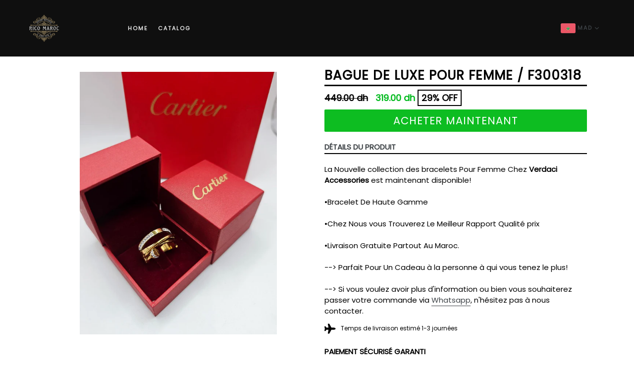

--- FILE ---
content_type: text/html; charset=utf-8
request_url: https://www.rico.ma/products/bague-de-luxe-pour-femme-f300318
body_size: 35361
content:
<!doctype html>
<!--[if IE 9]> <html class="ie9 no-js" lang="fr"> <![endif]-->
<!--[if (gt IE 9)|!(IE)]><!--> <html class="no-js" lang="fr"> <!--<![endif]-->
<head>
  <meta charset="utf-8">
  <meta http-equiv="X-UA-Compatible" content="IE=edge,chrome=1">
  <meta name="viewport" content="width=device-width,initial-scale=1,maximum-scale=1,user-scalable=no">
  <meta name="theme-color" content="#08aa00">
  <meta name="version" content="2.3">
  <meta name="email" content="aziz.topbiscot@gmail.com">
  <meta name="role" content="main">
  
  <link rel="canonical" href="https://www.rico.ma/products/bague-de-luxe-pour-femme-f300318">

  
    <link rel="shortcut icon" href="//www.rico.ma/cdn/shop/files/F8CDEE67-4368-4562-BB48-0A61B3AF7632_32x32.png?v=1690134608" type="image/png">
  

  
  <title>
    Bague de Luxe Pour Femme / F300318
    
    
    
      &ndash; Rico
    
   </title> 
 	<!-- EGGFLOW SCRIPT START --><script src="/apps/shop-secure/scripts/secure.js?tid=5e7fc46a4e65c" async></script><!-- EGGFLOW SCRIPT END --> 

  
    <meta name="description" content="La Nouvelle collection des bracelets Pour Femme Chez Verdaci Accessories ﻿est maintenant disponible!•Bracelet De Haute Gamme•Chez Nous vous Trouverez Le Meilleur Rapport Qualité prix•Livraison Gratuite Partout Au Maroc. --&amp;gt; Parfait Pour Un Cadeau à la personne à qui vous tenez le plus!--&amp;gt; Si vous voulez avoir plu">
  

  <!-- /snippets/social-meta-tags.liquid -->




<meta property="og:site_name" content="Rico">
<meta property="og:url" content="https://www.rico.ma/products/bague-de-luxe-pour-femme-f300318">
<meta property="og:title" content="Bague de Luxe Pour Femme / F300318">
<meta property="og:type" content="product">
<meta property="og:description" content="La Nouvelle collection des bracelets Pour Femme Chez Verdaci Accessories ﻿est maintenant disponible!•Bracelet De Haute Gamme•Chez Nous vous Trouverez Le Meilleur Rapport Qualité prix•Livraison Gratuite Partout Au Maroc. --&amp;gt; Parfait Pour Un Cadeau à la personne à qui vous tenez le plus!--&amp;gt; Si vous voulez avoir plu">

  <meta property="og:price:amount" content="319.00">
  <meta property="og:price:currency" content="MAD">

<meta property="og:image" content="http://www.rico.ma/cdn/shop/files/photo_2024-05-0718.42.35_1200x1200.jpg?v=1719272616"><meta property="og:image" content="http://www.rico.ma/cdn/shop/files/photo_2024-05-0718.42.33_1200x1200.jpg?v=1719272616"><meta property="og:image" content="http://www.rico.ma/cdn/shop/files/photo_2024-05-0718.42.36_1200x1200.jpg?v=1719272616">
<meta property="og:image:secure_url" content="https://www.rico.ma/cdn/shop/files/photo_2024-05-0718.42.35_1200x1200.jpg?v=1719272616"><meta property="og:image:secure_url" content="https://www.rico.ma/cdn/shop/files/photo_2024-05-0718.42.33_1200x1200.jpg?v=1719272616"><meta property="og:image:secure_url" content="https://www.rico.ma/cdn/shop/files/photo_2024-05-0718.42.36_1200x1200.jpg?v=1719272616">


  <meta name="twitter:site" content="@#">

<meta name="twitter:card" content="summary_large_image">
<meta name="twitter:title" content="Bague de Luxe Pour Femme / F300318">
<meta name="twitter:description" content="La Nouvelle collection des bracelets Pour Femme Chez Verdaci Accessories ﻿est maintenant disponible!•Bracelet De Haute Gamme•Chez Nous vous Trouverez Le Meilleur Rapport Qualité prix•Livraison Gratuite Partout Au Maroc. --&amp;gt; Parfait Pour Un Cadeau à la personne à qui vous tenez le plus!--&amp;gt; Si vous voulez avoir plu">

 

  <link href="//www.rico.ma/cdn/shop/t/6/assets/theme.scss.css?v=31596006626949000281767832631" rel="stylesheet" type="text/css" media="all" />
  <link href="//www.rico.ma/cdn/shop/t/6/assets/typo-color.scss.css?v=67013048462079376361690070464" rel="stylesheet" type="text/css" media="all" />
    




  <script>
    var theme = {
      strings: {
        addToCart: "ACHETER MAINTENANT",
        soldOut: "Épuisé",
        unavailable: "Non disponible",
        showMore: "Voir plus",
        showLess: "Afficher moins",
        addressError: "Vous ne trouvez pas cette adresse",
        addressNoResults: "Aucun résultat pour cette adresse",
        addressQueryLimit: "Vous avez dépassé la limite de Google utilisation de l'API. Envisager la mise à niveau à un \u003ca href=\"https:\/\/developers.google.com\/maps\/premium\/usage-limits\"\u003erégime spécial\u003c\/a\u003e.",
        authError: "Il y avait un problème authentifier votre compte Google Maps."
      },
      moneyFormat: "{{amount}} dh"
    }

    document.documentElement.className = document.documentElement.className.replace('no-js', 'js');
  </script>
    <!--[if (lte IE 9) ]><script src="//www.rico.ma/cdn/shop/t/6/assets/match-media.min.js?v=22265819453975888031690070446" type="text/javascript"></script><![endif]-->

  
  <script type="text/javascript">
   var sv = "sauvegarder";var x = "% OFF"; var y = "Merci pour votre abonnement";var currency_dropdown = true;var auto_curncy = true;
   var addToCartBtnLabel_1 = "ACHETER MAINTENANT",addedToCartBtnLabe_1 = "Je vous remercie",addingToCartBtnLabel_1 = "Ajouter.....",soldOutBtnLabel_1 = "Épuisé";var relatedupsellmodal = true;var added_to_cart = "Ajouté au panier";var view_cart = "Voir panier";var continue_shopping = "Continuer vos achats";var items_count_one = "item";var items_count_other = "items";var read_more = "Lire la suite";var read_less = "Moins";var eblstcky = false;var ebl_pay_but = false;var read_mor = false;var visitorcountr = false;var livestock = false;var progress_bar_random = false;var enable_defaul_variant = true;
  </script>
  <!--[if (gt IE 9)|!(IE)]><!--><script src="//www.rico.ma/cdn/shop/t/6/assets/lazysizes.js?v=68441465964607740661690070446" async="async"></script><!--<![endif]-->
  <!--[if lte IE 9]><script src="//www.rico.ma/cdn/shop/t/6/assets/lazysizes.min.js?718"></script><![endif]-->

  <!--[if lte IE 9]><!--><script src="//www.rico.ma/cdn/shop/t/6/assets/theme.js?v=121948867937224559161690070464"></script><!--><![endif]-->


 

  <!--  bootstrap js & css  -->
  <script src="//www.rico.ma/cdn/shop/t/6/assets/bootstrap.min.js?v=73724390286584561281690070446"></script>
  <script>var mainShopDomain='rico-maroc.myshopify.com';</script>
  <script src="//www.rico.ma/cdn/shop/t/6/assets/shop.js?v=130236231995823234421690070464" type="text/javascript"></script>
 
  <link href="//www.rico.ma/cdn/shop/t/6/assets/fontawesome.css?v=135493224033975962841690070446" rel="stylesheet" type="text/css" media="all" />
  
  <script>window.performance && window.performance.mark && window.performance.mark('shopify.content_for_header.start');</script><meta id="shopify-digital-wallet" name="shopify-digital-wallet" content="/31794167946/digital_wallets/dialog">
<link rel="alternate" type="application/json+oembed" href="https://www.rico.ma/products/bague-de-luxe-pour-femme-f300318.oembed">
<script async="async" src="/checkouts/internal/preloads.js?locale=fr-MA"></script>
<script id="shopify-features" type="application/json">{"accessToken":"04963370fab83876f1c304fd667e83b1","betas":["rich-media-storefront-analytics"],"domain":"www.rico.ma","predictiveSearch":true,"shopId":31794167946,"locale":"fr"}</script>
<script>var Shopify = Shopify || {};
Shopify.shop = "rico-maroc.myshopify.com";
Shopify.locale = "fr";
Shopify.currency = {"active":"MAD","rate":"1.0"};
Shopify.country = "MA";
Shopify.theme = {"name":"Rico","id":130729377930,"schema_name":"Booster Premium","schema_version":"2.3","theme_store_id":null,"role":"main"};
Shopify.theme.handle = "null";
Shopify.theme.style = {"id":null,"handle":null};
Shopify.cdnHost = "www.rico.ma/cdn";
Shopify.routes = Shopify.routes || {};
Shopify.routes.root = "/";</script>
<script type="module">!function(o){(o.Shopify=o.Shopify||{}).modules=!0}(window);</script>
<script>!function(o){function n(){var o=[];function n(){o.push(Array.prototype.slice.apply(arguments))}return n.q=o,n}var t=o.Shopify=o.Shopify||{};t.loadFeatures=n(),t.autoloadFeatures=n()}(window);</script>
<script id="shop-js-analytics" type="application/json">{"pageType":"product"}</script>
<script defer="defer" async type="module" src="//www.rico.ma/cdn/shopifycloud/shop-js/modules/v2/client.init-shop-cart-sync_C7zOiP7n.fr.esm.js"></script>
<script defer="defer" async type="module" src="//www.rico.ma/cdn/shopifycloud/shop-js/modules/v2/chunk.common_CSlijhlg.esm.js"></script>
<script type="module">
  await import("//www.rico.ma/cdn/shopifycloud/shop-js/modules/v2/client.init-shop-cart-sync_C7zOiP7n.fr.esm.js");
await import("//www.rico.ma/cdn/shopifycloud/shop-js/modules/v2/chunk.common_CSlijhlg.esm.js");

  window.Shopify.SignInWithShop?.initShopCartSync?.({"fedCMEnabled":true,"windoidEnabled":true});

</script>
<script>(function() {
  var isLoaded = false;
  function asyncLoad() {
    if (isLoaded) return;
    isLoaded = true;
    var urls = ["https:\/\/cdn.eggflow.com\/v1\/en_US\/restriction.js?init=5e7fc46a4e65c\u0026app=block_country\u0026shop=rico-maroc.myshopify.com","https:\/\/tpi-app.herokuapp.com\/get_script\/7b052b5a4edb11eca086a6d763ab130b.js?v=780157\u0026shop=rico-maroc.myshopify.com","https:\/\/trackifyx.redretarget.com\/pull\/lazy.js?shop=rico-maroc.myshopify.com","https:\/\/pixee.gropulse.com\/js\/active.js?shop=rico-maroc.myshopify.com","\/\/cdn.shopify.com\/s\/files\/1\/0875\/2064\/files\/easyorder-3.0.1.min.js?shop=rico-maroc.myshopify.com"];
    for (var i = 0; i < urls.length; i++) {
      var s = document.createElement('script');
      s.type = 'text/javascript';
      s.async = true;
      s.src = urls[i];
      var x = document.getElementsByTagName('script')[0];
      x.parentNode.insertBefore(s, x);
    }
  };
  if(window.attachEvent) {
    window.attachEvent('onload', asyncLoad);
  } else {
    window.addEventListener('load', asyncLoad, false);
  }
})();</script>
<script id="__st">var __st={"a":31794167946,"offset":-18000,"reqid":"40f87f38-e1f8-4423-baa7-fcb0630cb97f-1768565649","pageurl":"www.rico.ma\/products\/bague-de-luxe-pour-femme-f300318","u":"bc207e8da538","p":"product","rtyp":"product","rid":8217614483594};</script>
<script>window.ShopifyPaypalV4VisibilityTracking = true;</script>
<script id="captcha-bootstrap">!function(){'use strict';const t='contact',e='account',n='new_comment',o=[[t,t],['blogs',n],['comments',n],[t,'customer']],c=[[e,'customer_login'],[e,'guest_login'],[e,'recover_customer_password'],[e,'create_customer']],r=t=>t.map((([t,e])=>`form[action*='/${t}']:not([data-nocaptcha='true']) input[name='form_type'][value='${e}']`)).join(','),a=t=>()=>t?[...document.querySelectorAll(t)].map((t=>t.form)):[];function s(){const t=[...o],e=r(t);return a(e)}const i='password',u='form_key',d=['recaptcha-v3-token','g-recaptcha-response','h-captcha-response',i],f=()=>{try{return window.sessionStorage}catch{return}},m='__shopify_v',_=t=>t.elements[u];function p(t,e,n=!1){try{const o=window.sessionStorage,c=JSON.parse(o.getItem(e)),{data:r}=function(t){const{data:e,action:n}=t;return t[m]||n?{data:e,action:n}:{data:t,action:n}}(c);for(const[e,n]of Object.entries(r))t.elements[e]&&(t.elements[e].value=n);n&&o.removeItem(e)}catch(o){console.error('form repopulation failed',{error:o})}}const l='form_type',E='cptcha';function T(t){t.dataset[E]=!0}const w=window,h=w.document,L='Shopify',v='ce_forms',y='captcha';let A=!1;((t,e)=>{const n=(g='f06e6c50-85a8-45c8-87d0-21a2b65856fe',I='https://cdn.shopify.com/shopifycloud/storefront-forms-hcaptcha/ce_storefront_forms_captcha_hcaptcha.v1.5.2.iife.js',D={infoText:'Protégé par hCaptcha',privacyText:'Confidentialité',termsText:'Conditions'},(t,e,n)=>{const o=w[L][v],c=o.bindForm;if(c)return c(t,g,e,D).then(n);var r;o.q.push([[t,g,e,D],n]),r=I,A||(h.body.append(Object.assign(h.createElement('script'),{id:'captcha-provider',async:!0,src:r})),A=!0)});var g,I,D;w[L]=w[L]||{},w[L][v]=w[L][v]||{},w[L][v].q=[],w[L][y]=w[L][y]||{},w[L][y].protect=function(t,e){n(t,void 0,e),T(t)},Object.freeze(w[L][y]),function(t,e,n,w,h,L){const[v,y,A,g]=function(t,e,n){const i=e?o:[],u=t?c:[],d=[...i,...u],f=r(d),m=r(i),_=r(d.filter((([t,e])=>n.includes(e))));return[a(f),a(m),a(_),s()]}(w,h,L),I=t=>{const e=t.target;return e instanceof HTMLFormElement?e:e&&e.form},D=t=>v().includes(t);t.addEventListener('submit',(t=>{const e=I(t);if(!e)return;const n=D(e)&&!e.dataset.hcaptchaBound&&!e.dataset.recaptchaBound,o=_(e),c=g().includes(e)&&(!o||!o.value);(n||c)&&t.preventDefault(),c&&!n&&(function(t){try{if(!f())return;!function(t){const e=f();if(!e)return;const n=_(t);if(!n)return;const o=n.value;o&&e.removeItem(o)}(t);const e=Array.from(Array(32),(()=>Math.random().toString(36)[2])).join('');!function(t,e){_(t)||t.append(Object.assign(document.createElement('input'),{type:'hidden',name:u})),t.elements[u].value=e}(t,e),function(t,e){const n=f();if(!n)return;const o=[...t.querySelectorAll(`input[type='${i}']`)].map((({name:t})=>t)),c=[...d,...o],r={};for(const[a,s]of new FormData(t).entries())c.includes(a)||(r[a]=s);n.setItem(e,JSON.stringify({[m]:1,action:t.action,data:r}))}(t,e)}catch(e){console.error('failed to persist form',e)}}(e),e.submit())}));const S=(t,e)=>{t&&!t.dataset[E]&&(n(t,e.some((e=>e===t))),T(t))};for(const o of['focusin','change'])t.addEventListener(o,(t=>{const e=I(t);D(e)&&S(e,y())}));const B=e.get('form_key'),M=e.get(l),P=B&&M;t.addEventListener('DOMContentLoaded',(()=>{const t=y();if(P)for(const e of t)e.elements[l].value===M&&p(e,B);[...new Set([...A(),...v().filter((t=>'true'===t.dataset.shopifyCaptcha))])].forEach((e=>S(e,t)))}))}(h,new URLSearchParams(w.location.search),n,t,e,['guest_login'])})(!0,!1)}();</script>
<script integrity="sha256-4kQ18oKyAcykRKYeNunJcIwy7WH5gtpwJnB7kiuLZ1E=" data-source-attribution="shopify.loadfeatures" defer="defer" src="//www.rico.ma/cdn/shopifycloud/storefront/assets/storefront/load_feature-a0a9edcb.js" crossorigin="anonymous"></script>
<script data-source-attribution="shopify.dynamic_checkout.dynamic.init">var Shopify=Shopify||{};Shopify.PaymentButton=Shopify.PaymentButton||{isStorefrontPortableWallets:!0,init:function(){window.Shopify.PaymentButton.init=function(){};var t=document.createElement("script");t.src="https://www.rico.ma/cdn/shopifycloud/portable-wallets/latest/portable-wallets.fr.js",t.type="module",document.head.appendChild(t)}};
</script>
<script data-source-attribution="shopify.dynamic_checkout.buyer_consent">
  function portableWalletsHideBuyerConsent(e){var t=document.getElementById("shopify-buyer-consent"),n=document.getElementById("shopify-subscription-policy-button");t&&n&&(t.classList.add("hidden"),t.setAttribute("aria-hidden","true"),n.removeEventListener("click",e))}function portableWalletsShowBuyerConsent(e){var t=document.getElementById("shopify-buyer-consent"),n=document.getElementById("shopify-subscription-policy-button");t&&n&&(t.classList.remove("hidden"),t.removeAttribute("aria-hidden"),n.addEventListener("click",e))}window.Shopify?.PaymentButton&&(window.Shopify.PaymentButton.hideBuyerConsent=portableWalletsHideBuyerConsent,window.Shopify.PaymentButton.showBuyerConsent=portableWalletsShowBuyerConsent);
</script>
<script data-source-attribution="shopify.dynamic_checkout.cart.bootstrap">document.addEventListener("DOMContentLoaded",(function(){function t(){return document.querySelector("shopify-accelerated-checkout-cart, shopify-accelerated-checkout")}if(t())Shopify.PaymentButton.init();else{new MutationObserver((function(e,n){t()&&(Shopify.PaymentButton.init(),n.disconnect())})).observe(document.body,{childList:!0,subtree:!0})}}));
</script>

<script>window.performance && window.performance.mark && window.performance.mark('shopify.content_for_header.end');</script>
  <link href="https://fonts.googleapis.com/css?family=Anton|Arimo|Arvo|Baloo+Bhai|Baloo+Bhaina|Bitter|Bree+Serif|Cabin|Catamaran|David+Libre|Dosis|Droid+Sans|Droid+Serif|Ek+Mukta|Fjalla+One|Hind|Inconsolata|Indie+Flower|Lato|Libre+Baskerville|Lobster|Lora|Merriweather|Modak|Montserrat|Muli|Noto+Sans|Noto+Serif|Nunito|Open+Sans|Open+Sans+Condensed:300|Oswald|Oxygen|PT+Sans|PT+Sans+Narrow|PT+Serif|Pavanam|Playfair+Display|Poppins|Raleway|Roboto|Roboto+Condensed|Roboto+Slab|Slabo+27px|Source+Sans+Pro|Teko|Titillium+Web|Ubuntu|Yanone+Kaffeesatz|Yatra+One" rel="stylesheet">

  <style type="text/css"> .product-description + [data-readmore-toggle], .product-description[data-readmore]{display: block; width: 100%;margin-top: 15px;}.product-description[data-readmore]{transition: height 100ms;overflow-x: hidden !important;overflow: -webkit-paged-x;}</style>


<script src="https://cdn.shopify.com/extensions/01999711-d1c1-71c0-8ef6-779f052954f8/easyorder2-38/assets/easyorder-3.0.1.min.js" type="text/javascript" defer="defer" data-app-id="1083888"></script>
<link href="https://monorail-edge.shopifysvc.com" rel="dns-prefetch">
<script>(function(){if ("sendBeacon" in navigator && "performance" in window) {try {var session_token_from_headers = performance.getEntriesByType('navigation')[0].serverTiming.find(x => x.name == '_s').description;} catch {var session_token_from_headers = undefined;}var session_cookie_matches = document.cookie.match(/_shopify_s=([^;]*)/);var session_token_from_cookie = session_cookie_matches && session_cookie_matches.length === 2 ? session_cookie_matches[1] : "";var session_token = session_token_from_headers || session_token_from_cookie || "";function handle_abandonment_event(e) {var entries = performance.getEntries().filter(function(entry) {return /monorail-edge.shopifysvc.com/.test(entry.name);});if (!window.abandonment_tracked && entries.length === 0) {window.abandonment_tracked = true;var currentMs = Date.now();var navigation_start = performance.timing.navigationStart;var payload = {shop_id: 31794167946,url: window.location.href,navigation_start,duration: currentMs - navigation_start,session_token,page_type: "product"};window.navigator.sendBeacon("https://monorail-edge.shopifysvc.com/v1/produce", JSON.stringify({schema_id: "online_store_buyer_site_abandonment/1.1",payload: payload,metadata: {event_created_at_ms: currentMs,event_sent_at_ms: currentMs}}));}}window.addEventListener('pagehide', handle_abandonment_event);}}());</script>
<script id="web-pixels-manager-setup">(function e(e,d,r,n,o){if(void 0===o&&(o={}),!Boolean(null===(a=null===(i=window.Shopify)||void 0===i?void 0:i.analytics)||void 0===a?void 0:a.replayQueue)){var i,a;window.Shopify=window.Shopify||{};var t=window.Shopify;t.analytics=t.analytics||{};var s=t.analytics;s.replayQueue=[],s.publish=function(e,d,r){return s.replayQueue.push([e,d,r]),!0};try{self.performance.mark("wpm:start")}catch(e){}var l=function(){var e={modern:/Edge?\/(1{2}[4-9]|1[2-9]\d|[2-9]\d{2}|\d{4,})\.\d+(\.\d+|)|Firefox\/(1{2}[4-9]|1[2-9]\d|[2-9]\d{2}|\d{4,})\.\d+(\.\d+|)|Chrom(ium|e)\/(9{2}|\d{3,})\.\d+(\.\d+|)|(Maci|X1{2}).+ Version\/(15\.\d+|(1[6-9]|[2-9]\d|\d{3,})\.\d+)([,.]\d+|)( \(\w+\)|)( Mobile\/\w+|) Safari\/|Chrome.+OPR\/(9{2}|\d{3,})\.\d+\.\d+|(CPU[ +]OS|iPhone[ +]OS|CPU[ +]iPhone|CPU IPhone OS|CPU iPad OS)[ +]+(15[._]\d+|(1[6-9]|[2-9]\d|\d{3,})[._]\d+)([._]\d+|)|Android:?[ /-](13[3-9]|1[4-9]\d|[2-9]\d{2}|\d{4,})(\.\d+|)(\.\d+|)|Android.+Firefox\/(13[5-9]|1[4-9]\d|[2-9]\d{2}|\d{4,})\.\d+(\.\d+|)|Android.+Chrom(ium|e)\/(13[3-9]|1[4-9]\d|[2-9]\d{2}|\d{4,})\.\d+(\.\d+|)|SamsungBrowser\/([2-9]\d|\d{3,})\.\d+/,legacy:/Edge?\/(1[6-9]|[2-9]\d|\d{3,})\.\d+(\.\d+|)|Firefox\/(5[4-9]|[6-9]\d|\d{3,})\.\d+(\.\d+|)|Chrom(ium|e)\/(5[1-9]|[6-9]\d|\d{3,})\.\d+(\.\d+|)([\d.]+$|.*Safari\/(?![\d.]+ Edge\/[\d.]+$))|(Maci|X1{2}).+ Version\/(10\.\d+|(1[1-9]|[2-9]\d|\d{3,})\.\d+)([,.]\d+|)( \(\w+\)|)( Mobile\/\w+|) Safari\/|Chrome.+OPR\/(3[89]|[4-9]\d|\d{3,})\.\d+\.\d+|(CPU[ +]OS|iPhone[ +]OS|CPU[ +]iPhone|CPU IPhone OS|CPU iPad OS)[ +]+(10[._]\d+|(1[1-9]|[2-9]\d|\d{3,})[._]\d+)([._]\d+|)|Android:?[ /-](13[3-9]|1[4-9]\d|[2-9]\d{2}|\d{4,})(\.\d+|)(\.\d+|)|Mobile Safari.+OPR\/([89]\d|\d{3,})\.\d+\.\d+|Android.+Firefox\/(13[5-9]|1[4-9]\d|[2-9]\d{2}|\d{4,})\.\d+(\.\d+|)|Android.+Chrom(ium|e)\/(13[3-9]|1[4-9]\d|[2-9]\d{2}|\d{4,})\.\d+(\.\d+|)|Android.+(UC? ?Browser|UCWEB|U3)[ /]?(15\.([5-9]|\d{2,})|(1[6-9]|[2-9]\d|\d{3,})\.\d+)\.\d+|SamsungBrowser\/(5\.\d+|([6-9]|\d{2,})\.\d+)|Android.+MQ{2}Browser\/(14(\.(9|\d{2,})|)|(1[5-9]|[2-9]\d|\d{3,})(\.\d+|))(\.\d+|)|K[Aa][Ii]OS\/(3\.\d+|([4-9]|\d{2,})\.\d+)(\.\d+|)/},d=e.modern,r=e.legacy,n=navigator.userAgent;return n.match(d)?"modern":n.match(r)?"legacy":"unknown"}(),u="modern"===l?"modern":"legacy",c=(null!=n?n:{modern:"",legacy:""})[u],f=function(e){return[e.baseUrl,"/wpm","/b",e.hashVersion,"modern"===e.buildTarget?"m":"l",".js"].join("")}({baseUrl:d,hashVersion:r,buildTarget:u}),m=function(e){var d=e.version,r=e.bundleTarget,n=e.surface,o=e.pageUrl,i=e.monorailEndpoint;return{emit:function(e){var a=e.status,t=e.errorMsg,s=(new Date).getTime(),l=JSON.stringify({metadata:{event_sent_at_ms:s},events:[{schema_id:"web_pixels_manager_load/3.1",payload:{version:d,bundle_target:r,page_url:o,status:a,surface:n,error_msg:t},metadata:{event_created_at_ms:s}}]});if(!i)return console&&console.warn&&console.warn("[Web Pixels Manager] No Monorail endpoint provided, skipping logging."),!1;try{return self.navigator.sendBeacon.bind(self.navigator)(i,l)}catch(e){}var u=new XMLHttpRequest;try{return u.open("POST",i,!0),u.setRequestHeader("Content-Type","text/plain"),u.send(l),!0}catch(e){return console&&console.warn&&console.warn("[Web Pixels Manager] Got an unhandled error while logging to Monorail."),!1}}}}({version:r,bundleTarget:l,surface:e.surface,pageUrl:self.location.href,monorailEndpoint:e.monorailEndpoint});try{o.browserTarget=l,function(e){var d=e.src,r=e.async,n=void 0===r||r,o=e.onload,i=e.onerror,a=e.sri,t=e.scriptDataAttributes,s=void 0===t?{}:t,l=document.createElement("script"),u=document.querySelector("head"),c=document.querySelector("body");if(l.async=n,l.src=d,a&&(l.integrity=a,l.crossOrigin="anonymous"),s)for(var f in s)if(Object.prototype.hasOwnProperty.call(s,f))try{l.dataset[f]=s[f]}catch(e){}if(o&&l.addEventListener("load",o),i&&l.addEventListener("error",i),u)u.appendChild(l);else{if(!c)throw new Error("Did not find a head or body element to append the script");c.appendChild(l)}}({src:f,async:!0,onload:function(){if(!function(){var e,d;return Boolean(null===(d=null===(e=window.Shopify)||void 0===e?void 0:e.analytics)||void 0===d?void 0:d.initialized)}()){var d=window.webPixelsManager.init(e)||void 0;if(d){var r=window.Shopify.analytics;r.replayQueue.forEach((function(e){var r=e[0],n=e[1],o=e[2];d.publishCustomEvent(r,n,o)})),r.replayQueue=[],r.publish=d.publishCustomEvent,r.visitor=d.visitor,r.initialized=!0}}},onerror:function(){return m.emit({status:"failed",errorMsg:"".concat(f," has failed to load")})},sri:function(e){var d=/^sha384-[A-Za-z0-9+/=]+$/;return"string"==typeof e&&d.test(e)}(c)?c:"",scriptDataAttributes:o}),m.emit({status:"loading"})}catch(e){m.emit({status:"failed",errorMsg:(null==e?void 0:e.message)||"Unknown error"})}}})({shopId: 31794167946,storefrontBaseUrl: "https://www.rico.ma",extensionsBaseUrl: "https://extensions.shopifycdn.com/cdn/shopifycloud/web-pixels-manager",monorailEndpoint: "https://monorail-edge.shopifysvc.com/unstable/produce_batch",surface: "storefront-renderer",enabledBetaFlags: ["2dca8a86"],webPixelsConfigList: [{"id":"1134428298","configuration":"{\"webPixelName\":\"Judge.me\"}","eventPayloadVersion":"v1","runtimeContext":"STRICT","scriptVersion":"34ad157958823915625854214640f0bf","type":"APP","apiClientId":683015,"privacyPurposes":["ANALYTICS"],"dataSharingAdjustments":{"protectedCustomerApprovalScopes":["read_customer_email","read_customer_name","read_customer_personal_data","read_customer_phone"]}},{"id":"shopify-app-pixel","configuration":"{}","eventPayloadVersion":"v1","runtimeContext":"STRICT","scriptVersion":"0450","apiClientId":"shopify-pixel","type":"APP","privacyPurposes":["ANALYTICS","MARKETING"]},{"id":"shopify-custom-pixel","eventPayloadVersion":"v1","runtimeContext":"LAX","scriptVersion":"0450","apiClientId":"shopify-pixel","type":"CUSTOM","privacyPurposes":["ANALYTICS","MARKETING"]}],isMerchantRequest: false,initData: {"shop":{"name":"Rico","paymentSettings":{"currencyCode":"MAD"},"myshopifyDomain":"rico-maroc.myshopify.com","countryCode":"MA","storefrontUrl":"https:\/\/www.rico.ma"},"customer":null,"cart":null,"checkout":null,"productVariants":[{"price":{"amount":319.0,"currencyCode":"MAD"},"product":{"title":"Bague de Luxe Pour Femme \/ F300318","vendor":"verdacii","id":"8217614483594","untranslatedTitle":"Bague de Luxe Pour Femme \/ F300318","url":"\/products\/bague-de-luxe-pour-femme-f300318","type":"bague pour femme"},"id":"45195365875850","image":{"src":"\/\/www.rico.ma\/cdn\/shop\/files\/photo_2024-05-0718.42.35.jpg?v=1719272616"},"sku":null,"title":"Default Title","untranslatedTitle":"Default Title"}],"purchasingCompany":null},},"https://www.rico.ma/cdn","fcfee988w5aeb613cpc8e4bc33m6693e112",{"modern":"","legacy":""},{"shopId":"31794167946","storefrontBaseUrl":"https:\/\/www.rico.ma","extensionBaseUrl":"https:\/\/extensions.shopifycdn.com\/cdn\/shopifycloud\/web-pixels-manager","surface":"storefront-renderer","enabledBetaFlags":"[\"2dca8a86\"]","isMerchantRequest":"false","hashVersion":"fcfee988w5aeb613cpc8e4bc33m6693e112","publish":"custom","events":"[[\"page_viewed\",{}],[\"product_viewed\",{\"productVariant\":{\"price\":{\"amount\":319.0,\"currencyCode\":\"MAD\"},\"product\":{\"title\":\"Bague de Luxe Pour Femme \/ F300318\",\"vendor\":\"verdacii\",\"id\":\"8217614483594\",\"untranslatedTitle\":\"Bague de Luxe Pour Femme \/ F300318\",\"url\":\"\/products\/bague-de-luxe-pour-femme-f300318\",\"type\":\"bague pour femme\"},\"id\":\"45195365875850\",\"image\":{\"src\":\"\/\/www.rico.ma\/cdn\/shop\/files\/photo_2024-05-0718.42.35.jpg?v=1719272616\"},\"sku\":null,\"title\":\"Default Title\",\"untranslatedTitle\":\"Default Title\"}}]]"});</script><script>
  window.ShopifyAnalytics = window.ShopifyAnalytics || {};
  window.ShopifyAnalytics.meta = window.ShopifyAnalytics.meta || {};
  window.ShopifyAnalytics.meta.currency = 'MAD';
  var meta = {"product":{"id":8217614483594,"gid":"gid:\/\/shopify\/Product\/8217614483594","vendor":"verdacii","type":"bague pour femme","handle":"bague-de-luxe-pour-femme-f300318","variants":[{"id":45195365875850,"price":31900,"name":"Bague de Luxe Pour Femme \/ F300318","public_title":null,"sku":null}],"remote":false},"page":{"pageType":"product","resourceType":"product","resourceId":8217614483594,"requestId":"40f87f38-e1f8-4423-baa7-fcb0630cb97f-1768565649"}};
  for (var attr in meta) {
    window.ShopifyAnalytics.meta[attr] = meta[attr];
  }
</script>
<script class="analytics">
  (function () {
    var customDocumentWrite = function(content) {
      var jquery = null;

      if (window.jQuery) {
        jquery = window.jQuery;
      } else if (window.Checkout && window.Checkout.$) {
        jquery = window.Checkout.$;
      }

      if (jquery) {
        jquery('body').append(content);
      }
    };

    var hasLoggedConversion = function(token) {
      if (token) {
        return document.cookie.indexOf('loggedConversion=' + token) !== -1;
      }
      return false;
    }

    var setCookieIfConversion = function(token) {
      if (token) {
        var twoMonthsFromNow = new Date(Date.now());
        twoMonthsFromNow.setMonth(twoMonthsFromNow.getMonth() + 2);

        document.cookie = 'loggedConversion=' + token + '; expires=' + twoMonthsFromNow;
      }
    }

    var trekkie = window.ShopifyAnalytics.lib = window.trekkie = window.trekkie || [];
    if (trekkie.integrations) {
      return;
    }
    trekkie.methods = [
      'identify',
      'page',
      'ready',
      'track',
      'trackForm',
      'trackLink'
    ];
    trekkie.factory = function(method) {
      return function() {
        var args = Array.prototype.slice.call(arguments);
        args.unshift(method);
        trekkie.push(args);
        return trekkie;
      };
    };
    for (var i = 0; i < trekkie.methods.length; i++) {
      var key = trekkie.methods[i];
      trekkie[key] = trekkie.factory(key);
    }
    trekkie.load = function(config) {
      trekkie.config = config || {};
      trekkie.config.initialDocumentCookie = document.cookie;
      var first = document.getElementsByTagName('script')[0];
      var script = document.createElement('script');
      script.type = 'text/javascript';
      script.onerror = function(e) {
        var scriptFallback = document.createElement('script');
        scriptFallback.type = 'text/javascript';
        scriptFallback.onerror = function(error) {
                var Monorail = {
      produce: function produce(monorailDomain, schemaId, payload) {
        var currentMs = new Date().getTime();
        var event = {
          schema_id: schemaId,
          payload: payload,
          metadata: {
            event_created_at_ms: currentMs,
            event_sent_at_ms: currentMs
          }
        };
        return Monorail.sendRequest("https://" + monorailDomain + "/v1/produce", JSON.stringify(event));
      },
      sendRequest: function sendRequest(endpointUrl, payload) {
        // Try the sendBeacon API
        if (window && window.navigator && typeof window.navigator.sendBeacon === 'function' && typeof window.Blob === 'function' && !Monorail.isIos12()) {
          var blobData = new window.Blob([payload], {
            type: 'text/plain'
          });

          if (window.navigator.sendBeacon(endpointUrl, blobData)) {
            return true;
          } // sendBeacon was not successful

        } // XHR beacon

        var xhr = new XMLHttpRequest();

        try {
          xhr.open('POST', endpointUrl);
          xhr.setRequestHeader('Content-Type', 'text/plain');
          xhr.send(payload);
        } catch (e) {
          console.log(e);
        }

        return false;
      },
      isIos12: function isIos12() {
        return window.navigator.userAgent.lastIndexOf('iPhone; CPU iPhone OS 12_') !== -1 || window.navigator.userAgent.lastIndexOf('iPad; CPU OS 12_') !== -1;
      }
    };
    Monorail.produce('monorail-edge.shopifysvc.com',
      'trekkie_storefront_load_errors/1.1',
      {shop_id: 31794167946,
      theme_id: 130729377930,
      app_name: "storefront",
      context_url: window.location.href,
      source_url: "//www.rico.ma/cdn/s/trekkie.storefront.cd680fe47e6c39ca5d5df5f0a32d569bc48c0f27.min.js"});

        };
        scriptFallback.async = true;
        scriptFallback.src = '//www.rico.ma/cdn/s/trekkie.storefront.cd680fe47e6c39ca5d5df5f0a32d569bc48c0f27.min.js';
        first.parentNode.insertBefore(scriptFallback, first);
      };
      script.async = true;
      script.src = '//www.rico.ma/cdn/s/trekkie.storefront.cd680fe47e6c39ca5d5df5f0a32d569bc48c0f27.min.js';
      first.parentNode.insertBefore(script, first);
    };
    trekkie.load(
      {"Trekkie":{"appName":"storefront","development":false,"defaultAttributes":{"shopId":31794167946,"isMerchantRequest":null,"themeId":130729377930,"themeCityHash":"8096741556254396909","contentLanguage":"fr","currency":"MAD","eventMetadataId":"03bbbaa6-baf6-463a-ad87-d5c7ff7661e2"},"isServerSideCookieWritingEnabled":true,"monorailRegion":"shop_domain","enabledBetaFlags":["65f19447"]},"Session Attribution":{},"S2S":{"facebookCapiEnabled":false,"source":"trekkie-storefront-renderer","apiClientId":580111}}
    );

    var loaded = false;
    trekkie.ready(function() {
      if (loaded) return;
      loaded = true;

      window.ShopifyAnalytics.lib = window.trekkie;

      var originalDocumentWrite = document.write;
      document.write = customDocumentWrite;
      try { window.ShopifyAnalytics.merchantGoogleAnalytics.call(this); } catch(error) {};
      document.write = originalDocumentWrite;

      window.ShopifyAnalytics.lib.page(null,{"pageType":"product","resourceType":"product","resourceId":8217614483594,"requestId":"40f87f38-e1f8-4423-baa7-fcb0630cb97f-1768565649","shopifyEmitted":true});

      var match = window.location.pathname.match(/checkouts\/(.+)\/(thank_you|post_purchase)/)
      var token = match? match[1]: undefined;
      if (!hasLoggedConversion(token)) {
        setCookieIfConversion(token);
        window.ShopifyAnalytics.lib.track("Viewed Product",{"currency":"MAD","variantId":45195365875850,"productId":8217614483594,"productGid":"gid:\/\/shopify\/Product\/8217614483594","name":"Bague de Luxe Pour Femme \/ F300318","price":"319.00","sku":null,"brand":"verdacii","variant":null,"category":"bague pour femme","nonInteraction":true,"remote":false},undefined,undefined,{"shopifyEmitted":true});
      window.ShopifyAnalytics.lib.track("monorail:\/\/trekkie_storefront_viewed_product\/1.1",{"currency":"MAD","variantId":45195365875850,"productId":8217614483594,"productGid":"gid:\/\/shopify\/Product\/8217614483594","name":"Bague de Luxe Pour Femme \/ F300318","price":"319.00","sku":null,"brand":"verdacii","variant":null,"category":"bague pour femme","nonInteraction":true,"remote":false,"referer":"https:\/\/www.rico.ma\/products\/bague-de-luxe-pour-femme-f300318"});
      }
    });


        var eventsListenerScript = document.createElement('script');
        eventsListenerScript.async = true;
        eventsListenerScript.src = "//www.rico.ma/cdn/shopifycloud/storefront/assets/shop_events_listener-3da45d37.js";
        document.getElementsByTagName('head')[0].appendChild(eventsListenerScript);

})();</script>
<script
  defer
  src="https://www.rico.ma/cdn/shopifycloud/perf-kit/shopify-perf-kit-3.0.4.min.js"
  data-application="storefront-renderer"
  data-shop-id="31794167946"
  data-render-region="gcp-us-central1"
  data-page-type="product"
  data-theme-instance-id="130729377930"
  data-theme-name="Booster Premium"
  data-theme-version="2.3"
  data-monorail-region="shop_domain"
  data-resource-timing-sampling-rate="10"
  data-shs="true"
  data-shs-beacon="true"
  data-shs-export-with-fetch="true"
  data-shs-logs-sample-rate="1"
  data-shs-beacon-endpoint="https://www.rico.ma/api/collect"
></script>
</head>
<!-- Meta Pixel Code -->
<script>
!function(f,b,e,v,n,t,s)
{if(f.fbq)return;n=f.fbq=function(){n.callMethod?
n.callMethod.apply(n,arguments):n.queue.push(arguments)};
if(!f._fbq)f._fbq=n;n.push=n;n.loaded=!0;n.version='2.0';
n.queue=[];t=b.createElement(e);t.async=!0;
t.src=v;s=b.getElementsByTagName(e)[0];
s.parentNode.insertBefore(t,s)}(window, document,'script',
'https://connect.facebook.net/en_US/fbevents.js');
fbq('init', '1442466250634004');
fbq('track', 'PageView');
</script>
<noscript><img height="1" width="1" style="display:none"
src="https://www.facebook.com/tr?id=1442466250634004&ev=PageView&noscript=1"
/></noscript>
<!-- End Meta Pixel Code -->

<body class="template-product">
<input type="hidden" id="product_key" value="">
  <input type="hidden" id="permanent_domain" value="rico-maroc.myshopify.com">
  <a class="in-page-link visually-hidden skip-link" href="#MainContent">Passer au contenu</a>
  
   



  
  <div id="SearchDrawer" class="search-bar drawer drawer--top">
    <div class="search-bar__table">
      <div class="search-bar__table-cell search-bar__form-wrapper">
        <form class="search search-bar__form" action="/search" method="get" role="search">
          <button class="search-bar__submit search__submit btn--link" type="submit">
            <svg aria-hidden="true" focusable="false" role="presentation" class="icon icon-search" viewBox="0 0 50 40"><path d="M35.6 36l-9.8-9.8c4.1-5.4 3.6-13.2-1.3-18.1-5.4-5.4-14.2-5.4-19.7 0-5.4 5.4-5.4 14.2 0 19.7 2.6 2.6 6.1 4.1 9.8 4.1 3 0 5.9-1 8.3-2.8l9.8 9.8c.4.4.9.6 1.4.6s1-.2 1.4-.6c.9-.9.9-2.1.1-2.9zm-20.9-8.2c-2.6 0-5.1-1-7-2.9-3.9-3.9-3.9-10.1 0-14C9.6 9 12.2 8 14.7 8s5.1 1 7 2.9c3.9 3.9 3.9 10.1 0 14-1.9 1.9-4.4 2.9-7 2.9z"/></svg>
            <span class="icon__fallback-text">Recherche</span>
          </button>
          
          <input type="hidden" name="type" value="product">
          
          <input class="search__input search-bar__input" type="input" name="q" value="" placeholder="Recherche" aria-label="Recherche">
        </form>
      </div>
      <div class="search-bar__table-cell text-right">
        <button type="button" class="btn--link search-bar__close js-drawer-close">
          <svg aria-hidden="true" focusable="false" role="presentation" class="icon icon-close" viewBox="0 0 37 40"><path d="M21.3 23l11-11c.8-.8.8-2 0-2.8-.8-.8-2-.8-2.8 0l-11 11-11-11c-.8-.8-2-.8-2.8 0-.8.8-.8 2 0 2.8l11 11-11 11c-.8.8-.8 2 0 2.8.4.4.9.6 1.4.6s1-.2 1.4-.6l11-11 11 11c.4.4.9.6 1.4.6s1-.2 1.4-.6c.8-.8.8-2 0-2.8l-11-11z"/></svg>
          <span class="icon__fallback-text">Fermer (esc)</span>
        </button>
      </div>
    </div>
  </div>

  <div id="shopify-section-header" class="shopify-section"><style>
  
  .notification-bar {
    background-color: ;
  }

  .notification-bar__message {
    color: ;
  }
  .mobile_header_logo img{
     line-height:0;
    display:block !important
  }
   
  
  .mobile_header_logo img{
    width:30%!important;
  }
  


  .desktop_header_logo img{
    width:35%!important;
  }
  

  
  .site-header__logo-image {
    margin: 0;
  }
  
</style>


<div data-section-id="header" data-section-type="header-section">
  <nav class="mobile-nav-wrapper" role="navigation">
    <ul id="MobileNav" class="mobile-nav">
      
      
<li class="mobile-nav__item border-bottom">
        
        <a href="/" class="mobile-nav__link">
          Home
        </a>
        
      </li>
      
<li class="mobile-nav__item">
        
        <a href="/collections/all" class="mobile-nav__link">
          Catalog
        </a>
        
      </li>
      
     
      <li class="mobile-nav__item other_links_menu border-top">
        
        
        <div class="currency-picker__wrapper mobile_currency">
          
          	<div class="hide">
<!--   <span class="currency-picker__label">Pick a currency</span> -->
  <select class="currency-picker" name="currencies" data-default-shop-currency="MAD">
  
  
   
  <option value="MAD" selected="selected">MAD</option>
  
  
    <option value="USD" data-country='United-States'>US Dollar</option>
 
  
  
    <option value="EUR" data-country='European-Union'>Euro</option>
 
  
  
    <option value="GBP" data-country='United-Kingdom'>British Pound Sterling</option>
 
  
  
    <option value="CAD" data-country='Canada'>Canadian Dollar</option>
 
  
  
    <option value="AUD" data-country='Australia'>Australian Dollar</option>
 
  
  
    <option value="ILS" data-country='Israel'>Israeli New Shekel</option>
 
  
  
    <option value="INR" data-country='India'>Indian Rupee</option>
 
  
  
    <option value="AFN" data-country='Afghanistan'>Afghan Afghani</option>
 
  
  
    <option value="ALL" data-country='Albania'>Albanian Lek</option>
 
  
  
    <option value="AZN" data-country='Azerbaijan'>Azerbaijani Manat</option>
 
  
  
    <option value="DZD" data-country='Algeria'>Algerian Dinar</option>
 
  
  
    <option value="AOA" data-country='Angola'>Angolan Kwanza</option>
 
  
  
    <option value="ARS" data-country='Argentina'>Argentine Peso</option>
 
  
  
    <option value="AMD" data-country='Armenia'>Armenian Dram</option>
 
  
  
    <option value="AWG" data-country='Aruba'>Aruban Florin</option>
 
  
  
    <option value="BSD" data-country='Bahamas'>Bahamian Dollar</option>
 
  
  
    <option value="BHD" data-country='Bahrain'>Bahraini Dinar</option>
 
  
  
    <option value="BDT" data-country='Bangladesh'>Bangladeshi Taka</option>
 
  
  
    <option value="BBD" data-country='Barbados'>Barbadian Dollar</option>
 
  
  
    <option value="BYN" data-country='Belarus'>Belarusian Ruble</option>
 
  
  
    <option value="BZD" data-country='Belize'>Belize Dollar</option>
 
  
  
    <option value="BMD" data-country='Bermuda'>Bermudan Dollar</option>
 
  
  
    <option value="BTN" data-country='Bhutan'>Bhutanese Ngultrum</option>
 
  
  
    <option value="BOB" data-country='Bolivia'>Bolivian Boliviano</option>
 
  
  
    <option value="BAM" data-country='Bosnia-and-Herzegovina'>Bosnia-Herzegovina Convertible Mark</option>
 
  
  
    <option value="BWP" data-country='Botswana'>Botswanan Pula</option>
 
  
  
    <option value="BRL" data-country='Brazil'>Brazilian Real</option>
 
  
  
    <option value="BND" data-country='Brunei'>Brunei Dollar</option>
 
  
  
    <option value="BGN" data-country='Bulgaria'>Bulgarian Lev</option>
 
  
  
    <option value="BIF" data-country='Burundi'>Burundian Franc</option>
 
  
  
    <option value="KHR" data-country='Cambodia'>Cambodian Riel</option>
 
  
  
    <option value="CVE" data-country='Cape-Verde'>Cape Verdean Escudo</option>
 
  
  
    <option value="XAF" data-country='Gabon'>Central African CFA Franc</option>
 
  
  
    <option value="XOF" data-country='Burkina-Faso'>CFA Franc BCEAO</option>
 
  
  
    <option value="XPF" data-country='Wallis-and-Futuna'>CFP Franc</option>
 
  
  
    <option value="CZK" data-country='Czech-Republic'>Czech Republic Koruna</option>
 
  
  
    <option value="KYD" data-country='Cayman-Islands'>Cayman Islands Dollar</option>
 
  
  
    <option value="CLP" data-country='Chile'>Chilean Peso</option>
 
  
  
    <option value="CNY" data-country='China'>Chinese Yuan</option>
 
  
  
    <option value="COP" data-country='Colombia'>Colombian Peso</option>
 
  
  
    <option value="KMF" data-country='Comoros'>Comorian Franc</option>
 
  
  
    <option value="CDF" data-country='Congo-Democratic'>Congolese Franc</option>
 
  
  
    <option value="CRC" data-country='Costa-Rica'>Costa Rican Colon</option>
 
  
  
    <option value="HRK" data-country='Croatia'>Croatian Kuna</option>
 
  
  
    <option value="CUC" data-country='Cuba'>Cuban Convertible Peso</option>
 
  
  
    <option value="CUP" data-country='Cuba'>Cuban Peso</option>
 
  
  
    <option value="DKK" data-country='Denmark'>Danish Krone</option>
 
  
  
    <option value="DJF" data-country='Djibouti'>Djiboutian Franc</option>
 
  
  
    <option value="DOP" data-country='Dominican-Republic'>Dominican Peso</option>
 
  
  
    <option value="XCD" data-country='Saint-Vincent-and-the-Grenadines'>East Caribbean Dollar</option>
 
  
  
    <option value="EGP" data-country='Egypt'>Egyptian Pound</option>
 
  
  
    <option value="ERN" data-country='Eritrea'>Eritrean Nakfa</option>
 
  
  
    <option value="ETB" data-country='Ethiopia'>Ethiopian Birr</option>
 
  
  
    <option value="FKP" data-country='Falkland-Islands'>Falkland Islands Pound</option>
 
  
  
    <option value="FJD" data-country='Fiji'>Fijian Dollar</option>
 
  
  
    <option value="GMD" data-country='Gambia'>Gambian Dalasi</option>
 
  
  
    <option value="GEL" data-country='Georgia'>Georgian Lari</option>
 
  
  
    <option value="GHS" data-country='Ghana'>Ghanaian Cedi</option>
 
  
  
    <option value="GIP" data-country='Gibraltar'>Gibraltar Pound</option>
 
  
  
    <option value="XAU" data-country='XAU'>Gold Ounce</option>
 
  
  
    <option value="GTQ" data-country='Guatemala'>Guatemalan Quetzal</option>
 
  
  
    <option value="GGP" data-country='Guernsey'>Guernsey Pound</option>
 
  
  
    <option value="GNF" data-country='Guinea'>Guinean Franc</option>
 
  
  
    <option value="GYD" data-country='Guyana'>Guyanaese Dollar</option>
 
  
  
    <option value="HTG" data-country='Haiti'>Haitian Gourde</option>
 
  
  
    <option value="HNL" data-country='Honduras'>Honduran Lempira</option>
 
  
  
    <option value="HKD" data-country='Hong-Kong'>Hong Kong Dollar</option>
 
  
  
    <option value="HUF" data-country='Hungary'>Hungarian Forint</option>
 
  
  
    <option value="ISK" data-country='Iceland'>Icelandic Krona</option>
 
  
  
    <option value="XDR" data-country='IMF'>IMF Special Drawing Rights</option>
 
  
  
    <option value="IDR" data-country='Indonesia'>Indonesian Rupiah</option>
 
  
  
    <option value="IRR" data-country='Iran'>Iranian Rial</option>
 
  
  
    <option value="IQD" data-country='Iraq'>Iraqi Dinar</option>
 
  
  
    <option value="IMP" data-country='Isle-of-Man'>Isle of Man Pound</option>
 
  
  
    <option value="JMD" data-country='Jamaica'>Jamaican Dollar</option>
 
  
  
    <option value="JPY" data-country='Japan'>Japanese Yen</option>
 
  
  
    <option value="JEP" data-country='Jersey'>Jersey Pound</option>
 
  
  
    <option value="JOD" data-country='Jordan'>Jordanian Dinar</option>
 
  
  
    <option value="KZT" data-country='Kazakhstan'>Kazakhstani Tenge</option>
 
  
  
    <option value="KES" data-country='Kenya'>Kenyan Shilling</option>
 
  
  
    <option value="KWD" data-country='Kuwait'>Kuwaiti Dinar</option>
 
  
  
    <option value="KGS" data-country='Kyrgyzstan'>Kyrgystani Som</option>
 
  
  
    <option value="LAK" data-country='Laos'>Laotian Kip</option>
 
  
  
    <option value="LVL" data-country='Latvia'>Latvian Lats</option>
 
  
  
    <option value="LBP" data-country='Lebanon'>Lebanese Pound</option>
 
  
  
    <option value="LSL" data-country='Lesotho'>Lesotho Loti</option>
 
  
  
    <option value="LRD" data-country='Liberia'>Liberian Dollar</option>
 
  
  
    <option value="LYD" data-country='Libya'>Libyan Dinar</option>
 
  
  
    <option value="LTL" data-country='Lithuania'>Lithuanian Litas</option>
 
  
  
    <option value="MOP" data-country='Macao'>Macanese Pataca</option>
 
  
  
    <option value="MKD" data-country='Macedonia'>Macedonian Denar</option>
 
  
  
    <option value="MGA" data-country='Madagascar'>Malagasy Ariary</option>
 
  
  
    <option value="MWK" data-country='Malawi'>Malawian Kwacha</option>
 
  
  
    <option value="MYR" data-country='Malaysia'>Malaysian Ringgit</option>
 
  
  
    <option value="MVR" data-country='Maldives'>Maldivian Rufiyaa</option>
 
  
  
    <option value="MRO" data-country='Mauritania'>Mauritanian Ouguiya</option>
 
  
  
    <option value="MUR" data-country='Mauritius'>Mauritian Rupee</option>
 
  
  
    <option value="MXN" data-country='Mexico'>Mexican Peso</option>
 
  
  
    <option value="MDL" data-country='Moldova'>Moldovan Leu</option>
 
  
  
    <option value="MNT" data-country='Mongolia'>Mongolian Tugrik</option>
 
  
  
    <option value="MAD" data-country='Morocco'>Moroccan Dirham</option>
 
  
  
    <option value="MZN" data-country='Mozambique'>Mozambican Metical</option>
 
  
  
    <option value="MMK" data-country='Myanmar'>Myanmar Kyat</option>
 
  
  
    <option value="NAD" data-country='Namibia'>Namibian Dollar</option>
 
  
  
    <option value="NPR" data-country='Nepal'>Nepalese Rupee</option>
 
  
  
    <option value="ANG" data-country='Curacao'>Netherlands Antillean Guilder</option>
 
  
  
    <option value="TWD" data-country='Taiwan'>New Taiwan Dollar</option>
 
  
  
    <option value="NZD" data-country='New-Zealand'>New Zealand Dollar</option>
 
  
  
    <option value="NIO" data-country='Nicaragua'>Nicaraguan Cordoba</option>
 
  
  
    <option value="NGN" data-country='Nigeria'>Nigerian Naira</option>
 
  
  
    <option value="KPW" data-country='Korea-North'>North Korean Won</option>
 
  
  
    <option value="NOK" data-country='Norway'>Norwegian Krone</option>
 
  
  
    <option value="OMR" data-country='Oman'>Omani Rial</option>
 
  
  
    <option value="PKR" data-country='Pakistan'>Pakistani Rupee</option>
 
  
  
    <option value="PAB" data-country='Panama'>Panamanian Balboa</option>
 
  
  
    <option value="PGK" data-country='Papua-New-Guinea'>Papua New Guinean Kina</option>
 
  
  
    <option value="PYG" data-country='Paraguay'>Paraguayan Guarani</option>
 
  
  
    <option value="PEN" data-country='Peru'>Peruvian Nuevo Sol</option>
 
  
  
    <option value="PHP" data-country='Philippines'>Philippine Peso</option>
 
  
  
    <option value="PLN" data-country='Poland'>Polish Zloty</option>
 
  
  
    <option value="QAR" data-country='Qatar'>Qatari Rial</option>
 
  
  
    <option value="RON" data-country='Romania'>Romanian Leu</option>
 
  
  
    <option value="RUB" data-country='Russia'>Russian Ruble</option>
 
  
  
    <option value="RWF" data-country='Rwanda'>Rwandan Franc</option>
 
  
  
    <option value="SHP" data-country='Saint-Helena'>Saint Helena Pound</option>
 
  
  
    <option value="WST" data-country='Samoa'>Samoan Tala</option>
 
  
  
    <option value="STD" data-country='Sao-Tome-and-Principe'>Sao Tome and Principe Dobra</option>
 
  
  
    <option value="SVC" data-country='El-Salvador'>Salvadoran Colon</option>
 
  
  
    <option value="SAR" data-country='Saudi-Arabia'>Saudi Riyal</option>
 
  
  
    <option value="RSD" data-country='Serbia'>Serbian Dinar</option>
 
  
  
    <option value="SCR" data-country='Seychelles'>Seychellois Rupee</option>
 
  
  
    <option value="SLL" data-country='Sierra-Leone'>Sierra Leonean Leone</option>
 
  
  
    <option value="XAG" data-country='XAG'>Silver Ounce</option>
 
  
  
    <option value="SGD" data-country='Singapore'>Singapore Dollar</option>
 
  
  
    <option value="SBD" data-country='Solomon-Islands'>Solomon Islands Dollar</option>
 
  
  
    <option value="SOS" data-country='Somalia'>Somali Shilling</option>
 
  
  
    <option value="ZAR" data-country='South-Africa'>South African Rand</option>
 
  
  
    <option value="KRW" data-country='Korea-South'>South Korean Won</option>
 
  
  
    <option value="LKR" data-country='Sri-Lanka'>Sri Lankan Rupee</option>
 
  
  
    <option value="SDG" data-country='Sudan'>Sudanese Pound</option>
 
  
  
    <option value="SRD" data-country='Suriname'>Surinamese Dollar</option>
 
  
  
    <option value="SZL" data-country='Swaziland'>Swazi Lilangeni</option>
 
  
  
    <option value="SEK" data-country='Sweden'>Swedish Krona</option>
 
  
  
    <option value="CHF" data-country='Switzerland'>Swiss Franc</option>
 
  
  
    <option value="SYP" data-country='Syria'>Syrian Pound</option>
 
  
  
    <option value="TJS" data-country='Tajikistan'>Tajikistani Somoni</option>
 
  
  
    <option value="TZS" data-country='Tanzania'>Tanzanian Shilling</option>
 
  
  
    <option value="THB" data-country='Thailand'>Thai Baht</option>
 
  
  
    <option value="TOP" data-country='Tonga'>Tongan Paʻanga</option>
 
  
  
    <option value="TTD" data-country='Trinidad-and-Tobago'>Trinidad and Tobago Dollar</option>
 
  
  
    <option value="TND" data-country='Tunisia'>Tunisian Dinar</option>
 
  
  
    <option value="TMT" data-country='Turkmenistan'>Turkmenistani Manat</option>
 
  
  
    <option value="TRY" data-country='Turkey'>Turkish Lira</option>
 
  
  
    <option value="UGX" data-country='Uganda'>Ugandan Shilling</option>
 
  
  
    <option value="UAH" data-country='Ukraine'>Ukrainian Hryvnia</option>
 
  
  
    <option value="AED" data-country='United-Arab-Emirates'>United Arab Emirates Dirham</option>
 
  
  
    <option value="UYU" data-country='Uruguay'>Uruguayan Peso</option>
 
  
  
    <option value="UZS" data-country='Uzbekistan'>Uzbekistan Som</option>
 
  
  
    <option value="VUV" data-country='Vanuatu'>Vanuatu Vatu</option>
 
  
  
    <option value="VEF" data-country='Venezuela'>Venezuelan Bolivar</option>
 
  
  
    <option value="VND" data-country='Vietnam'>Vietnamese Dong</option>
 
  
  
    <option value="YER" data-country='Yemen'>Yemeni Rial</option>
 
  
  
    <option value="ZMW" data-country='Zambia'>Zambian Kwacha</option>
 
  
  </select><svg aria-hidden="true" focusable="false" role="presentation" class="icon icon--wide icon-chevron-down" viewBox="0 0 498.98 284.49"><defs><style>.cls-1{fill:#231f20}</style></defs><path class="cls-1" d="M80.93 271.76A35 35 0 0 1 140.68 247l189.74 189.75L520.16 247a35 35 0 1 1 49.5 49.5L355.17 511a35 35 0 0 1-49.5 0L91.18 296.5a34.89 34.89 0 0 1-10.25-24.74z" transform="translate(-80.93 -236.76)"/></svg>
</div>
<div class="top-bar-left" id="auto__currency">    
<ul class="tbl-list lisi-inline mar-zero">         
    <li class="currency dropdown-parent uppercase currency-block">
      <a data-toggle="dropdown" href="javascript:;" class="currency_wrapper dropdown-toggle">
        <span class="currency_code">
     	  <span class="flags flags-MAD"></span>
          <span class="country_cod">MAD</span>
        </span>
 <svg aria-hidden="true" focusable="false" role="presentation" class="icon icon--wide icon-chevron-down" viewBox="0 0 498.98 284.49"><defs><style>.cls-1{fill:#231f20}</style></defs><path class="cls-1" d="M80.93 271.76A35 35 0 0 1 140.68 247l189.74 189.75L520.16 247a35 35 0 1 1 49.5 49.5L355.17 511a35 35 0 0 1-49.5 0L91.18 296.5a34.89 34.89 0 0 1-10.25-24.74z" transform="translate(-80.93 -236.76)"/></svg>
      </a>
      <ul class="currencies dropdown-menu">
          
              <li class="currencies option" data-value="USD" data-country='United-States' data-currency_nam='US Dollar'>
                 <a href="javascript:;"><span class="flags flags-USD"></span><span class="country_cod">US Dollar</span></a>
                   <input type="hidden" value="USD">
              </li>
          
              <li class="currencies option" data-value="EUR" data-country='European-Union' data-currency_nam='Euro'>
                 <a href="javascript:;"><span class="flags flags-EUR"></span><span class="country_cod">Euro</span></a>
                   <input type="hidden" value="EUR">
              </li>
          
              <li class="currencies option" data-value="GBP" data-country='United-Kingdom' data-currency_nam='British Pound Sterling'>
                 <a href="javascript:;"><span class="flags flags-GBP"></span><span class="country_cod">British Pound Sterling</span></a>
                   <input type="hidden" value="GBP">
              </li>
          
              <li class="currencies option" data-value="CAD" data-country='Canada' data-currency_nam='Canadian Dollar'>
                 <a href="javascript:;"><span class="flags flags-CAD"></span><span class="country_cod">Canadian Dollar</span></a>
                   <input type="hidden" value="CAD">
              </li>
          
              <li class="currencies option" data-value="AUD" data-country='Australia' data-currency_nam='Australian Dollar'>
                 <a href="javascript:;"><span class="flags flags-AUD"></span><span class="country_cod">Australian Dollar</span></a>
                   <input type="hidden" value="AUD">
              </li>
          
              <li class="currencies option" data-value="ILS" data-country='Israel' data-currency_nam='Israeli New Shekel'>
                 <a href="javascript:;"><span class="flags flags-ILS"></span><span class="country_cod">Israeli New Shekel</span></a>
                   <input type="hidden" value="ILS">
              </li>
          
              <li class="currencies option" data-value="INR" data-country='India' data-currency_nam='Indian Rupee'>
                 <a href="javascript:;"><span class="flags flags-INR"></span><span class="country_cod">Indian Rupee</span></a>
                   <input type="hidden" value="INR">
              </li>
          
              <li class="currencies option" data-value="AFN" data-country='Afghanistan' data-currency_nam='Afghan Afghani'>
                 <a href="javascript:;"><span class="flags flags-AFN"></span><span class="country_cod">Afghan Afghani</span></a>
                   <input type="hidden" value="AFN">
              </li>
          
              <li class="currencies option" data-value="ALL" data-country='Albania' data-currency_nam='Albanian Lek'>
                 <a href="javascript:;"><span class="flags flags-ALL"></span><span class="country_cod">Albanian Lek</span></a>
                   <input type="hidden" value="ALL">
              </li>
          
              <li class="currencies option" data-value="AZN" data-country='Azerbaijan' data-currency_nam='Azerbaijani Manat'>
                 <a href="javascript:;"><span class="flags flags-AZN"></span><span class="country_cod">Azerbaijani Manat</span></a>
                   <input type="hidden" value="AZN">
              </li>
          
              <li class="currencies option" data-value="DZD" data-country='Algeria' data-currency_nam='Algerian Dinar'>
                 <a href="javascript:;"><span class="flags flags-DZD"></span><span class="country_cod">Algerian Dinar</span></a>
                   <input type="hidden" value="DZD">
              </li>
          
              <li class="currencies option" data-value="AOA" data-country='Angola' data-currency_nam='Angolan Kwanza'>
                 <a href="javascript:;"><span class="flags flags-AOA"></span><span class="country_cod">Angolan Kwanza</span></a>
                   <input type="hidden" value="AOA">
              </li>
          
              <li class="currencies option" data-value="ARS" data-country='Argentina' data-currency_nam='Argentine Peso'>
                 <a href="javascript:;"><span class="flags flags-ARS"></span><span class="country_cod">Argentine Peso</span></a>
                   <input type="hidden" value="ARS">
              </li>
          
              <li class="currencies option" data-value="AMD" data-country='Armenia' data-currency_nam='Armenian Dram'>
                 <a href="javascript:;"><span class="flags flags-AMD"></span><span class="country_cod">Armenian Dram</span></a>
                   <input type="hidden" value="AMD">
              </li>
          
              <li class="currencies option" data-value="AWG" data-country='Aruba' data-currency_nam='Aruban Florin'>
                 <a href="javascript:;"><span class="flags flags-AWG"></span><span class="country_cod">Aruban Florin</span></a>
                   <input type="hidden" value="AWG">
              </li>
          
              <li class="currencies option" data-value="BSD" data-country='Bahamas' data-currency_nam='Bahamian Dollar'>
                 <a href="javascript:;"><span class="flags flags-BSD"></span><span class="country_cod">Bahamian Dollar</span></a>
                   <input type="hidden" value="BSD">
              </li>
          
              <li class="currencies option" data-value="BHD" data-country='Bahrain' data-currency_nam='Bahraini Dinar'>
                 <a href="javascript:;"><span class="flags flags-BHD"></span><span class="country_cod">Bahraini Dinar</span></a>
                   <input type="hidden" value="BHD">
              </li>
          
              <li class="currencies option" data-value="BDT" data-country='Bangladesh' data-currency_nam='Bangladeshi Taka'>
                 <a href="javascript:;"><span class="flags flags-BDT"></span><span class="country_cod">Bangladeshi Taka</span></a>
                   <input type="hidden" value="BDT">
              </li>
          
              <li class="currencies option" data-value="BBD" data-country='Barbados' data-currency_nam='Barbadian Dollar'>
                 <a href="javascript:;"><span class="flags flags-BBD"></span><span class="country_cod">Barbadian Dollar</span></a>
                   <input type="hidden" value="BBD">
              </li>
          
              <li class="currencies option" data-value="BYN" data-country='Belarus' data-currency_nam='Belarusian Ruble'>
                 <a href="javascript:;"><span class="flags flags-BYN"></span><span class="country_cod">Belarusian Ruble</span></a>
                   <input type="hidden" value="BYN">
              </li>
          
              <li class="currencies option" data-value="BZD" data-country='Belize' data-currency_nam='Belize Dollar'>
                 <a href="javascript:;"><span class="flags flags-BZD"></span><span class="country_cod">Belize Dollar</span></a>
                   <input type="hidden" value="BZD">
              </li>
          
              <li class="currencies option" data-value="BMD" data-country='Bermuda' data-currency_nam='Bermudan Dollar'>
                 <a href="javascript:;"><span class="flags flags-BMD"></span><span class="country_cod">Bermudan Dollar</span></a>
                   <input type="hidden" value="BMD">
              </li>
          
              <li class="currencies option" data-value="BTN" data-country='Bhutan' data-currency_nam='Bhutanese Ngultrum'>
                 <a href="javascript:;"><span class="flags flags-BTN"></span><span class="country_cod">Bhutanese Ngultrum</span></a>
                   <input type="hidden" value="BTN">
              </li>
          
              <li class="currencies option" data-value="BOB" data-country='Bolivia' data-currency_nam='Bolivian Boliviano'>
                 <a href="javascript:;"><span class="flags flags-BOB"></span><span class="country_cod">Bolivian Boliviano</span></a>
                   <input type="hidden" value="BOB">
              </li>
          
              <li class="currencies option" data-value="BAM" data-country='Bosnia-and-Herzegovina' data-currency_nam='Bosnia-Herzegovina Convertible Mark'>
                 <a href="javascript:;"><span class="flags flags-BAM"></span><span class="country_cod">Bosnia-Herzegovina Convertible Mark</span></a>
                   <input type="hidden" value="BAM">
              </li>
          
              <li class="currencies option" data-value="BWP" data-country='Botswana' data-currency_nam='Botswanan Pula'>
                 <a href="javascript:;"><span class="flags flags-BWP"></span><span class="country_cod">Botswanan Pula</span></a>
                   <input type="hidden" value="BWP">
              </li>
          
              <li class="currencies option" data-value="BRL" data-country='Brazil' data-currency_nam='Brazilian Real'>
                 <a href="javascript:;"><span class="flags flags-BRL"></span><span class="country_cod">Brazilian Real</span></a>
                   <input type="hidden" value="BRL">
              </li>
          
              <li class="currencies option" data-value="BND" data-country='Brunei' data-currency_nam='Brunei Dollar'>
                 <a href="javascript:;"><span class="flags flags-BND"></span><span class="country_cod">Brunei Dollar</span></a>
                   <input type="hidden" value="BND">
              </li>
          
              <li class="currencies option" data-value="BGN" data-country='Bulgaria' data-currency_nam='Bulgarian Lev'>
                 <a href="javascript:;"><span class="flags flags-BGN"></span><span class="country_cod">Bulgarian Lev</span></a>
                   <input type="hidden" value="BGN">
              </li>
          
              <li class="currencies option" data-value="BIF" data-country='Burundi' data-currency_nam='Burundian Franc'>
                 <a href="javascript:;"><span class="flags flags-BIF"></span><span class="country_cod">Burundian Franc</span></a>
                   <input type="hidden" value="BIF">
              </li>
          
              <li class="currencies option" data-value="KHR" data-country='Cambodia' data-currency_nam='Cambodian Riel'>
                 <a href="javascript:;"><span class="flags flags-KHR"></span><span class="country_cod">Cambodian Riel</span></a>
                   <input type="hidden" value="KHR">
              </li>
          
              <li class="currencies option" data-value="CVE" data-country='Cape-Verde' data-currency_nam='Cape Verdean Escudo'>
                 <a href="javascript:;"><span class="flags flags-CVE"></span><span class="country_cod">Cape Verdean Escudo</span></a>
                   <input type="hidden" value="CVE">
              </li>
          
              <li class="currencies option" data-value="XAF" data-country='Gabon' data-currency_nam='Central African CFA Franc'>
                 <a href="javascript:;"><span class="flags flags-XAF"></span><span class="country_cod">Central African CFA Franc</span></a>
                   <input type="hidden" value="XAF">
              </li>
          
              <li class="currencies option" data-value="XOF" data-country='Burkina-Faso' data-currency_nam='CFA Franc BCEAO'>
                 <a href="javascript:;"><span class="flags flags-XOF"></span><span class="country_cod">CFA Franc BCEAO</span></a>
                   <input type="hidden" value="XOF">
              </li>
          
              <li class="currencies option" data-value="XPF" data-country='Wallis-and-Futuna' data-currency_nam='CFP Franc'>
                 <a href="javascript:;"><span class="flags flags-XPF"></span><span class="country_cod">CFP Franc</span></a>
                   <input type="hidden" value="XPF">
              </li>
          
              <li class="currencies option" data-value="CZK" data-country='Czech-Republic' data-currency_nam='Czech Republic Koruna'>
                 <a href="javascript:;"><span class="flags flags-CZK"></span><span class="country_cod">Czech Republic Koruna</span></a>
                   <input type="hidden" value="CZK">
              </li>
          
              <li class="currencies option" data-value="KYD" data-country='Cayman-Islands' data-currency_nam='Cayman Islands Dollar'>
                 <a href="javascript:;"><span class="flags flags-KYD"></span><span class="country_cod">Cayman Islands Dollar</span></a>
                   <input type="hidden" value="KYD">
              </li>
          
              <li class="currencies option" data-value="CLP" data-country='Chile' data-currency_nam='Chilean Peso'>
                 <a href="javascript:;"><span class="flags flags-CLP"></span><span class="country_cod">Chilean Peso</span></a>
                   <input type="hidden" value="CLP">
              </li>
          
              <li class="currencies option" data-value="CNY" data-country='China' data-currency_nam='Chinese Yuan'>
                 <a href="javascript:;"><span class="flags flags-CNY"></span><span class="country_cod">Chinese Yuan</span></a>
                   <input type="hidden" value="CNY">
              </li>
          
              <li class="currencies option" data-value="COP" data-country='Colombia' data-currency_nam='Colombian Peso'>
                 <a href="javascript:;"><span class="flags flags-COP"></span><span class="country_cod">Colombian Peso</span></a>
                   <input type="hidden" value="COP">
              </li>
          
              <li class="currencies option" data-value="KMF" data-country='Comoros' data-currency_nam='Comorian Franc'>
                 <a href="javascript:;"><span class="flags flags-KMF"></span><span class="country_cod">Comorian Franc</span></a>
                   <input type="hidden" value="KMF">
              </li>
          
              <li class="currencies option" data-value="CDF" data-country='Congo-Democratic' data-currency_nam='Congolese Franc'>
                 <a href="javascript:;"><span class="flags flags-CDF"></span><span class="country_cod">Congolese Franc</span></a>
                   <input type="hidden" value="CDF">
              </li>
          
              <li class="currencies option" data-value="CRC" data-country='Costa-Rica' data-currency_nam='Costa Rican Colon'>
                 <a href="javascript:;"><span class="flags flags-CRC"></span><span class="country_cod">Costa Rican Colon</span></a>
                   <input type="hidden" value="CRC">
              </li>
          
              <li class="currencies option" data-value="HRK" data-country='Croatia' data-currency_nam='Croatian Kuna'>
                 <a href="javascript:;"><span class="flags flags-HRK"></span><span class="country_cod">Croatian Kuna</span></a>
                   <input type="hidden" value="HRK">
              </li>
          
              <li class="currencies option" data-value="CUC" data-country='Cuba' data-currency_nam='Cuban Convertible Peso'>
                 <a href="javascript:;"><span class="flags flags-CUC"></span><span class="country_cod">Cuban Convertible Peso</span></a>
                   <input type="hidden" value="CUC">
              </li>
          
              <li class="currencies option" data-value="CUP" data-country='Cuba' data-currency_nam='Cuban Peso'>
                 <a href="javascript:;"><span class="flags flags-CUP"></span><span class="country_cod">Cuban Peso</span></a>
                   <input type="hidden" value="CUP">
              </li>
          
              <li class="currencies option" data-value="DKK" data-country='Denmark' data-currency_nam='Danish Krone'>
                 <a href="javascript:;"><span class="flags flags-DKK"></span><span class="country_cod">Danish Krone</span></a>
                   <input type="hidden" value="DKK">
              </li>
          
              <li class="currencies option" data-value="DJF" data-country='Djibouti' data-currency_nam='Djiboutian Franc'>
                 <a href="javascript:;"><span class="flags flags-DJF"></span><span class="country_cod">Djiboutian Franc</span></a>
                   <input type="hidden" value="DJF">
              </li>
          
              <li class="currencies option" data-value="DOP" data-country='Dominican-Republic' data-currency_nam='Dominican Peso'>
                 <a href="javascript:;"><span class="flags flags-DOP"></span><span class="country_cod">Dominican Peso</span></a>
                   <input type="hidden" value="DOP">
              </li>
          
              <li class="currencies option" data-value="XCD" data-country='Saint-Vincent-and-the-Grenadines' data-currency_nam='East Caribbean Dollar'>
                 <a href="javascript:;"><span class="flags flags-XCD"></span><span class="country_cod">East Caribbean Dollar</span></a>
                   <input type="hidden" value="XCD">
              </li>
          
              <li class="currencies option" data-value="EGP" data-country='Egypt' data-currency_nam='Egyptian Pound'>
                 <a href="javascript:;"><span class="flags flags-EGP"></span><span class="country_cod">Egyptian Pound</span></a>
                   <input type="hidden" value="EGP">
              </li>
          
              <li class="currencies option" data-value="ERN" data-country='Eritrea' data-currency_nam='Eritrean Nakfa'>
                 <a href="javascript:;"><span class="flags flags-ERN"></span><span class="country_cod">Eritrean Nakfa</span></a>
                   <input type="hidden" value="ERN">
              </li>
          
              <li class="currencies option" data-value="ETB" data-country='Ethiopia' data-currency_nam='Ethiopian Birr'>
                 <a href="javascript:;"><span class="flags flags-ETB"></span><span class="country_cod">Ethiopian Birr</span></a>
                   <input type="hidden" value="ETB">
              </li>
          
              <li class="currencies option" data-value="FKP" data-country='Falkland-Islands' data-currency_nam='Falkland Islands Pound'>
                 <a href="javascript:;"><span class="flags flags-FKP"></span><span class="country_cod">Falkland Islands Pound</span></a>
                   <input type="hidden" value="FKP">
              </li>
          
              <li class="currencies option" data-value="FJD" data-country='Fiji' data-currency_nam='Fijian Dollar'>
                 <a href="javascript:;"><span class="flags flags-FJD"></span><span class="country_cod">Fijian Dollar</span></a>
                   <input type="hidden" value="FJD">
              </li>
          
              <li class="currencies option" data-value="GMD" data-country='Gambia' data-currency_nam='Gambian Dalasi'>
                 <a href="javascript:;"><span class="flags flags-GMD"></span><span class="country_cod">Gambian Dalasi</span></a>
                   <input type="hidden" value="GMD">
              </li>
          
              <li class="currencies option" data-value="GEL" data-country='Georgia' data-currency_nam='Georgian Lari'>
                 <a href="javascript:;"><span class="flags flags-GEL"></span><span class="country_cod">Georgian Lari</span></a>
                   <input type="hidden" value="GEL">
              </li>
          
              <li class="currencies option" data-value="GHS" data-country='Ghana' data-currency_nam='Ghanaian Cedi'>
                 <a href="javascript:;"><span class="flags flags-GHS"></span><span class="country_cod">Ghanaian Cedi</span></a>
                   <input type="hidden" value="GHS">
              </li>
          
              <li class="currencies option" data-value="GIP" data-country='Gibraltar' data-currency_nam='Gibraltar Pound'>
                 <a href="javascript:;"><span class="flags flags-GIP"></span><span class="country_cod">Gibraltar Pound</span></a>
                   <input type="hidden" value="GIP">
              </li>
          
              <li class="currencies option" data-value="XAU" data-country='XAU' data-currency_nam='Gold Ounce'>
                 <a href="javascript:;"><span class="flags flags-XAU"></span><span class="country_cod">Gold Ounce</span></a>
                   <input type="hidden" value="XAU">
              </li>
          
              <li class="currencies option" data-value="GTQ" data-country='Guatemala' data-currency_nam='Guatemalan Quetzal'>
                 <a href="javascript:;"><span class="flags flags-GTQ"></span><span class="country_cod">Guatemalan Quetzal</span></a>
                   <input type="hidden" value="GTQ">
              </li>
          
              <li class="currencies option" data-value="GGP" data-country='Guernsey' data-currency_nam='Guernsey Pound'>
                 <a href="javascript:;"><span class="flags flags-GGP"></span><span class="country_cod">Guernsey Pound</span></a>
                   <input type="hidden" value="GGP">
              </li>
          
              <li class="currencies option" data-value="GNF" data-country='Guinea' data-currency_nam='Guinean Franc'>
                 <a href="javascript:;"><span class="flags flags-GNF"></span><span class="country_cod">Guinean Franc</span></a>
                   <input type="hidden" value="GNF">
              </li>
          
              <li class="currencies option" data-value="GYD" data-country='Guyana' data-currency_nam='Guyanaese Dollar'>
                 <a href="javascript:;"><span class="flags flags-GYD"></span><span class="country_cod">Guyanaese Dollar</span></a>
                   <input type="hidden" value="GYD">
              </li>
          
              <li class="currencies option" data-value="HTG" data-country='Haiti' data-currency_nam='Haitian Gourde'>
                 <a href="javascript:;"><span class="flags flags-HTG"></span><span class="country_cod">Haitian Gourde</span></a>
                   <input type="hidden" value="HTG">
              </li>
          
              <li class="currencies option" data-value="HNL" data-country='Honduras' data-currency_nam='Honduran Lempira'>
                 <a href="javascript:;"><span class="flags flags-HNL"></span><span class="country_cod">Honduran Lempira</span></a>
                   <input type="hidden" value="HNL">
              </li>
          
              <li class="currencies option" data-value="HKD" data-country='Hong-Kong' data-currency_nam='Hong Kong Dollar'>
                 <a href="javascript:;"><span class="flags flags-HKD"></span><span class="country_cod">Hong Kong Dollar</span></a>
                   <input type="hidden" value="HKD">
              </li>
          
              <li class="currencies option" data-value="HUF" data-country='Hungary' data-currency_nam='Hungarian Forint'>
                 <a href="javascript:;"><span class="flags flags-HUF"></span><span class="country_cod">Hungarian Forint</span></a>
                   <input type="hidden" value="HUF">
              </li>
          
              <li class="currencies option" data-value="ISK" data-country='Iceland' data-currency_nam='Icelandic Krona'>
                 <a href="javascript:;"><span class="flags flags-ISK"></span><span class="country_cod">Icelandic Krona</span></a>
                   <input type="hidden" value="ISK">
              </li>
          
              <li class="currencies option" data-value="XDR" data-country='IMF' data-currency_nam='IMF Special Drawing Rights'>
                 <a href="javascript:;"><span class="flags flags-XDR"></span><span class="country_cod">IMF Special Drawing Rights</span></a>
                   <input type="hidden" value="XDR">
              </li>
          
              <li class="currencies option" data-value="IDR" data-country='Indonesia' data-currency_nam='Indonesian Rupiah'>
                 <a href="javascript:;"><span class="flags flags-IDR"></span><span class="country_cod">Indonesian Rupiah</span></a>
                   <input type="hidden" value="IDR">
              </li>
          
              <li class="currencies option" data-value="IRR" data-country='Iran' data-currency_nam='Iranian Rial'>
                 <a href="javascript:;"><span class="flags flags-IRR"></span><span class="country_cod">Iranian Rial</span></a>
                   <input type="hidden" value="IRR">
              </li>
          
              <li class="currencies option" data-value="IQD" data-country='Iraq' data-currency_nam='Iraqi Dinar'>
                 <a href="javascript:;"><span class="flags flags-IQD"></span><span class="country_cod">Iraqi Dinar</span></a>
                   <input type="hidden" value="IQD">
              </li>
          
              <li class="currencies option" data-value="IMP" data-country='Isle-of-Man' data-currency_nam='Isle of Man Pound'>
                 <a href="javascript:;"><span class="flags flags-IMP"></span><span class="country_cod">Isle of Man Pound</span></a>
                   <input type="hidden" value="IMP">
              </li>
          
              <li class="currencies option" data-value="JMD" data-country='Jamaica' data-currency_nam='Jamaican Dollar'>
                 <a href="javascript:;"><span class="flags flags-JMD"></span><span class="country_cod">Jamaican Dollar</span></a>
                   <input type="hidden" value="JMD">
              </li>
          
              <li class="currencies option" data-value="JPY" data-country='Japan' data-currency_nam='Japanese Yen'>
                 <a href="javascript:;"><span class="flags flags-JPY"></span><span class="country_cod">Japanese Yen</span></a>
                   <input type="hidden" value="JPY">
              </li>
          
              <li class="currencies option" data-value="JEP" data-country='Jersey' data-currency_nam='Jersey Pound'>
                 <a href="javascript:;"><span class="flags flags-JEP"></span><span class="country_cod">Jersey Pound</span></a>
                   <input type="hidden" value="JEP">
              </li>
          
              <li class="currencies option" data-value="JOD" data-country='Jordan' data-currency_nam='Jordanian Dinar'>
                 <a href="javascript:;"><span class="flags flags-JOD"></span><span class="country_cod">Jordanian Dinar</span></a>
                   <input type="hidden" value="JOD">
              </li>
          
              <li class="currencies option" data-value="KZT" data-country='Kazakhstan' data-currency_nam='Kazakhstani Tenge'>
                 <a href="javascript:;"><span class="flags flags-KZT"></span><span class="country_cod">Kazakhstani Tenge</span></a>
                   <input type="hidden" value="KZT">
              </li>
          
              <li class="currencies option" data-value="KES" data-country='Kenya' data-currency_nam='Kenyan Shilling'>
                 <a href="javascript:;"><span class="flags flags-KES"></span><span class="country_cod">Kenyan Shilling</span></a>
                   <input type="hidden" value="KES">
              </li>
          
              <li class="currencies option" data-value="KWD" data-country='Kuwait' data-currency_nam='Kuwaiti Dinar'>
                 <a href="javascript:;"><span class="flags flags-KWD"></span><span class="country_cod">Kuwaiti Dinar</span></a>
                   <input type="hidden" value="KWD">
              </li>
          
              <li class="currencies option" data-value="KGS" data-country='Kyrgyzstan' data-currency_nam='Kyrgystani Som'>
                 <a href="javascript:;"><span class="flags flags-KGS"></span><span class="country_cod">Kyrgystani Som</span></a>
                   <input type="hidden" value="KGS">
              </li>
          
              <li class="currencies option" data-value="LAK" data-country='Laos' data-currency_nam='Laotian Kip'>
                 <a href="javascript:;"><span class="flags flags-LAK"></span><span class="country_cod">Laotian Kip</span></a>
                   <input type="hidden" value="LAK">
              </li>
          
              <li class="currencies option" data-value="LVL" data-country='Latvia' data-currency_nam='Latvian Lats'>
                 <a href="javascript:;"><span class="flags flags-LVL"></span><span class="country_cod">Latvian Lats</span></a>
                   <input type="hidden" value="LVL">
              </li>
          
              <li class="currencies option" data-value="LBP" data-country='Lebanon' data-currency_nam='Lebanese Pound'>
                 <a href="javascript:;"><span class="flags flags-LBP"></span><span class="country_cod">Lebanese Pound</span></a>
                   <input type="hidden" value="LBP">
              </li>
          
              <li class="currencies option" data-value="LSL" data-country='Lesotho' data-currency_nam='Lesotho Loti'>
                 <a href="javascript:;"><span class="flags flags-LSL"></span><span class="country_cod">Lesotho Loti</span></a>
                   <input type="hidden" value="LSL">
              </li>
          
              <li class="currencies option" data-value="LRD" data-country='Liberia' data-currency_nam='Liberian Dollar'>
                 <a href="javascript:;"><span class="flags flags-LRD"></span><span class="country_cod">Liberian Dollar</span></a>
                   <input type="hidden" value="LRD">
              </li>
          
              <li class="currencies option" data-value="LYD" data-country='Libya' data-currency_nam='Libyan Dinar'>
                 <a href="javascript:;"><span class="flags flags-LYD"></span><span class="country_cod">Libyan Dinar</span></a>
                   <input type="hidden" value="LYD">
              </li>
          
              <li class="currencies option" data-value="LTL" data-country='Lithuania' data-currency_nam='Lithuanian Litas'>
                 <a href="javascript:;"><span class="flags flags-LTL"></span><span class="country_cod">Lithuanian Litas</span></a>
                   <input type="hidden" value="LTL">
              </li>
          
              <li class="currencies option" data-value="MOP" data-country='Macao' data-currency_nam='Macanese Pataca'>
                 <a href="javascript:;"><span class="flags flags-MOP"></span><span class="country_cod">Macanese Pataca</span></a>
                   <input type="hidden" value="MOP">
              </li>
          
              <li class="currencies option" data-value="MKD" data-country='Macedonia' data-currency_nam='Macedonian Denar'>
                 <a href="javascript:;"><span class="flags flags-MKD"></span><span class="country_cod">Macedonian Denar</span></a>
                   <input type="hidden" value="MKD">
              </li>
          
              <li class="currencies option" data-value="MGA" data-country='Madagascar' data-currency_nam='Malagasy Ariary'>
                 <a href="javascript:;"><span class="flags flags-MGA"></span><span class="country_cod">Malagasy Ariary</span></a>
                   <input type="hidden" value="MGA">
              </li>
          
              <li class="currencies option" data-value="MWK" data-country='Malawi' data-currency_nam='Malawian Kwacha'>
                 <a href="javascript:;"><span class="flags flags-MWK"></span><span class="country_cod">Malawian Kwacha</span></a>
                   <input type="hidden" value="MWK">
              </li>
          
              <li class="currencies option" data-value="MYR" data-country='Malaysia' data-currency_nam='Malaysian Ringgit'>
                 <a href="javascript:;"><span class="flags flags-MYR"></span><span class="country_cod">Malaysian Ringgit</span></a>
                   <input type="hidden" value="MYR">
              </li>
          
              <li class="currencies option" data-value="MVR" data-country='Maldives' data-currency_nam='Maldivian Rufiyaa'>
                 <a href="javascript:;"><span class="flags flags-MVR"></span><span class="country_cod">Maldivian Rufiyaa</span></a>
                   <input type="hidden" value="MVR">
              </li>
          
              <li class="currencies option" data-value="MRO" data-country='Mauritania' data-currency_nam='Mauritanian Ouguiya'>
                 <a href="javascript:;"><span class="flags flags-MRO"></span><span class="country_cod">Mauritanian Ouguiya</span></a>
                   <input type="hidden" value="MRO">
              </li>
          
              <li class="currencies option" data-value="MUR" data-country='Mauritius' data-currency_nam='Mauritian Rupee'>
                 <a href="javascript:;"><span class="flags flags-MUR"></span><span class="country_cod">Mauritian Rupee</span></a>
                   <input type="hidden" value="MUR">
              </li>
          
              <li class="currencies option" data-value="MXN" data-country='Mexico' data-currency_nam='Mexican Peso'>
                 <a href="javascript:;"><span class="flags flags-MXN"></span><span class="country_cod">Mexican Peso</span></a>
                   <input type="hidden" value="MXN">
              </li>
          
              <li class="currencies option" data-value="MDL" data-country='Moldova' data-currency_nam='Moldovan Leu'>
                 <a href="javascript:;"><span class="flags flags-MDL"></span><span class="country_cod">Moldovan Leu</span></a>
                   <input type="hidden" value="MDL">
              </li>
          
              <li class="currencies option" data-value="MNT" data-country='Mongolia' data-currency_nam='Mongolian Tugrik'>
                 <a href="javascript:;"><span class="flags flags-MNT"></span><span class="country_cod">Mongolian Tugrik</span></a>
                   <input type="hidden" value="MNT">
              </li>
          
              <li class="currencies option" data-value="MAD" data-country='Morocco' data-currency_nam='Moroccan Dirham'>
                 <a href="javascript:;"><span class="flags flags-MAD"></span><span class="country_cod">Moroccan Dirham</span></a>
                   <input type="hidden" value="MAD">
              </li>
          
              <li class="currencies option" data-value="MZN" data-country='Mozambique' data-currency_nam='Mozambican Metical'>
                 <a href="javascript:;"><span class="flags flags-MZN"></span><span class="country_cod">Mozambican Metical</span></a>
                   <input type="hidden" value="MZN">
              </li>
          
              <li class="currencies option" data-value="MMK" data-country='Myanmar' data-currency_nam='Myanmar Kyat'>
                 <a href="javascript:;"><span class="flags flags-MMK"></span><span class="country_cod">Myanmar Kyat</span></a>
                   <input type="hidden" value="MMK">
              </li>
          
              <li class="currencies option" data-value="NAD" data-country='Namibia' data-currency_nam='Namibian Dollar'>
                 <a href="javascript:;"><span class="flags flags-NAD"></span><span class="country_cod">Namibian Dollar</span></a>
                   <input type="hidden" value="NAD">
              </li>
          
              <li class="currencies option" data-value="NPR" data-country='Nepal' data-currency_nam='Nepalese Rupee'>
                 <a href="javascript:;"><span class="flags flags-NPR"></span><span class="country_cod">Nepalese Rupee</span></a>
                   <input type="hidden" value="NPR">
              </li>
          
              <li class="currencies option" data-value="ANG" data-country='Curacao' data-currency_nam='Netherlands Antillean Guilder'>
                 <a href="javascript:;"><span class="flags flags-ANG"></span><span class="country_cod">Netherlands Antillean Guilder</span></a>
                   <input type="hidden" value="ANG">
              </li>
          
              <li class="currencies option" data-value="TWD" data-country='Taiwan' data-currency_nam='New Taiwan Dollar'>
                 <a href="javascript:;"><span class="flags flags-TWD"></span><span class="country_cod">New Taiwan Dollar</span></a>
                   <input type="hidden" value="TWD">
              </li>
          
              <li class="currencies option" data-value="NZD" data-country='New-Zealand' data-currency_nam='New Zealand Dollar'>
                 <a href="javascript:;"><span class="flags flags-NZD"></span><span class="country_cod">New Zealand Dollar</span></a>
                   <input type="hidden" value="NZD">
              </li>
          
              <li class="currencies option" data-value="NIO" data-country='Nicaragua' data-currency_nam='Nicaraguan Cordoba'>
                 <a href="javascript:;"><span class="flags flags-NIO"></span><span class="country_cod">Nicaraguan Cordoba</span></a>
                   <input type="hidden" value="NIO">
              </li>
          
              <li class="currencies option" data-value="NGN" data-country='Nigeria' data-currency_nam='Nigerian Naira'>
                 <a href="javascript:;"><span class="flags flags-NGN"></span><span class="country_cod">Nigerian Naira</span></a>
                   <input type="hidden" value="NGN">
              </li>
          
              <li class="currencies option" data-value="KPW" data-country='Korea-North' data-currency_nam='North Korean Won'>
                 <a href="javascript:;"><span class="flags flags-KPW"></span><span class="country_cod">North Korean Won</span></a>
                   <input type="hidden" value="KPW">
              </li>
          
              <li class="currencies option" data-value="NOK" data-country='Norway' data-currency_nam='Norwegian Krone'>
                 <a href="javascript:;"><span class="flags flags-NOK"></span><span class="country_cod">Norwegian Krone</span></a>
                   <input type="hidden" value="NOK">
              </li>
          
              <li class="currencies option" data-value="OMR" data-country='Oman' data-currency_nam='Omani Rial'>
                 <a href="javascript:;"><span class="flags flags-OMR"></span><span class="country_cod">Omani Rial</span></a>
                   <input type="hidden" value="OMR">
              </li>
          
              <li class="currencies option" data-value="PKR" data-country='Pakistan' data-currency_nam='Pakistani Rupee'>
                 <a href="javascript:;"><span class="flags flags-PKR"></span><span class="country_cod">Pakistani Rupee</span></a>
                   <input type="hidden" value="PKR">
              </li>
          
              <li class="currencies option" data-value="PAB" data-country='Panama' data-currency_nam='Panamanian Balboa'>
                 <a href="javascript:;"><span class="flags flags-PAB"></span><span class="country_cod">Panamanian Balboa</span></a>
                   <input type="hidden" value="PAB">
              </li>
          
              <li class="currencies option" data-value="PGK" data-country='Papua-New-Guinea' data-currency_nam='Papua New Guinean Kina'>
                 <a href="javascript:;"><span class="flags flags-PGK"></span><span class="country_cod">Papua New Guinean Kina</span></a>
                   <input type="hidden" value="PGK">
              </li>
          
              <li class="currencies option" data-value="PYG" data-country='Paraguay' data-currency_nam='Paraguayan Guarani'>
                 <a href="javascript:;"><span class="flags flags-PYG"></span><span class="country_cod">Paraguayan Guarani</span></a>
                   <input type="hidden" value="PYG">
              </li>
          
              <li class="currencies option" data-value="PEN" data-country='Peru' data-currency_nam='Peruvian Nuevo Sol'>
                 <a href="javascript:;"><span class="flags flags-PEN"></span><span class="country_cod">Peruvian Nuevo Sol</span></a>
                   <input type="hidden" value="PEN">
              </li>
          
              <li class="currencies option" data-value="PHP" data-country='Philippines' data-currency_nam='Philippine Peso'>
                 <a href="javascript:;"><span class="flags flags-PHP"></span><span class="country_cod">Philippine Peso</span></a>
                   <input type="hidden" value="PHP">
              </li>
          
              <li class="currencies option" data-value="PLN" data-country='Poland' data-currency_nam='Polish Zloty'>
                 <a href="javascript:;"><span class="flags flags-PLN"></span><span class="country_cod">Polish Zloty</span></a>
                   <input type="hidden" value="PLN">
              </li>
          
              <li class="currencies option" data-value="QAR" data-country='Qatar' data-currency_nam='Qatari Rial'>
                 <a href="javascript:;"><span class="flags flags-QAR"></span><span class="country_cod">Qatari Rial</span></a>
                   <input type="hidden" value="QAR">
              </li>
          
              <li class="currencies option" data-value="RON" data-country='Romania' data-currency_nam='Romanian Leu'>
                 <a href="javascript:;"><span class="flags flags-RON"></span><span class="country_cod">Romanian Leu</span></a>
                   <input type="hidden" value="RON">
              </li>
          
              <li class="currencies option" data-value="RUB" data-country='Russia' data-currency_nam='Russian Ruble'>
                 <a href="javascript:;"><span class="flags flags-RUB"></span><span class="country_cod">Russian Ruble</span></a>
                   <input type="hidden" value="RUB">
              </li>
          
              <li class="currencies option" data-value="RWF" data-country='Rwanda' data-currency_nam='Rwandan Franc'>
                 <a href="javascript:;"><span class="flags flags-RWF"></span><span class="country_cod">Rwandan Franc</span></a>
                   <input type="hidden" value="RWF">
              </li>
          
              <li class="currencies option" data-value="SHP" data-country='Saint-Helena' data-currency_nam='Saint Helena Pound'>
                 <a href="javascript:;"><span class="flags flags-SHP"></span><span class="country_cod">Saint Helena Pound</span></a>
                   <input type="hidden" value="SHP">
              </li>
          
              <li class="currencies option" data-value="WST" data-country='Samoa' data-currency_nam='Samoan Tala'>
                 <a href="javascript:;"><span class="flags flags-WST"></span><span class="country_cod">Samoan Tala</span></a>
                   <input type="hidden" value="WST">
              </li>
          
              <li class="currencies option" data-value="STD" data-country='Sao-Tome-and-Principe' data-currency_nam='Sao Tome and Principe Dobra'>
                 <a href="javascript:;"><span class="flags flags-STD"></span><span class="country_cod">Sao Tome and Principe Dobra</span></a>
                   <input type="hidden" value="STD">
              </li>
          
              <li class="currencies option" data-value="SVC" data-country='El-Salvador' data-currency_nam='Salvadoran Colon'>
                 <a href="javascript:;"><span class="flags flags-SVC"></span><span class="country_cod">Salvadoran Colon</span></a>
                   <input type="hidden" value="SVC">
              </li>
          
              <li class="currencies option" data-value="SAR" data-country='Saudi-Arabia' data-currency_nam='Saudi Riyal'>
                 <a href="javascript:;"><span class="flags flags-SAR"></span><span class="country_cod">Saudi Riyal</span></a>
                   <input type="hidden" value="SAR">
              </li>
          
              <li class="currencies option" data-value="RSD" data-country='Serbia' data-currency_nam='Serbian Dinar'>
                 <a href="javascript:;"><span class="flags flags-RSD"></span><span class="country_cod">Serbian Dinar</span></a>
                   <input type="hidden" value="RSD">
              </li>
          
              <li class="currencies option" data-value="SCR" data-country='Seychelles' data-currency_nam='Seychellois Rupee'>
                 <a href="javascript:;"><span class="flags flags-SCR"></span><span class="country_cod">Seychellois Rupee</span></a>
                   <input type="hidden" value="SCR">
              </li>
          
              <li class="currencies option" data-value="SLL" data-country='Sierra-Leone' data-currency_nam='Sierra Leonean Leone'>
                 <a href="javascript:;"><span class="flags flags-SLL"></span><span class="country_cod">Sierra Leonean Leone</span></a>
                   <input type="hidden" value="SLL">
              </li>
          
              <li class="currencies option" data-value="XAG" data-country='XAG' data-currency_nam='Silver Ounce'>
                 <a href="javascript:;"><span class="flags flags-XAG"></span><span class="country_cod">Silver Ounce</span></a>
                   <input type="hidden" value="XAG">
              </li>
          
              <li class="currencies option" data-value="SGD" data-country='Singapore' data-currency_nam='Singapore Dollar'>
                 <a href="javascript:;"><span class="flags flags-SGD"></span><span class="country_cod">Singapore Dollar</span></a>
                   <input type="hidden" value="SGD">
              </li>
          
              <li class="currencies option" data-value="SBD" data-country='Solomon-Islands' data-currency_nam='Solomon Islands Dollar'>
                 <a href="javascript:;"><span class="flags flags-SBD"></span><span class="country_cod">Solomon Islands Dollar</span></a>
                   <input type="hidden" value="SBD">
              </li>
          
              <li class="currencies option" data-value="SOS" data-country='Somalia' data-currency_nam='Somali Shilling'>
                 <a href="javascript:;"><span class="flags flags-SOS"></span><span class="country_cod">Somali Shilling</span></a>
                   <input type="hidden" value="SOS">
              </li>
          
              <li class="currencies option" data-value="ZAR" data-country='South-Africa' data-currency_nam='South African Rand'>
                 <a href="javascript:;"><span class="flags flags-ZAR"></span><span class="country_cod">South African Rand</span></a>
                   <input type="hidden" value="ZAR">
              </li>
          
              <li class="currencies option" data-value="KRW" data-country='Korea-South' data-currency_nam='South Korean Won'>
                 <a href="javascript:;"><span class="flags flags-KRW"></span><span class="country_cod">South Korean Won</span></a>
                   <input type="hidden" value="KRW">
              </li>
          
              <li class="currencies option" data-value="LKR" data-country='Sri-Lanka' data-currency_nam='Sri Lankan Rupee'>
                 <a href="javascript:;"><span class="flags flags-LKR"></span><span class="country_cod">Sri Lankan Rupee</span></a>
                   <input type="hidden" value="LKR">
              </li>
          
              <li class="currencies option" data-value="SDG" data-country='Sudan' data-currency_nam='Sudanese Pound'>
                 <a href="javascript:;"><span class="flags flags-SDG"></span><span class="country_cod">Sudanese Pound</span></a>
                   <input type="hidden" value="SDG">
              </li>
          
              <li class="currencies option" data-value="SRD" data-country='Suriname' data-currency_nam='Surinamese Dollar'>
                 <a href="javascript:;"><span class="flags flags-SRD"></span><span class="country_cod">Surinamese Dollar</span></a>
                   <input type="hidden" value="SRD">
              </li>
          
              <li class="currencies option" data-value="SZL" data-country='Swaziland' data-currency_nam='Swazi Lilangeni'>
                 <a href="javascript:;"><span class="flags flags-SZL"></span><span class="country_cod">Swazi Lilangeni</span></a>
                   <input type="hidden" value="SZL">
              </li>
          
              <li class="currencies option" data-value="SEK" data-country='Sweden' data-currency_nam='Swedish Krona'>
                 <a href="javascript:;"><span class="flags flags-SEK"></span><span class="country_cod">Swedish Krona</span></a>
                   <input type="hidden" value="SEK">
              </li>
          
              <li class="currencies option" data-value="CHF" data-country='Switzerland' data-currency_nam='Swiss Franc'>
                 <a href="javascript:;"><span class="flags flags-CHF"></span><span class="country_cod">Swiss Franc</span></a>
                   <input type="hidden" value="CHF">
              </li>
          
              <li class="currencies option" data-value="SYP" data-country='Syria' data-currency_nam='Syrian Pound'>
                 <a href="javascript:;"><span class="flags flags-SYP"></span><span class="country_cod">Syrian Pound</span></a>
                   <input type="hidden" value="SYP">
              </li>
          
              <li class="currencies option" data-value="TJS" data-country='Tajikistan' data-currency_nam='Tajikistani Somoni'>
                 <a href="javascript:;"><span class="flags flags-TJS"></span><span class="country_cod">Tajikistani Somoni</span></a>
                   <input type="hidden" value="TJS">
              </li>
          
              <li class="currencies option" data-value="TZS" data-country='Tanzania' data-currency_nam='Tanzanian Shilling'>
                 <a href="javascript:;"><span class="flags flags-TZS"></span><span class="country_cod">Tanzanian Shilling</span></a>
                   <input type="hidden" value="TZS">
              </li>
          
              <li class="currencies option" data-value="THB" data-country='Thailand' data-currency_nam='Thai Baht'>
                 <a href="javascript:;"><span class="flags flags-THB"></span><span class="country_cod">Thai Baht</span></a>
                   <input type="hidden" value="THB">
              </li>
          
              <li class="currencies option" data-value="TOP" data-country='Tonga' data-currency_nam='Tongan Paʻanga'>
                 <a href="javascript:;"><span class="flags flags-TOP"></span><span class="country_cod">Tongan Paʻanga</span></a>
                   <input type="hidden" value="TOP">
              </li>
          
              <li class="currencies option" data-value="TTD" data-country='Trinidad-and-Tobago' data-currency_nam='Trinidad and Tobago Dollar'>
                 <a href="javascript:;"><span class="flags flags-TTD"></span><span class="country_cod">Trinidad and Tobago Dollar</span></a>
                   <input type="hidden" value="TTD">
              </li>
          
              <li class="currencies option" data-value="TND" data-country='Tunisia' data-currency_nam='Tunisian Dinar'>
                 <a href="javascript:;"><span class="flags flags-TND"></span><span class="country_cod">Tunisian Dinar</span></a>
                   <input type="hidden" value="TND">
              </li>
          
              <li class="currencies option" data-value="TMT" data-country='Turkmenistan' data-currency_nam='Turkmenistani Manat'>
                 <a href="javascript:;"><span class="flags flags-TMT"></span><span class="country_cod">Turkmenistani Manat</span></a>
                   <input type="hidden" value="TMT">
              </li>
          
              <li class="currencies option" data-value="TRY" data-country='Turkey' data-currency_nam='Turkish Lira'>
                 <a href="javascript:;"><span class="flags flags-TRY"></span><span class="country_cod">Turkish Lira</span></a>
                   <input type="hidden" value="TRY">
              </li>
          
              <li class="currencies option" data-value="UGX" data-country='Uganda' data-currency_nam='Ugandan Shilling'>
                 <a href="javascript:;"><span class="flags flags-UGX"></span><span class="country_cod">Ugandan Shilling</span></a>
                   <input type="hidden" value="UGX">
              </li>
          
              <li class="currencies option" data-value="UAH" data-country='Ukraine' data-currency_nam='Ukrainian Hryvnia'>
                 <a href="javascript:;"><span class="flags flags-UAH"></span><span class="country_cod">Ukrainian Hryvnia</span></a>
                   <input type="hidden" value="UAH">
              </li>
          
              <li class="currencies option" data-value="AED" data-country='United-Arab-Emirates' data-currency_nam='United Arab Emirates Dirham'>
                 <a href="javascript:;"><span class="flags flags-AED"></span><span class="country_cod">United Arab Emirates Dirham</span></a>
                   <input type="hidden" value="AED">
              </li>
          
              <li class="currencies option" data-value="UYU" data-country='Uruguay' data-currency_nam='Uruguayan Peso'>
                 <a href="javascript:;"><span class="flags flags-UYU"></span><span class="country_cod">Uruguayan Peso</span></a>
                   <input type="hidden" value="UYU">
              </li>
          
              <li class="currencies option" data-value="UZS" data-country='Uzbekistan' data-currency_nam='Uzbekistan Som'>
                 <a href="javascript:;"><span class="flags flags-UZS"></span><span class="country_cod">Uzbekistan Som</span></a>
                   <input type="hidden" value="UZS">
              </li>
          
              <li class="currencies option" data-value="VUV" data-country='Vanuatu' data-currency_nam='Vanuatu Vatu'>
                 <a href="javascript:;"><span class="flags flags-VUV"></span><span class="country_cod">Vanuatu Vatu</span></a>
                   <input type="hidden" value="VUV">
              </li>
          
              <li class="currencies option" data-value="VEF" data-country='Venezuela' data-currency_nam='Venezuelan Bolivar'>
                 <a href="javascript:;"><span class="flags flags-VEF"></span><span class="country_cod">Venezuelan Bolivar</span></a>
                   <input type="hidden" value="VEF">
              </li>
          
              <li class="currencies option" data-value="VND" data-country='Vietnam' data-currency_nam='Vietnamese Dong'>
                 <a href="javascript:;"><span class="flags flags-VND"></span><span class="country_cod">Vietnamese Dong</span></a>
                   <input type="hidden" value="VND">
              </li>
          
              <li class="currencies option" data-value="YER" data-country='Yemen' data-currency_nam='Yemeni Rial'>
                 <a href="javascript:;"><span class="flags flags-YER"></span><span class="country_cod">Yemeni Rial</span></a>
                   <input type="hidden" value="YER">
              </li>
          
              <li class="currencies option" data-value="ZMW" data-country='Zambia' data-currency_nam='Zambian Kwacha'>
                 <a href="javascript:;"><span class="flags flags-ZMW"></span><span class="country_cod">Zambian Kwacha</span></a>
                   <input type="hidden" value="ZMW">
              </li>
              
      </ul>
    </li>
</ul>
</div>



          
        </div>
        
         
       <div class="phone_icon">
          <a href="tel:044-4444-4444"><i class="fas fa-phone"></i></a>
        </div>
        
        
        <div class="email_icon">
          <a href="mailto:ricomaroc2@gmail.com"><i class="fas fa-envelope"></i></a>
        </div>
        
      </li>
     
    </ul>
  </nav>

  
  <!-- Start Header Strip -->
  
  <!-- End Header Strip -->
  
  


  <style>
   
    
    .currency-picker__wrapper.mobile_currency {
      padding-left: 30px;
    }
    .currency-picker__wrapper
    {
      padding: 15px 15px;
    }
    
 	.h_msg_text
    {
    font-family: "Poppins", "HelveticaNeue", "Helvetica Neue", sans-serif;
    font-weight: bold;
    letter-spacing: 2px;
    text-transform: uppercase;
    }
    .announcement-bar {
      background-color: #3d4246;
    }

    .announcement-bar--link:hover {
      

      
      
      background-color: ;
      
    }

    .announcement-bar__message {
      color: ;
    }
    

  .coll_image .collection-grid-item__overlay > img {
    display: block;
    line-height: 0;
  }

    .logo_icon
    {
      font-size:  16px; 
      float: left;
      
    }
    .logo_text
    {
      font-size:  16px; 
      font-family: "Poppins", "HelveticaNeue", "Helvetica Neue", sans-serif;
      font-weight: bold;
      letter-spacing: 3px;
      text-transform: uppercase;
    }
  </style>

  





  <header class="site-header border-bottom  logo--left " role="banner">
    <div class="grid grid--no-gutters grid--table">
      
      
      <div class="grid__item small--two-tenths medium-up--one-quarter left_menu">
        <button type="button" class="btn--link site-header__menu js-mobile-nav-toggle mobile-nav--open">
          <svg aria-hidden="true" focusable="false" role="presentation" class="icon icon-hamburger" viewBox="0 0 37 40"><path d="M33.5 25h-30c-1.1 0-2-.9-2-2s.9-2 2-2h30c1.1 0 2 .9 2 2s-.9 2-2 2zm0-11.5h-30c-1.1 0-2-.9-2-2s.9-2 2-2h30c1.1 0 2 .9 2 2s-.9 2-2 2zm0 23h-30c-1.1 0-2-.9-2-2s.9-2 2-2h30c1.1 0 2 .9 2 2s-.9 2-2 2z"/></svg>
          <svg aria-hidden="true" focusable="false" role="presentation" class="icon icon-close" viewBox="0 0 37 40"><path d="M21.3 23l11-11c.8-.8.8-2 0-2.8-.8-.8-2-.8-2.8 0l-11 11-11-11c-.8-.8-2-.8-2.8 0-.8.8-.8 2 0 2.8l11 11-11 11c-.8.8-.8 2 0 2.8.4.4.9.6 1.4.6s1-.2 1.4-.6l11-11 11 11c.4.4.9.6 1.4.6s1-.2 1.4-.6c.8-.8.8-2 0-2.8l-11-11z"/></svg>
          <span class="icon__fallback-text">développer/réduire</span>
        </button>
      </div>
      
      
      

      

      <div class="grid__item small--six-tenths medium-up--two-twelfths logo-align--left logo_part">
        
        
          <div class="h2 site-header__logo small--hide" itemscope itemtype="http://schema.org/Organization">
            
            
<a href="/" itemprop="url" class="desktop_header_logo site-header__logo-image">
              

              <img class="lazyload js"
                   src="//www.rico.ma/cdn/shop/files/www.prestigieux.ua-removebg-preview_300x300.png?v=1686691000"
                   data-src="//www.rico.ma/cdn/shop/files/www.prestigieux.ua-removebg-preview_{width}x.png?v=1686691000"
                   data-widths="[180, 360, 540, 720, 900, 1080, 1296, 1512, 1728, 2048]"
                   data-aspectratio="1.0"
                   data-sizes="auto"
                   alt="Rico"
                   >

              <noscript>
                
                <img src="//www.rico.ma/cdn/shop/files/www.prestigieux.ua-removebg-preview_300x.png?v=1686691000"
                     srcset="//www.rico.ma/cdn/shop/files/www.prestigieux.ua-removebg-preview_300x.png?v=1686691000 1x, //www.rico.ma/cdn/shop/files/www.prestigieux.ua-removebg-preview_300x@2x.png?v=1686691000 2x"
                     alt="Rico"
                     itemprop="logo"
                     >
              </noscript>
            </a>


            
            
          </div>
        

        
          <div class="h2 site-header__logo medium-up--hide" itemscope itemtype="http://schema.org/Organization">
            
            
<a href="/" itemprop="url" class="mobile_header_logo site-header__logo-image">
              
              <img class="lazyload js"
                   src="//www.rico.ma/cdn/shop/files/www.prestigieux.ua-removebg-preview_300x300.png?v=1686691000"
                   data-src="//www.rico.ma/cdn/shop/files/www.prestigieux.ua-removebg-preview_{width}x.png?v=1686691000"
                   data-widths="[180, 360, 540, 720, 900, 1080, 1296, 1512, 1728, 2048]"
                   data-aspectratio="1.0"
                   data-sizes="auto"
                   alt="Rico"
                   >
              <noscript>
                
                <img src="//www.rico.ma/cdn/shop/files/www.prestigieux.ua-removebg-preview_300x.png?v=1686691000"
                     srcset="//www.rico.ma/cdn/shop/files/www.prestigieux.ua-removebg-preview_300x.png?v=1686691000 1x, //www.rico.ma/cdn/shop/files/www.prestigieux.ua-removebg-preview_300x@2x.png?v=1686691000 2x"
                     alt="Rico"
                     itemprop="logo"
                     >
              </noscript>
            </a>

            
                
              </div>
             
          </div>

          
          
          <nav class="grid__item medium-up--seven-twelfths small--hide" id="AccessibleNav" role="navigation">
            <ul class="site-nav list--inline " id="SiteNav">
  

  <li>
    <a href="/" class="site-nav__link site-nav__link--main">Home</a>
  </li>
  
  

  <li>
    <a href="/collections/all" class="site-nav__link site-nav__link--main">Catalog</a>
  </li>
  
  

</ul>


          </nav>
          
          

          <div class="grid__item small--two-tenths medium-up--one-quarter right_side text-right site-header__icons">
            <div class="site-header__icons-wrapper">

              
              

              
              <div class="currency-picker__wrapper small--hide" id="desktop_currency">
                
                <div class="hide">
<!--   <span class="currency-picker__label">Pick a currency</span> -->
  <select class="currency-picker" name="currencies" data-default-shop-currency="MAD">
  
  
   
  <option value="MAD" selected="selected">MAD</option>
  
  
    <option value="USD" data-country='United-States'>US Dollar</option>
 
  
  
    <option value="EUR" data-country='European-Union'>Euro</option>
 
  
  
    <option value="GBP" data-country='United-Kingdom'>British Pound Sterling</option>
 
  
  
    <option value="CAD" data-country='Canada'>Canadian Dollar</option>
 
  
  
    <option value="AUD" data-country='Australia'>Australian Dollar</option>
 
  
  
    <option value="ILS" data-country='Israel'>Israeli New Shekel</option>
 
  
  
    <option value="INR" data-country='India'>Indian Rupee</option>
 
  
  
    <option value="AFN" data-country='Afghanistan'>Afghan Afghani</option>
 
  
  
    <option value="ALL" data-country='Albania'>Albanian Lek</option>
 
  
  
    <option value="AZN" data-country='Azerbaijan'>Azerbaijani Manat</option>
 
  
  
    <option value="DZD" data-country='Algeria'>Algerian Dinar</option>
 
  
  
    <option value="AOA" data-country='Angola'>Angolan Kwanza</option>
 
  
  
    <option value="ARS" data-country='Argentina'>Argentine Peso</option>
 
  
  
    <option value="AMD" data-country='Armenia'>Armenian Dram</option>
 
  
  
    <option value="AWG" data-country='Aruba'>Aruban Florin</option>
 
  
  
    <option value="BSD" data-country='Bahamas'>Bahamian Dollar</option>
 
  
  
    <option value="BHD" data-country='Bahrain'>Bahraini Dinar</option>
 
  
  
    <option value="BDT" data-country='Bangladesh'>Bangladeshi Taka</option>
 
  
  
    <option value="BBD" data-country='Barbados'>Barbadian Dollar</option>
 
  
  
    <option value="BYN" data-country='Belarus'>Belarusian Ruble</option>
 
  
  
    <option value="BZD" data-country='Belize'>Belize Dollar</option>
 
  
  
    <option value="BMD" data-country='Bermuda'>Bermudan Dollar</option>
 
  
  
    <option value="BTN" data-country='Bhutan'>Bhutanese Ngultrum</option>
 
  
  
    <option value="BOB" data-country='Bolivia'>Bolivian Boliviano</option>
 
  
  
    <option value="BAM" data-country='Bosnia-and-Herzegovina'>Bosnia-Herzegovina Convertible Mark</option>
 
  
  
    <option value="BWP" data-country='Botswana'>Botswanan Pula</option>
 
  
  
    <option value="BRL" data-country='Brazil'>Brazilian Real</option>
 
  
  
    <option value="BND" data-country='Brunei'>Brunei Dollar</option>
 
  
  
    <option value="BGN" data-country='Bulgaria'>Bulgarian Lev</option>
 
  
  
    <option value="BIF" data-country='Burundi'>Burundian Franc</option>
 
  
  
    <option value="KHR" data-country='Cambodia'>Cambodian Riel</option>
 
  
  
    <option value="CVE" data-country='Cape-Verde'>Cape Verdean Escudo</option>
 
  
  
    <option value="XAF" data-country='Gabon'>Central African CFA Franc</option>
 
  
  
    <option value="XOF" data-country='Burkina-Faso'>CFA Franc BCEAO</option>
 
  
  
    <option value="XPF" data-country='Wallis-and-Futuna'>CFP Franc</option>
 
  
  
    <option value="CZK" data-country='Czech-Republic'>Czech Republic Koruna</option>
 
  
  
    <option value="KYD" data-country='Cayman-Islands'>Cayman Islands Dollar</option>
 
  
  
    <option value="CLP" data-country='Chile'>Chilean Peso</option>
 
  
  
    <option value="CNY" data-country='China'>Chinese Yuan</option>
 
  
  
    <option value="COP" data-country='Colombia'>Colombian Peso</option>
 
  
  
    <option value="KMF" data-country='Comoros'>Comorian Franc</option>
 
  
  
    <option value="CDF" data-country='Congo-Democratic'>Congolese Franc</option>
 
  
  
    <option value="CRC" data-country='Costa-Rica'>Costa Rican Colon</option>
 
  
  
    <option value="HRK" data-country='Croatia'>Croatian Kuna</option>
 
  
  
    <option value="CUC" data-country='Cuba'>Cuban Convertible Peso</option>
 
  
  
    <option value="CUP" data-country='Cuba'>Cuban Peso</option>
 
  
  
    <option value="DKK" data-country='Denmark'>Danish Krone</option>
 
  
  
    <option value="DJF" data-country='Djibouti'>Djiboutian Franc</option>
 
  
  
    <option value="DOP" data-country='Dominican-Republic'>Dominican Peso</option>
 
  
  
    <option value="XCD" data-country='Saint-Vincent-and-the-Grenadines'>East Caribbean Dollar</option>
 
  
  
    <option value="EGP" data-country='Egypt'>Egyptian Pound</option>
 
  
  
    <option value="ERN" data-country='Eritrea'>Eritrean Nakfa</option>
 
  
  
    <option value="ETB" data-country='Ethiopia'>Ethiopian Birr</option>
 
  
  
    <option value="FKP" data-country='Falkland-Islands'>Falkland Islands Pound</option>
 
  
  
    <option value="FJD" data-country='Fiji'>Fijian Dollar</option>
 
  
  
    <option value="GMD" data-country='Gambia'>Gambian Dalasi</option>
 
  
  
    <option value="GEL" data-country='Georgia'>Georgian Lari</option>
 
  
  
    <option value="GHS" data-country='Ghana'>Ghanaian Cedi</option>
 
  
  
    <option value="GIP" data-country='Gibraltar'>Gibraltar Pound</option>
 
  
  
    <option value="XAU" data-country='XAU'>Gold Ounce</option>
 
  
  
    <option value="GTQ" data-country='Guatemala'>Guatemalan Quetzal</option>
 
  
  
    <option value="GGP" data-country='Guernsey'>Guernsey Pound</option>
 
  
  
    <option value="GNF" data-country='Guinea'>Guinean Franc</option>
 
  
  
    <option value="GYD" data-country='Guyana'>Guyanaese Dollar</option>
 
  
  
    <option value="HTG" data-country='Haiti'>Haitian Gourde</option>
 
  
  
    <option value="HNL" data-country='Honduras'>Honduran Lempira</option>
 
  
  
    <option value="HKD" data-country='Hong-Kong'>Hong Kong Dollar</option>
 
  
  
    <option value="HUF" data-country='Hungary'>Hungarian Forint</option>
 
  
  
    <option value="ISK" data-country='Iceland'>Icelandic Krona</option>
 
  
  
    <option value="XDR" data-country='IMF'>IMF Special Drawing Rights</option>
 
  
  
    <option value="IDR" data-country='Indonesia'>Indonesian Rupiah</option>
 
  
  
    <option value="IRR" data-country='Iran'>Iranian Rial</option>
 
  
  
    <option value="IQD" data-country='Iraq'>Iraqi Dinar</option>
 
  
  
    <option value="IMP" data-country='Isle-of-Man'>Isle of Man Pound</option>
 
  
  
    <option value="JMD" data-country='Jamaica'>Jamaican Dollar</option>
 
  
  
    <option value="JPY" data-country='Japan'>Japanese Yen</option>
 
  
  
    <option value="JEP" data-country='Jersey'>Jersey Pound</option>
 
  
  
    <option value="JOD" data-country='Jordan'>Jordanian Dinar</option>
 
  
  
    <option value="KZT" data-country='Kazakhstan'>Kazakhstani Tenge</option>
 
  
  
    <option value="KES" data-country='Kenya'>Kenyan Shilling</option>
 
  
  
    <option value="KWD" data-country='Kuwait'>Kuwaiti Dinar</option>
 
  
  
    <option value="KGS" data-country='Kyrgyzstan'>Kyrgystani Som</option>
 
  
  
    <option value="LAK" data-country='Laos'>Laotian Kip</option>
 
  
  
    <option value="LVL" data-country='Latvia'>Latvian Lats</option>
 
  
  
    <option value="LBP" data-country='Lebanon'>Lebanese Pound</option>
 
  
  
    <option value="LSL" data-country='Lesotho'>Lesotho Loti</option>
 
  
  
    <option value="LRD" data-country='Liberia'>Liberian Dollar</option>
 
  
  
    <option value="LYD" data-country='Libya'>Libyan Dinar</option>
 
  
  
    <option value="LTL" data-country='Lithuania'>Lithuanian Litas</option>
 
  
  
    <option value="MOP" data-country='Macao'>Macanese Pataca</option>
 
  
  
    <option value="MKD" data-country='Macedonia'>Macedonian Denar</option>
 
  
  
    <option value="MGA" data-country='Madagascar'>Malagasy Ariary</option>
 
  
  
    <option value="MWK" data-country='Malawi'>Malawian Kwacha</option>
 
  
  
    <option value="MYR" data-country='Malaysia'>Malaysian Ringgit</option>
 
  
  
    <option value="MVR" data-country='Maldives'>Maldivian Rufiyaa</option>
 
  
  
    <option value="MRO" data-country='Mauritania'>Mauritanian Ouguiya</option>
 
  
  
    <option value="MUR" data-country='Mauritius'>Mauritian Rupee</option>
 
  
  
    <option value="MXN" data-country='Mexico'>Mexican Peso</option>
 
  
  
    <option value="MDL" data-country='Moldova'>Moldovan Leu</option>
 
  
  
    <option value="MNT" data-country='Mongolia'>Mongolian Tugrik</option>
 
  
  
    <option value="MAD" data-country='Morocco'>Moroccan Dirham</option>
 
  
  
    <option value="MZN" data-country='Mozambique'>Mozambican Metical</option>
 
  
  
    <option value="MMK" data-country='Myanmar'>Myanmar Kyat</option>
 
  
  
    <option value="NAD" data-country='Namibia'>Namibian Dollar</option>
 
  
  
    <option value="NPR" data-country='Nepal'>Nepalese Rupee</option>
 
  
  
    <option value="ANG" data-country='Curacao'>Netherlands Antillean Guilder</option>
 
  
  
    <option value="TWD" data-country='Taiwan'>New Taiwan Dollar</option>
 
  
  
    <option value="NZD" data-country='New-Zealand'>New Zealand Dollar</option>
 
  
  
    <option value="NIO" data-country='Nicaragua'>Nicaraguan Cordoba</option>
 
  
  
    <option value="NGN" data-country='Nigeria'>Nigerian Naira</option>
 
  
  
    <option value="KPW" data-country='Korea-North'>North Korean Won</option>
 
  
  
    <option value="NOK" data-country='Norway'>Norwegian Krone</option>
 
  
  
    <option value="OMR" data-country='Oman'>Omani Rial</option>
 
  
  
    <option value="PKR" data-country='Pakistan'>Pakistani Rupee</option>
 
  
  
    <option value="PAB" data-country='Panama'>Panamanian Balboa</option>
 
  
  
    <option value="PGK" data-country='Papua-New-Guinea'>Papua New Guinean Kina</option>
 
  
  
    <option value="PYG" data-country='Paraguay'>Paraguayan Guarani</option>
 
  
  
    <option value="PEN" data-country='Peru'>Peruvian Nuevo Sol</option>
 
  
  
    <option value="PHP" data-country='Philippines'>Philippine Peso</option>
 
  
  
    <option value="PLN" data-country='Poland'>Polish Zloty</option>
 
  
  
    <option value="QAR" data-country='Qatar'>Qatari Rial</option>
 
  
  
    <option value="RON" data-country='Romania'>Romanian Leu</option>
 
  
  
    <option value="RUB" data-country='Russia'>Russian Ruble</option>
 
  
  
    <option value="RWF" data-country='Rwanda'>Rwandan Franc</option>
 
  
  
    <option value="SHP" data-country='Saint-Helena'>Saint Helena Pound</option>
 
  
  
    <option value="WST" data-country='Samoa'>Samoan Tala</option>
 
  
  
    <option value="STD" data-country='Sao-Tome-and-Principe'>Sao Tome and Principe Dobra</option>
 
  
  
    <option value="SVC" data-country='El-Salvador'>Salvadoran Colon</option>
 
  
  
    <option value="SAR" data-country='Saudi-Arabia'>Saudi Riyal</option>
 
  
  
    <option value="RSD" data-country='Serbia'>Serbian Dinar</option>
 
  
  
    <option value="SCR" data-country='Seychelles'>Seychellois Rupee</option>
 
  
  
    <option value="SLL" data-country='Sierra-Leone'>Sierra Leonean Leone</option>
 
  
  
    <option value="XAG" data-country='XAG'>Silver Ounce</option>
 
  
  
    <option value="SGD" data-country='Singapore'>Singapore Dollar</option>
 
  
  
    <option value="SBD" data-country='Solomon-Islands'>Solomon Islands Dollar</option>
 
  
  
    <option value="SOS" data-country='Somalia'>Somali Shilling</option>
 
  
  
    <option value="ZAR" data-country='South-Africa'>South African Rand</option>
 
  
  
    <option value="KRW" data-country='Korea-South'>South Korean Won</option>
 
  
  
    <option value="LKR" data-country='Sri-Lanka'>Sri Lankan Rupee</option>
 
  
  
    <option value="SDG" data-country='Sudan'>Sudanese Pound</option>
 
  
  
    <option value="SRD" data-country='Suriname'>Surinamese Dollar</option>
 
  
  
    <option value="SZL" data-country='Swaziland'>Swazi Lilangeni</option>
 
  
  
    <option value="SEK" data-country='Sweden'>Swedish Krona</option>
 
  
  
    <option value="CHF" data-country='Switzerland'>Swiss Franc</option>
 
  
  
    <option value="SYP" data-country='Syria'>Syrian Pound</option>
 
  
  
    <option value="TJS" data-country='Tajikistan'>Tajikistani Somoni</option>
 
  
  
    <option value="TZS" data-country='Tanzania'>Tanzanian Shilling</option>
 
  
  
    <option value="THB" data-country='Thailand'>Thai Baht</option>
 
  
  
    <option value="TOP" data-country='Tonga'>Tongan Paʻanga</option>
 
  
  
    <option value="TTD" data-country='Trinidad-and-Tobago'>Trinidad and Tobago Dollar</option>
 
  
  
    <option value="TND" data-country='Tunisia'>Tunisian Dinar</option>
 
  
  
    <option value="TMT" data-country='Turkmenistan'>Turkmenistani Manat</option>
 
  
  
    <option value="TRY" data-country='Turkey'>Turkish Lira</option>
 
  
  
    <option value="UGX" data-country='Uganda'>Ugandan Shilling</option>
 
  
  
    <option value="UAH" data-country='Ukraine'>Ukrainian Hryvnia</option>
 
  
  
    <option value="AED" data-country='United-Arab-Emirates'>United Arab Emirates Dirham</option>
 
  
  
    <option value="UYU" data-country='Uruguay'>Uruguayan Peso</option>
 
  
  
    <option value="UZS" data-country='Uzbekistan'>Uzbekistan Som</option>
 
  
  
    <option value="VUV" data-country='Vanuatu'>Vanuatu Vatu</option>
 
  
  
    <option value="VEF" data-country='Venezuela'>Venezuelan Bolivar</option>
 
  
  
    <option value="VND" data-country='Vietnam'>Vietnamese Dong</option>
 
  
  
    <option value="YER" data-country='Yemen'>Yemeni Rial</option>
 
  
  
    <option value="ZMW" data-country='Zambia'>Zambian Kwacha</option>
 
  
  </select><svg aria-hidden="true" focusable="false" role="presentation" class="icon icon--wide icon-chevron-down" viewBox="0 0 498.98 284.49"><defs><style>.cls-1{fill:#231f20}</style></defs><path class="cls-1" d="M80.93 271.76A35 35 0 0 1 140.68 247l189.74 189.75L520.16 247a35 35 0 1 1 49.5 49.5L355.17 511a35 35 0 0 1-49.5 0L91.18 296.5a34.89 34.89 0 0 1-10.25-24.74z" transform="translate(-80.93 -236.76)"/></svg>
</div>
<div class="top-bar-left" id="auto__currency">    
<ul class="tbl-list lisi-inline mar-zero">         
    <li class="currency dropdown-parent uppercase currency-block">
      <a data-toggle="dropdown" href="javascript:;" class="currency_wrapper dropdown-toggle">
        <span class="currency_code">
     	  <span class="flags flags-MAD"></span>
          <span class="country_cod">MAD</span>
        </span>
 <svg aria-hidden="true" focusable="false" role="presentation" class="icon icon--wide icon-chevron-down" viewBox="0 0 498.98 284.49"><defs><style>.cls-1{fill:#231f20}</style></defs><path class="cls-1" d="M80.93 271.76A35 35 0 0 1 140.68 247l189.74 189.75L520.16 247a35 35 0 1 1 49.5 49.5L355.17 511a35 35 0 0 1-49.5 0L91.18 296.5a34.89 34.89 0 0 1-10.25-24.74z" transform="translate(-80.93 -236.76)"/></svg>
      </a>
      <ul class="currencies dropdown-menu">
          
              <li class="currencies option" data-value="USD" data-country='United-States' data-currency_nam='US Dollar'>
                 <a href="javascript:;"><span class="flags flags-USD"></span><span class="country_cod">US Dollar</span></a>
                   <input type="hidden" value="USD">
              </li>
          
              <li class="currencies option" data-value="EUR" data-country='European-Union' data-currency_nam='Euro'>
                 <a href="javascript:;"><span class="flags flags-EUR"></span><span class="country_cod">Euro</span></a>
                   <input type="hidden" value="EUR">
              </li>
          
              <li class="currencies option" data-value="GBP" data-country='United-Kingdom' data-currency_nam='British Pound Sterling'>
                 <a href="javascript:;"><span class="flags flags-GBP"></span><span class="country_cod">British Pound Sterling</span></a>
                   <input type="hidden" value="GBP">
              </li>
          
              <li class="currencies option" data-value="CAD" data-country='Canada' data-currency_nam='Canadian Dollar'>
                 <a href="javascript:;"><span class="flags flags-CAD"></span><span class="country_cod">Canadian Dollar</span></a>
                   <input type="hidden" value="CAD">
              </li>
          
              <li class="currencies option" data-value="AUD" data-country='Australia' data-currency_nam='Australian Dollar'>
                 <a href="javascript:;"><span class="flags flags-AUD"></span><span class="country_cod">Australian Dollar</span></a>
                   <input type="hidden" value="AUD">
              </li>
          
              <li class="currencies option" data-value="ILS" data-country='Israel' data-currency_nam='Israeli New Shekel'>
                 <a href="javascript:;"><span class="flags flags-ILS"></span><span class="country_cod">Israeli New Shekel</span></a>
                   <input type="hidden" value="ILS">
              </li>
          
              <li class="currencies option" data-value="INR" data-country='India' data-currency_nam='Indian Rupee'>
                 <a href="javascript:;"><span class="flags flags-INR"></span><span class="country_cod">Indian Rupee</span></a>
                   <input type="hidden" value="INR">
              </li>
          
              <li class="currencies option" data-value="AFN" data-country='Afghanistan' data-currency_nam='Afghan Afghani'>
                 <a href="javascript:;"><span class="flags flags-AFN"></span><span class="country_cod">Afghan Afghani</span></a>
                   <input type="hidden" value="AFN">
              </li>
          
              <li class="currencies option" data-value="ALL" data-country='Albania' data-currency_nam='Albanian Lek'>
                 <a href="javascript:;"><span class="flags flags-ALL"></span><span class="country_cod">Albanian Lek</span></a>
                   <input type="hidden" value="ALL">
              </li>
          
              <li class="currencies option" data-value="AZN" data-country='Azerbaijan' data-currency_nam='Azerbaijani Manat'>
                 <a href="javascript:;"><span class="flags flags-AZN"></span><span class="country_cod">Azerbaijani Manat</span></a>
                   <input type="hidden" value="AZN">
              </li>
          
              <li class="currencies option" data-value="DZD" data-country='Algeria' data-currency_nam='Algerian Dinar'>
                 <a href="javascript:;"><span class="flags flags-DZD"></span><span class="country_cod">Algerian Dinar</span></a>
                   <input type="hidden" value="DZD">
              </li>
          
              <li class="currencies option" data-value="AOA" data-country='Angola' data-currency_nam='Angolan Kwanza'>
                 <a href="javascript:;"><span class="flags flags-AOA"></span><span class="country_cod">Angolan Kwanza</span></a>
                   <input type="hidden" value="AOA">
              </li>
          
              <li class="currencies option" data-value="ARS" data-country='Argentina' data-currency_nam='Argentine Peso'>
                 <a href="javascript:;"><span class="flags flags-ARS"></span><span class="country_cod">Argentine Peso</span></a>
                   <input type="hidden" value="ARS">
              </li>
          
              <li class="currencies option" data-value="AMD" data-country='Armenia' data-currency_nam='Armenian Dram'>
                 <a href="javascript:;"><span class="flags flags-AMD"></span><span class="country_cod">Armenian Dram</span></a>
                   <input type="hidden" value="AMD">
              </li>
          
              <li class="currencies option" data-value="AWG" data-country='Aruba' data-currency_nam='Aruban Florin'>
                 <a href="javascript:;"><span class="flags flags-AWG"></span><span class="country_cod">Aruban Florin</span></a>
                   <input type="hidden" value="AWG">
              </li>
          
              <li class="currencies option" data-value="BSD" data-country='Bahamas' data-currency_nam='Bahamian Dollar'>
                 <a href="javascript:;"><span class="flags flags-BSD"></span><span class="country_cod">Bahamian Dollar</span></a>
                   <input type="hidden" value="BSD">
              </li>
          
              <li class="currencies option" data-value="BHD" data-country='Bahrain' data-currency_nam='Bahraini Dinar'>
                 <a href="javascript:;"><span class="flags flags-BHD"></span><span class="country_cod">Bahraini Dinar</span></a>
                   <input type="hidden" value="BHD">
              </li>
          
              <li class="currencies option" data-value="BDT" data-country='Bangladesh' data-currency_nam='Bangladeshi Taka'>
                 <a href="javascript:;"><span class="flags flags-BDT"></span><span class="country_cod">Bangladeshi Taka</span></a>
                   <input type="hidden" value="BDT">
              </li>
          
              <li class="currencies option" data-value="BBD" data-country='Barbados' data-currency_nam='Barbadian Dollar'>
                 <a href="javascript:;"><span class="flags flags-BBD"></span><span class="country_cod">Barbadian Dollar</span></a>
                   <input type="hidden" value="BBD">
              </li>
          
              <li class="currencies option" data-value="BYN" data-country='Belarus' data-currency_nam='Belarusian Ruble'>
                 <a href="javascript:;"><span class="flags flags-BYN"></span><span class="country_cod">Belarusian Ruble</span></a>
                   <input type="hidden" value="BYN">
              </li>
          
              <li class="currencies option" data-value="BZD" data-country='Belize' data-currency_nam='Belize Dollar'>
                 <a href="javascript:;"><span class="flags flags-BZD"></span><span class="country_cod">Belize Dollar</span></a>
                   <input type="hidden" value="BZD">
              </li>
          
              <li class="currencies option" data-value="BMD" data-country='Bermuda' data-currency_nam='Bermudan Dollar'>
                 <a href="javascript:;"><span class="flags flags-BMD"></span><span class="country_cod">Bermudan Dollar</span></a>
                   <input type="hidden" value="BMD">
              </li>
          
              <li class="currencies option" data-value="BTN" data-country='Bhutan' data-currency_nam='Bhutanese Ngultrum'>
                 <a href="javascript:;"><span class="flags flags-BTN"></span><span class="country_cod">Bhutanese Ngultrum</span></a>
                   <input type="hidden" value="BTN">
              </li>
          
              <li class="currencies option" data-value="BOB" data-country='Bolivia' data-currency_nam='Bolivian Boliviano'>
                 <a href="javascript:;"><span class="flags flags-BOB"></span><span class="country_cod">Bolivian Boliviano</span></a>
                   <input type="hidden" value="BOB">
              </li>
          
              <li class="currencies option" data-value="BAM" data-country='Bosnia-and-Herzegovina' data-currency_nam='Bosnia-Herzegovina Convertible Mark'>
                 <a href="javascript:;"><span class="flags flags-BAM"></span><span class="country_cod">Bosnia-Herzegovina Convertible Mark</span></a>
                   <input type="hidden" value="BAM">
              </li>
          
              <li class="currencies option" data-value="BWP" data-country='Botswana' data-currency_nam='Botswanan Pula'>
                 <a href="javascript:;"><span class="flags flags-BWP"></span><span class="country_cod">Botswanan Pula</span></a>
                   <input type="hidden" value="BWP">
              </li>
          
              <li class="currencies option" data-value="BRL" data-country='Brazil' data-currency_nam='Brazilian Real'>
                 <a href="javascript:;"><span class="flags flags-BRL"></span><span class="country_cod">Brazilian Real</span></a>
                   <input type="hidden" value="BRL">
              </li>
          
              <li class="currencies option" data-value="BND" data-country='Brunei' data-currency_nam='Brunei Dollar'>
                 <a href="javascript:;"><span class="flags flags-BND"></span><span class="country_cod">Brunei Dollar</span></a>
                   <input type="hidden" value="BND">
              </li>
          
              <li class="currencies option" data-value="BGN" data-country='Bulgaria' data-currency_nam='Bulgarian Lev'>
                 <a href="javascript:;"><span class="flags flags-BGN"></span><span class="country_cod">Bulgarian Lev</span></a>
                   <input type="hidden" value="BGN">
              </li>
          
              <li class="currencies option" data-value="BIF" data-country='Burundi' data-currency_nam='Burundian Franc'>
                 <a href="javascript:;"><span class="flags flags-BIF"></span><span class="country_cod">Burundian Franc</span></a>
                   <input type="hidden" value="BIF">
              </li>
          
              <li class="currencies option" data-value="KHR" data-country='Cambodia' data-currency_nam='Cambodian Riel'>
                 <a href="javascript:;"><span class="flags flags-KHR"></span><span class="country_cod">Cambodian Riel</span></a>
                   <input type="hidden" value="KHR">
              </li>
          
              <li class="currencies option" data-value="CVE" data-country='Cape-Verde' data-currency_nam='Cape Verdean Escudo'>
                 <a href="javascript:;"><span class="flags flags-CVE"></span><span class="country_cod">Cape Verdean Escudo</span></a>
                   <input type="hidden" value="CVE">
              </li>
          
              <li class="currencies option" data-value="XAF" data-country='Gabon' data-currency_nam='Central African CFA Franc'>
                 <a href="javascript:;"><span class="flags flags-XAF"></span><span class="country_cod">Central African CFA Franc</span></a>
                   <input type="hidden" value="XAF">
              </li>
          
              <li class="currencies option" data-value="XOF" data-country='Burkina-Faso' data-currency_nam='CFA Franc BCEAO'>
                 <a href="javascript:;"><span class="flags flags-XOF"></span><span class="country_cod">CFA Franc BCEAO</span></a>
                   <input type="hidden" value="XOF">
              </li>
          
              <li class="currencies option" data-value="XPF" data-country='Wallis-and-Futuna' data-currency_nam='CFP Franc'>
                 <a href="javascript:;"><span class="flags flags-XPF"></span><span class="country_cod">CFP Franc</span></a>
                   <input type="hidden" value="XPF">
              </li>
          
              <li class="currencies option" data-value="CZK" data-country='Czech-Republic' data-currency_nam='Czech Republic Koruna'>
                 <a href="javascript:;"><span class="flags flags-CZK"></span><span class="country_cod">Czech Republic Koruna</span></a>
                   <input type="hidden" value="CZK">
              </li>
          
              <li class="currencies option" data-value="KYD" data-country='Cayman-Islands' data-currency_nam='Cayman Islands Dollar'>
                 <a href="javascript:;"><span class="flags flags-KYD"></span><span class="country_cod">Cayman Islands Dollar</span></a>
                   <input type="hidden" value="KYD">
              </li>
          
              <li class="currencies option" data-value="CLP" data-country='Chile' data-currency_nam='Chilean Peso'>
                 <a href="javascript:;"><span class="flags flags-CLP"></span><span class="country_cod">Chilean Peso</span></a>
                   <input type="hidden" value="CLP">
              </li>
          
              <li class="currencies option" data-value="CNY" data-country='China' data-currency_nam='Chinese Yuan'>
                 <a href="javascript:;"><span class="flags flags-CNY"></span><span class="country_cod">Chinese Yuan</span></a>
                   <input type="hidden" value="CNY">
              </li>
          
              <li class="currencies option" data-value="COP" data-country='Colombia' data-currency_nam='Colombian Peso'>
                 <a href="javascript:;"><span class="flags flags-COP"></span><span class="country_cod">Colombian Peso</span></a>
                   <input type="hidden" value="COP">
              </li>
          
              <li class="currencies option" data-value="KMF" data-country='Comoros' data-currency_nam='Comorian Franc'>
                 <a href="javascript:;"><span class="flags flags-KMF"></span><span class="country_cod">Comorian Franc</span></a>
                   <input type="hidden" value="KMF">
              </li>
          
              <li class="currencies option" data-value="CDF" data-country='Congo-Democratic' data-currency_nam='Congolese Franc'>
                 <a href="javascript:;"><span class="flags flags-CDF"></span><span class="country_cod">Congolese Franc</span></a>
                   <input type="hidden" value="CDF">
              </li>
          
              <li class="currencies option" data-value="CRC" data-country='Costa-Rica' data-currency_nam='Costa Rican Colon'>
                 <a href="javascript:;"><span class="flags flags-CRC"></span><span class="country_cod">Costa Rican Colon</span></a>
                   <input type="hidden" value="CRC">
              </li>
          
              <li class="currencies option" data-value="HRK" data-country='Croatia' data-currency_nam='Croatian Kuna'>
                 <a href="javascript:;"><span class="flags flags-HRK"></span><span class="country_cod">Croatian Kuna</span></a>
                   <input type="hidden" value="HRK">
              </li>
          
              <li class="currencies option" data-value="CUC" data-country='Cuba' data-currency_nam='Cuban Convertible Peso'>
                 <a href="javascript:;"><span class="flags flags-CUC"></span><span class="country_cod">Cuban Convertible Peso</span></a>
                   <input type="hidden" value="CUC">
              </li>
          
              <li class="currencies option" data-value="CUP" data-country='Cuba' data-currency_nam='Cuban Peso'>
                 <a href="javascript:;"><span class="flags flags-CUP"></span><span class="country_cod">Cuban Peso</span></a>
                   <input type="hidden" value="CUP">
              </li>
          
              <li class="currencies option" data-value="DKK" data-country='Denmark' data-currency_nam='Danish Krone'>
                 <a href="javascript:;"><span class="flags flags-DKK"></span><span class="country_cod">Danish Krone</span></a>
                   <input type="hidden" value="DKK">
              </li>
          
              <li class="currencies option" data-value="DJF" data-country='Djibouti' data-currency_nam='Djiboutian Franc'>
                 <a href="javascript:;"><span class="flags flags-DJF"></span><span class="country_cod">Djiboutian Franc</span></a>
                   <input type="hidden" value="DJF">
              </li>
          
              <li class="currencies option" data-value="DOP" data-country='Dominican-Republic' data-currency_nam='Dominican Peso'>
                 <a href="javascript:;"><span class="flags flags-DOP"></span><span class="country_cod">Dominican Peso</span></a>
                   <input type="hidden" value="DOP">
              </li>
          
              <li class="currencies option" data-value="XCD" data-country='Saint-Vincent-and-the-Grenadines' data-currency_nam='East Caribbean Dollar'>
                 <a href="javascript:;"><span class="flags flags-XCD"></span><span class="country_cod">East Caribbean Dollar</span></a>
                   <input type="hidden" value="XCD">
              </li>
          
              <li class="currencies option" data-value="EGP" data-country='Egypt' data-currency_nam='Egyptian Pound'>
                 <a href="javascript:;"><span class="flags flags-EGP"></span><span class="country_cod">Egyptian Pound</span></a>
                   <input type="hidden" value="EGP">
              </li>
          
              <li class="currencies option" data-value="ERN" data-country='Eritrea' data-currency_nam='Eritrean Nakfa'>
                 <a href="javascript:;"><span class="flags flags-ERN"></span><span class="country_cod">Eritrean Nakfa</span></a>
                   <input type="hidden" value="ERN">
              </li>
          
              <li class="currencies option" data-value="ETB" data-country='Ethiopia' data-currency_nam='Ethiopian Birr'>
                 <a href="javascript:;"><span class="flags flags-ETB"></span><span class="country_cod">Ethiopian Birr</span></a>
                   <input type="hidden" value="ETB">
              </li>
          
              <li class="currencies option" data-value="FKP" data-country='Falkland-Islands' data-currency_nam='Falkland Islands Pound'>
                 <a href="javascript:;"><span class="flags flags-FKP"></span><span class="country_cod">Falkland Islands Pound</span></a>
                   <input type="hidden" value="FKP">
              </li>
          
              <li class="currencies option" data-value="FJD" data-country='Fiji' data-currency_nam='Fijian Dollar'>
                 <a href="javascript:;"><span class="flags flags-FJD"></span><span class="country_cod">Fijian Dollar</span></a>
                   <input type="hidden" value="FJD">
              </li>
          
              <li class="currencies option" data-value="GMD" data-country='Gambia' data-currency_nam='Gambian Dalasi'>
                 <a href="javascript:;"><span class="flags flags-GMD"></span><span class="country_cod">Gambian Dalasi</span></a>
                   <input type="hidden" value="GMD">
              </li>
          
              <li class="currencies option" data-value="GEL" data-country='Georgia' data-currency_nam='Georgian Lari'>
                 <a href="javascript:;"><span class="flags flags-GEL"></span><span class="country_cod">Georgian Lari</span></a>
                   <input type="hidden" value="GEL">
              </li>
          
              <li class="currencies option" data-value="GHS" data-country='Ghana' data-currency_nam='Ghanaian Cedi'>
                 <a href="javascript:;"><span class="flags flags-GHS"></span><span class="country_cod">Ghanaian Cedi</span></a>
                   <input type="hidden" value="GHS">
              </li>
          
              <li class="currencies option" data-value="GIP" data-country='Gibraltar' data-currency_nam='Gibraltar Pound'>
                 <a href="javascript:;"><span class="flags flags-GIP"></span><span class="country_cod">Gibraltar Pound</span></a>
                   <input type="hidden" value="GIP">
              </li>
          
              <li class="currencies option" data-value="XAU" data-country='XAU' data-currency_nam='Gold Ounce'>
                 <a href="javascript:;"><span class="flags flags-XAU"></span><span class="country_cod">Gold Ounce</span></a>
                   <input type="hidden" value="XAU">
              </li>
          
              <li class="currencies option" data-value="GTQ" data-country='Guatemala' data-currency_nam='Guatemalan Quetzal'>
                 <a href="javascript:;"><span class="flags flags-GTQ"></span><span class="country_cod">Guatemalan Quetzal</span></a>
                   <input type="hidden" value="GTQ">
              </li>
          
              <li class="currencies option" data-value="GGP" data-country='Guernsey' data-currency_nam='Guernsey Pound'>
                 <a href="javascript:;"><span class="flags flags-GGP"></span><span class="country_cod">Guernsey Pound</span></a>
                   <input type="hidden" value="GGP">
              </li>
          
              <li class="currencies option" data-value="GNF" data-country='Guinea' data-currency_nam='Guinean Franc'>
                 <a href="javascript:;"><span class="flags flags-GNF"></span><span class="country_cod">Guinean Franc</span></a>
                   <input type="hidden" value="GNF">
              </li>
          
              <li class="currencies option" data-value="GYD" data-country='Guyana' data-currency_nam='Guyanaese Dollar'>
                 <a href="javascript:;"><span class="flags flags-GYD"></span><span class="country_cod">Guyanaese Dollar</span></a>
                   <input type="hidden" value="GYD">
              </li>
          
              <li class="currencies option" data-value="HTG" data-country='Haiti' data-currency_nam='Haitian Gourde'>
                 <a href="javascript:;"><span class="flags flags-HTG"></span><span class="country_cod">Haitian Gourde</span></a>
                   <input type="hidden" value="HTG">
              </li>
          
              <li class="currencies option" data-value="HNL" data-country='Honduras' data-currency_nam='Honduran Lempira'>
                 <a href="javascript:;"><span class="flags flags-HNL"></span><span class="country_cod">Honduran Lempira</span></a>
                   <input type="hidden" value="HNL">
              </li>
          
              <li class="currencies option" data-value="HKD" data-country='Hong-Kong' data-currency_nam='Hong Kong Dollar'>
                 <a href="javascript:;"><span class="flags flags-HKD"></span><span class="country_cod">Hong Kong Dollar</span></a>
                   <input type="hidden" value="HKD">
              </li>
          
              <li class="currencies option" data-value="HUF" data-country='Hungary' data-currency_nam='Hungarian Forint'>
                 <a href="javascript:;"><span class="flags flags-HUF"></span><span class="country_cod">Hungarian Forint</span></a>
                   <input type="hidden" value="HUF">
              </li>
          
              <li class="currencies option" data-value="ISK" data-country='Iceland' data-currency_nam='Icelandic Krona'>
                 <a href="javascript:;"><span class="flags flags-ISK"></span><span class="country_cod">Icelandic Krona</span></a>
                   <input type="hidden" value="ISK">
              </li>
          
              <li class="currencies option" data-value="XDR" data-country='IMF' data-currency_nam='IMF Special Drawing Rights'>
                 <a href="javascript:;"><span class="flags flags-XDR"></span><span class="country_cod">IMF Special Drawing Rights</span></a>
                   <input type="hidden" value="XDR">
              </li>
          
              <li class="currencies option" data-value="IDR" data-country='Indonesia' data-currency_nam='Indonesian Rupiah'>
                 <a href="javascript:;"><span class="flags flags-IDR"></span><span class="country_cod">Indonesian Rupiah</span></a>
                   <input type="hidden" value="IDR">
              </li>
          
              <li class="currencies option" data-value="IRR" data-country='Iran' data-currency_nam='Iranian Rial'>
                 <a href="javascript:;"><span class="flags flags-IRR"></span><span class="country_cod">Iranian Rial</span></a>
                   <input type="hidden" value="IRR">
              </li>
          
              <li class="currencies option" data-value="IQD" data-country='Iraq' data-currency_nam='Iraqi Dinar'>
                 <a href="javascript:;"><span class="flags flags-IQD"></span><span class="country_cod">Iraqi Dinar</span></a>
                   <input type="hidden" value="IQD">
              </li>
          
              <li class="currencies option" data-value="IMP" data-country='Isle-of-Man' data-currency_nam='Isle of Man Pound'>
                 <a href="javascript:;"><span class="flags flags-IMP"></span><span class="country_cod">Isle of Man Pound</span></a>
                   <input type="hidden" value="IMP">
              </li>
          
              <li class="currencies option" data-value="JMD" data-country='Jamaica' data-currency_nam='Jamaican Dollar'>
                 <a href="javascript:;"><span class="flags flags-JMD"></span><span class="country_cod">Jamaican Dollar</span></a>
                   <input type="hidden" value="JMD">
              </li>
          
              <li class="currencies option" data-value="JPY" data-country='Japan' data-currency_nam='Japanese Yen'>
                 <a href="javascript:;"><span class="flags flags-JPY"></span><span class="country_cod">Japanese Yen</span></a>
                   <input type="hidden" value="JPY">
              </li>
          
              <li class="currencies option" data-value="JEP" data-country='Jersey' data-currency_nam='Jersey Pound'>
                 <a href="javascript:;"><span class="flags flags-JEP"></span><span class="country_cod">Jersey Pound</span></a>
                   <input type="hidden" value="JEP">
              </li>
          
              <li class="currencies option" data-value="JOD" data-country='Jordan' data-currency_nam='Jordanian Dinar'>
                 <a href="javascript:;"><span class="flags flags-JOD"></span><span class="country_cod">Jordanian Dinar</span></a>
                   <input type="hidden" value="JOD">
              </li>
          
              <li class="currencies option" data-value="KZT" data-country='Kazakhstan' data-currency_nam='Kazakhstani Tenge'>
                 <a href="javascript:;"><span class="flags flags-KZT"></span><span class="country_cod">Kazakhstani Tenge</span></a>
                   <input type="hidden" value="KZT">
              </li>
          
              <li class="currencies option" data-value="KES" data-country='Kenya' data-currency_nam='Kenyan Shilling'>
                 <a href="javascript:;"><span class="flags flags-KES"></span><span class="country_cod">Kenyan Shilling</span></a>
                   <input type="hidden" value="KES">
              </li>
          
              <li class="currencies option" data-value="KWD" data-country='Kuwait' data-currency_nam='Kuwaiti Dinar'>
                 <a href="javascript:;"><span class="flags flags-KWD"></span><span class="country_cod">Kuwaiti Dinar</span></a>
                   <input type="hidden" value="KWD">
              </li>
          
              <li class="currencies option" data-value="KGS" data-country='Kyrgyzstan' data-currency_nam='Kyrgystani Som'>
                 <a href="javascript:;"><span class="flags flags-KGS"></span><span class="country_cod">Kyrgystani Som</span></a>
                   <input type="hidden" value="KGS">
              </li>
          
              <li class="currencies option" data-value="LAK" data-country='Laos' data-currency_nam='Laotian Kip'>
                 <a href="javascript:;"><span class="flags flags-LAK"></span><span class="country_cod">Laotian Kip</span></a>
                   <input type="hidden" value="LAK">
              </li>
          
              <li class="currencies option" data-value="LVL" data-country='Latvia' data-currency_nam='Latvian Lats'>
                 <a href="javascript:;"><span class="flags flags-LVL"></span><span class="country_cod">Latvian Lats</span></a>
                   <input type="hidden" value="LVL">
              </li>
          
              <li class="currencies option" data-value="LBP" data-country='Lebanon' data-currency_nam='Lebanese Pound'>
                 <a href="javascript:;"><span class="flags flags-LBP"></span><span class="country_cod">Lebanese Pound</span></a>
                   <input type="hidden" value="LBP">
              </li>
          
              <li class="currencies option" data-value="LSL" data-country='Lesotho' data-currency_nam='Lesotho Loti'>
                 <a href="javascript:;"><span class="flags flags-LSL"></span><span class="country_cod">Lesotho Loti</span></a>
                   <input type="hidden" value="LSL">
              </li>
          
              <li class="currencies option" data-value="LRD" data-country='Liberia' data-currency_nam='Liberian Dollar'>
                 <a href="javascript:;"><span class="flags flags-LRD"></span><span class="country_cod">Liberian Dollar</span></a>
                   <input type="hidden" value="LRD">
              </li>
          
              <li class="currencies option" data-value="LYD" data-country='Libya' data-currency_nam='Libyan Dinar'>
                 <a href="javascript:;"><span class="flags flags-LYD"></span><span class="country_cod">Libyan Dinar</span></a>
                   <input type="hidden" value="LYD">
              </li>
          
              <li class="currencies option" data-value="LTL" data-country='Lithuania' data-currency_nam='Lithuanian Litas'>
                 <a href="javascript:;"><span class="flags flags-LTL"></span><span class="country_cod">Lithuanian Litas</span></a>
                   <input type="hidden" value="LTL">
              </li>
          
              <li class="currencies option" data-value="MOP" data-country='Macao' data-currency_nam='Macanese Pataca'>
                 <a href="javascript:;"><span class="flags flags-MOP"></span><span class="country_cod">Macanese Pataca</span></a>
                   <input type="hidden" value="MOP">
              </li>
          
              <li class="currencies option" data-value="MKD" data-country='Macedonia' data-currency_nam='Macedonian Denar'>
                 <a href="javascript:;"><span class="flags flags-MKD"></span><span class="country_cod">Macedonian Denar</span></a>
                   <input type="hidden" value="MKD">
              </li>
          
              <li class="currencies option" data-value="MGA" data-country='Madagascar' data-currency_nam='Malagasy Ariary'>
                 <a href="javascript:;"><span class="flags flags-MGA"></span><span class="country_cod">Malagasy Ariary</span></a>
                   <input type="hidden" value="MGA">
              </li>
          
              <li class="currencies option" data-value="MWK" data-country='Malawi' data-currency_nam='Malawian Kwacha'>
                 <a href="javascript:;"><span class="flags flags-MWK"></span><span class="country_cod">Malawian Kwacha</span></a>
                   <input type="hidden" value="MWK">
              </li>
          
              <li class="currencies option" data-value="MYR" data-country='Malaysia' data-currency_nam='Malaysian Ringgit'>
                 <a href="javascript:;"><span class="flags flags-MYR"></span><span class="country_cod">Malaysian Ringgit</span></a>
                   <input type="hidden" value="MYR">
              </li>
          
              <li class="currencies option" data-value="MVR" data-country='Maldives' data-currency_nam='Maldivian Rufiyaa'>
                 <a href="javascript:;"><span class="flags flags-MVR"></span><span class="country_cod">Maldivian Rufiyaa</span></a>
                   <input type="hidden" value="MVR">
              </li>
          
              <li class="currencies option" data-value="MRO" data-country='Mauritania' data-currency_nam='Mauritanian Ouguiya'>
                 <a href="javascript:;"><span class="flags flags-MRO"></span><span class="country_cod">Mauritanian Ouguiya</span></a>
                   <input type="hidden" value="MRO">
              </li>
          
              <li class="currencies option" data-value="MUR" data-country='Mauritius' data-currency_nam='Mauritian Rupee'>
                 <a href="javascript:;"><span class="flags flags-MUR"></span><span class="country_cod">Mauritian Rupee</span></a>
                   <input type="hidden" value="MUR">
              </li>
          
              <li class="currencies option" data-value="MXN" data-country='Mexico' data-currency_nam='Mexican Peso'>
                 <a href="javascript:;"><span class="flags flags-MXN"></span><span class="country_cod">Mexican Peso</span></a>
                   <input type="hidden" value="MXN">
              </li>
          
              <li class="currencies option" data-value="MDL" data-country='Moldova' data-currency_nam='Moldovan Leu'>
                 <a href="javascript:;"><span class="flags flags-MDL"></span><span class="country_cod">Moldovan Leu</span></a>
                   <input type="hidden" value="MDL">
              </li>
          
              <li class="currencies option" data-value="MNT" data-country='Mongolia' data-currency_nam='Mongolian Tugrik'>
                 <a href="javascript:;"><span class="flags flags-MNT"></span><span class="country_cod">Mongolian Tugrik</span></a>
                   <input type="hidden" value="MNT">
              </li>
          
              <li class="currencies option" data-value="MAD" data-country='Morocco' data-currency_nam='Moroccan Dirham'>
                 <a href="javascript:;"><span class="flags flags-MAD"></span><span class="country_cod">Moroccan Dirham</span></a>
                   <input type="hidden" value="MAD">
              </li>
          
              <li class="currencies option" data-value="MZN" data-country='Mozambique' data-currency_nam='Mozambican Metical'>
                 <a href="javascript:;"><span class="flags flags-MZN"></span><span class="country_cod">Mozambican Metical</span></a>
                   <input type="hidden" value="MZN">
              </li>
          
              <li class="currencies option" data-value="MMK" data-country='Myanmar' data-currency_nam='Myanmar Kyat'>
                 <a href="javascript:;"><span class="flags flags-MMK"></span><span class="country_cod">Myanmar Kyat</span></a>
                   <input type="hidden" value="MMK">
              </li>
          
              <li class="currencies option" data-value="NAD" data-country='Namibia' data-currency_nam='Namibian Dollar'>
                 <a href="javascript:;"><span class="flags flags-NAD"></span><span class="country_cod">Namibian Dollar</span></a>
                   <input type="hidden" value="NAD">
              </li>
          
              <li class="currencies option" data-value="NPR" data-country='Nepal' data-currency_nam='Nepalese Rupee'>
                 <a href="javascript:;"><span class="flags flags-NPR"></span><span class="country_cod">Nepalese Rupee</span></a>
                   <input type="hidden" value="NPR">
              </li>
          
              <li class="currencies option" data-value="ANG" data-country='Curacao' data-currency_nam='Netherlands Antillean Guilder'>
                 <a href="javascript:;"><span class="flags flags-ANG"></span><span class="country_cod">Netherlands Antillean Guilder</span></a>
                   <input type="hidden" value="ANG">
              </li>
          
              <li class="currencies option" data-value="TWD" data-country='Taiwan' data-currency_nam='New Taiwan Dollar'>
                 <a href="javascript:;"><span class="flags flags-TWD"></span><span class="country_cod">New Taiwan Dollar</span></a>
                   <input type="hidden" value="TWD">
              </li>
          
              <li class="currencies option" data-value="NZD" data-country='New-Zealand' data-currency_nam='New Zealand Dollar'>
                 <a href="javascript:;"><span class="flags flags-NZD"></span><span class="country_cod">New Zealand Dollar</span></a>
                   <input type="hidden" value="NZD">
              </li>
          
              <li class="currencies option" data-value="NIO" data-country='Nicaragua' data-currency_nam='Nicaraguan Cordoba'>
                 <a href="javascript:;"><span class="flags flags-NIO"></span><span class="country_cod">Nicaraguan Cordoba</span></a>
                   <input type="hidden" value="NIO">
              </li>
          
              <li class="currencies option" data-value="NGN" data-country='Nigeria' data-currency_nam='Nigerian Naira'>
                 <a href="javascript:;"><span class="flags flags-NGN"></span><span class="country_cod">Nigerian Naira</span></a>
                   <input type="hidden" value="NGN">
              </li>
          
              <li class="currencies option" data-value="KPW" data-country='Korea-North' data-currency_nam='North Korean Won'>
                 <a href="javascript:;"><span class="flags flags-KPW"></span><span class="country_cod">North Korean Won</span></a>
                   <input type="hidden" value="KPW">
              </li>
          
              <li class="currencies option" data-value="NOK" data-country='Norway' data-currency_nam='Norwegian Krone'>
                 <a href="javascript:;"><span class="flags flags-NOK"></span><span class="country_cod">Norwegian Krone</span></a>
                   <input type="hidden" value="NOK">
              </li>
          
              <li class="currencies option" data-value="OMR" data-country='Oman' data-currency_nam='Omani Rial'>
                 <a href="javascript:;"><span class="flags flags-OMR"></span><span class="country_cod">Omani Rial</span></a>
                   <input type="hidden" value="OMR">
              </li>
          
              <li class="currencies option" data-value="PKR" data-country='Pakistan' data-currency_nam='Pakistani Rupee'>
                 <a href="javascript:;"><span class="flags flags-PKR"></span><span class="country_cod">Pakistani Rupee</span></a>
                   <input type="hidden" value="PKR">
              </li>
          
              <li class="currencies option" data-value="PAB" data-country='Panama' data-currency_nam='Panamanian Balboa'>
                 <a href="javascript:;"><span class="flags flags-PAB"></span><span class="country_cod">Panamanian Balboa</span></a>
                   <input type="hidden" value="PAB">
              </li>
          
              <li class="currencies option" data-value="PGK" data-country='Papua-New-Guinea' data-currency_nam='Papua New Guinean Kina'>
                 <a href="javascript:;"><span class="flags flags-PGK"></span><span class="country_cod">Papua New Guinean Kina</span></a>
                   <input type="hidden" value="PGK">
              </li>
          
              <li class="currencies option" data-value="PYG" data-country='Paraguay' data-currency_nam='Paraguayan Guarani'>
                 <a href="javascript:;"><span class="flags flags-PYG"></span><span class="country_cod">Paraguayan Guarani</span></a>
                   <input type="hidden" value="PYG">
              </li>
          
              <li class="currencies option" data-value="PEN" data-country='Peru' data-currency_nam='Peruvian Nuevo Sol'>
                 <a href="javascript:;"><span class="flags flags-PEN"></span><span class="country_cod">Peruvian Nuevo Sol</span></a>
                   <input type="hidden" value="PEN">
              </li>
          
              <li class="currencies option" data-value="PHP" data-country='Philippines' data-currency_nam='Philippine Peso'>
                 <a href="javascript:;"><span class="flags flags-PHP"></span><span class="country_cod">Philippine Peso</span></a>
                   <input type="hidden" value="PHP">
              </li>
          
              <li class="currencies option" data-value="PLN" data-country='Poland' data-currency_nam='Polish Zloty'>
                 <a href="javascript:;"><span class="flags flags-PLN"></span><span class="country_cod">Polish Zloty</span></a>
                   <input type="hidden" value="PLN">
              </li>
          
              <li class="currencies option" data-value="QAR" data-country='Qatar' data-currency_nam='Qatari Rial'>
                 <a href="javascript:;"><span class="flags flags-QAR"></span><span class="country_cod">Qatari Rial</span></a>
                   <input type="hidden" value="QAR">
              </li>
          
              <li class="currencies option" data-value="RON" data-country='Romania' data-currency_nam='Romanian Leu'>
                 <a href="javascript:;"><span class="flags flags-RON"></span><span class="country_cod">Romanian Leu</span></a>
                   <input type="hidden" value="RON">
              </li>
          
              <li class="currencies option" data-value="RUB" data-country='Russia' data-currency_nam='Russian Ruble'>
                 <a href="javascript:;"><span class="flags flags-RUB"></span><span class="country_cod">Russian Ruble</span></a>
                   <input type="hidden" value="RUB">
              </li>
          
              <li class="currencies option" data-value="RWF" data-country='Rwanda' data-currency_nam='Rwandan Franc'>
                 <a href="javascript:;"><span class="flags flags-RWF"></span><span class="country_cod">Rwandan Franc</span></a>
                   <input type="hidden" value="RWF">
              </li>
          
              <li class="currencies option" data-value="SHP" data-country='Saint-Helena' data-currency_nam='Saint Helena Pound'>
                 <a href="javascript:;"><span class="flags flags-SHP"></span><span class="country_cod">Saint Helena Pound</span></a>
                   <input type="hidden" value="SHP">
              </li>
          
              <li class="currencies option" data-value="WST" data-country='Samoa' data-currency_nam='Samoan Tala'>
                 <a href="javascript:;"><span class="flags flags-WST"></span><span class="country_cod">Samoan Tala</span></a>
                   <input type="hidden" value="WST">
              </li>
          
              <li class="currencies option" data-value="STD" data-country='Sao-Tome-and-Principe' data-currency_nam='Sao Tome and Principe Dobra'>
                 <a href="javascript:;"><span class="flags flags-STD"></span><span class="country_cod">Sao Tome and Principe Dobra</span></a>
                   <input type="hidden" value="STD">
              </li>
          
              <li class="currencies option" data-value="SVC" data-country='El-Salvador' data-currency_nam='Salvadoran Colon'>
                 <a href="javascript:;"><span class="flags flags-SVC"></span><span class="country_cod">Salvadoran Colon</span></a>
                   <input type="hidden" value="SVC">
              </li>
          
              <li class="currencies option" data-value="SAR" data-country='Saudi-Arabia' data-currency_nam='Saudi Riyal'>
                 <a href="javascript:;"><span class="flags flags-SAR"></span><span class="country_cod">Saudi Riyal</span></a>
                   <input type="hidden" value="SAR">
              </li>
          
              <li class="currencies option" data-value="RSD" data-country='Serbia' data-currency_nam='Serbian Dinar'>
                 <a href="javascript:;"><span class="flags flags-RSD"></span><span class="country_cod">Serbian Dinar</span></a>
                   <input type="hidden" value="RSD">
              </li>
          
              <li class="currencies option" data-value="SCR" data-country='Seychelles' data-currency_nam='Seychellois Rupee'>
                 <a href="javascript:;"><span class="flags flags-SCR"></span><span class="country_cod">Seychellois Rupee</span></a>
                   <input type="hidden" value="SCR">
              </li>
          
              <li class="currencies option" data-value="SLL" data-country='Sierra-Leone' data-currency_nam='Sierra Leonean Leone'>
                 <a href="javascript:;"><span class="flags flags-SLL"></span><span class="country_cod">Sierra Leonean Leone</span></a>
                   <input type="hidden" value="SLL">
              </li>
          
              <li class="currencies option" data-value="XAG" data-country='XAG' data-currency_nam='Silver Ounce'>
                 <a href="javascript:;"><span class="flags flags-XAG"></span><span class="country_cod">Silver Ounce</span></a>
                   <input type="hidden" value="XAG">
              </li>
          
              <li class="currencies option" data-value="SGD" data-country='Singapore' data-currency_nam='Singapore Dollar'>
                 <a href="javascript:;"><span class="flags flags-SGD"></span><span class="country_cod">Singapore Dollar</span></a>
                   <input type="hidden" value="SGD">
              </li>
          
              <li class="currencies option" data-value="SBD" data-country='Solomon-Islands' data-currency_nam='Solomon Islands Dollar'>
                 <a href="javascript:;"><span class="flags flags-SBD"></span><span class="country_cod">Solomon Islands Dollar</span></a>
                   <input type="hidden" value="SBD">
              </li>
          
              <li class="currencies option" data-value="SOS" data-country='Somalia' data-currency_nam='Somali Shilling'>
                 <a href="javascript:;"><span class="flags flags-SOS"></span><span class="country_cod">Somali Shilling</span></a>
                   <input type="hidden" value="SOS">
              </li>
          
              <li class="currencies option" data-value="ZAR" data-country='South-Africa' data-currency_nam='South African Rand'>
                 <a href="javascript:;"><span class="flags flags-ZAR"></span><span class="country_cod">South African Rand</span></a>
                   <input type="hidden" value="ZAR">
              </li>
          
              <li class="currencies option" data-value="KRW" data-country='Korea-South' data-currency_nam='South Korean Won'>
                 <a href="javascript:;"><span class="flags flags-KRW"></span><span class="country_cod">South Korean Won</span></a>
                   <input type="hidden" value="KRW">
              </li>
          
              <li class="currencies option" data-value="LKR" data-country='Sri-Lanka' data-currency_nam='Sri Lankan Rupee'>
                 <a href="javascript:;"><span class="flags flags-LKR"></span><span class="country_cod">Sri Lankan Rupee</span></a>
                   <input type="hidden" value="LKR">
              </li>
          
              <li class="currencies option" data-value="SDG" data-country='Sudan' data-currency_nam='Sudanese Pound'>
                 <a href="javascript:;"><span class="flags flags-SDG"></span><span class="country_cod">Sudanese Pound</span></a>
                   <input type="hidden" value="SDG">
              </li>
          
              <li class="currencies option" data-value="SRD" data-country='Suriname' data-currency_nam='Surinamese Dollar'>
                 <a href="javascript:;"><span class="flags flags-SRD"></span><span class="country_cod">Surinamese Dollar</span></a>
                   <input type="hidden" value="SRD">
              </li>
          
              <li class="currencies option" data-value="SZL" data-country='Swaziland' data-currency_nam='Swazi Lilangeni'>
                 <a href="javascript:;"><span class="flags flags-SZL"></span><span class="country_cod">Swazi Lilangeni</span></a>
                   <input type="hidden" value="SZL">
              </li>
          
              <li class="currencies option" data-value="SEK" data-country='Sweden' data-currency_nam='Swedish Krona'>
                 <a href="javascript:;"><span class="flags flags-SEK"></span><span class="country_cod">Swedish Krona</span></a>
                   <input type="hidden" value="SEK">
              </li>
          
              <li class="currencies option" data-value="CHF" data-country='Switzerland' data-currency_nam='Swiss Franc'>
                 <a href="javascript:;"><span class="flags flags-CHF"></span><span class="country_cod">Swiss Franc</span></a>
                   <input type="hidden" value="CHF">
              </li>
          
              <li class="currencies option" data-value="SYP" data-country='Syria' data-currency_nam='Syrian Pound'>
                 <a href="javascript:;"><span class="flags flags-SYP"></span><span class="country_cod">Syrian Pound</span></a>
                   <input type="hidden" value="SYP">
              </li>
          
              <li class="currencies option" data-value="TJS" data-country='Tajikistan' data-currency_nam='Tajikistani Somoni'>
                 <a href="javascript:;"><span class="flags flags-TJS"></span><span class="country_cod">Tajikistani Somoni</span></a>
                   <input type="hidden" value="TJS">
              </li>
          
              <li class="currencies option" data-value="TZS" data-country='Tanzania' data-currency_nam='Tanzanian Shilling'>
                 <a href="javascript:;"><span class="flags flags-TZS"></span><span class="country_cod">Tanzanian Shilling</span></a>
                   <input type="hidden" value="TZS">
              </li>
          
              <li class="currencies option" data-value="THB" data-country='Thailand' data-currency_nam='Thai Baht'>
                 <a href="javascript:;"><span class="flags flags-THB"></span><span class="country_cod">Thai Baht</span></a>
                   <input type="hidden" value="THB">
              </li>
          
              <li class="currencies option" data-value="TOP" data-country='Tonga' data-currency_nam='Tongan Paʻanga'>
                 <a href="javascript:;"><span class="flags flags-TOP"></span><span class="country_cod">Tongan Paʻanga</span></a>
                   <input type="hidden" value="TOP">
              </li>
          
              <li class="currencies option" data-value="TTD" data-country='Trinidad-and-Tobago' data-currency_nam='Trinidad and Tobago Dollar'>
                 <a href="javascript:;"><span class="flags flags-TTD"></span><span class="country_cod">Trinidad and Tobago Dollar</span></a>
                   <input type="hidden" value="TTD">
              </li>
          
              <li class="currencies option" data-value="TND" data-country='Tunisia' data-currency_nam='Tunisian Dinar'>
                 <a href="javascript:;"><span class="flags flags-TND"></span><span class="country_cod">Tunisian Dinar</span></a>
                   <input type="hidden" value="TND">
              </li>
          
              <li class="currencies option" data-value="TMT" data-country='Turkmenistan' data-currency_nam='Turkmenistani Manat'>
                 <a href="javascript:;"><span class="flags flags-TMT"></span><span class="country_cod">Turkmenistani Manat</span></a>
                   <input type="hidden" value="TMT">
              </li>
          
              <li class="currencies option" data-value="TRY" data-country='Turkey' data-currency_nam='Turkish Lira'>
                 <a href="javascript:;"><span class="flags flags-TRY"></span><span class="country_cod">Turkish Lira</span></a>
                   <input type="hidden" value="TRY">
              </li>
          
              <li class="currencies option" data-value="UGX" data-country='Uganda' data-currency_nam='Ugandan Shilling'>
                 <a href="javascript:;"><span class="flags flags-UGX"></span><span class="country_cod">Ugandan Shilling</span></a>
                   <input type="hidden" value="UGX">
              </li>
          
              <li class="currencies option" data-value="UAH" data-country='Ukraine' data-currency_nam='Ukrainian Hryvnia'>
                 <a href="javascript:;"><span class="flags flags-UAH"></span><span class="country_cod">Ukrainian Hryvnia</span></a>
                   <input type="hidden" value="UAH">
              </li>
          
              <li class="currencies option" data-value="AED" data-country='United-Arab-Emirates' data-currency_nam='United Arab Emirates Dirham'>
                 <a href="javascript:;"><span class="flags flags-AED"></span><span class="country_cod">United Arab Emirates Dirham</span></a>
                   <input type="hidden" value="AED">
              </li>
          
              <li class="currencies option" data-value="UYU" data-country='Uruguay' data-currency_nam='Uruguayan Peso'>
                 <a href="javascript:;"><span class="flags flags-UYU"></span><span class="country_cod">Uruguayan Peso</span></a>
                   <input type="hidden" value="UYU">
              </li>
          
              <li class="currencies option" data-value="UZS" data-country='Uzbekistan' data-currency_nam='Uzbekistan Som'>
                 <a href="javascript:;"><span class="flags flags-UZS"></span><span class="country_cod">Uzbekistan Som</span></a>
                   <input type="hidden" value="UZS">
              </li>
          
              <li class="currencies option" data-value="VUV" data-country='Vanuatu' data-currency_nam='Vanuatu Vatu'>
                 <a href="javascript:;"><span class="flags flags-VUV"></span><span class="country_cod">Vanuatu Vatu</span></a>
                   <input type="hidden" value="VUV">
              </li>
          
              <li class="currencies option" data-value="VEF" data-country='Venezuela' data-currency_nam='Venezuelan Bolivar'>
                 <a href="javascript:;"><span class="flags flags-VEF"></span><span class="country_cod">Venezuelan Bolivar</span></a>
                   <input type="hidden" value="VEF">
              </li>
          
              <li class="currencies option" data-value="VND" data-country='Vietnam' data-currency_nam='Vietnamese Dong'>
                 <a href="javascript:;"><span class="flags flags-VND"></span><span class="country_cod">Vietnamese Dong</span></a>
                   <input type="hidden" value="VND">
              </li>
          
              <li class="currencies option" data-value="YER" data-country='Yemen' data-currency_nam='Yemeni Rial'>
                 <a href="javascript:;"><span class="flags flags-YER"></span><span class="country_cod">Yemeni Rial</span></a>
                   <input type="hidden" value="YER">
              </li>
          
              <li class="currencies option" data-value="ZMW" data-country='Zambia' data-currency_nam='Zambian Kwacha'>
                 <a href="javascript:;"><span class="flags flags-ZMW"></span><span class="country_cod">Zambian Kwacha</span></a>
                   <input type="hidden" value="ZMW">
              </li>
              
      </ul>
    </li>
</ul>
</div>



                
              </div>
              
              
            </div>

          </div>
          </div>
        </header>
      
      
  

</div>


</div>


  <div class="page-container" id="PageContainer">

    <main class="main-content" id="MainContent" role="main">
      

<div id="shopify-section-product-template" class="shopify-section"><style>
  
  .product-description {
    margin-bottom: 12px;
  }
</style>
<script>
  var buyitnowaction = true;var relatedupsellenable = false;var thankmsg = false;var drchkout = false;
  var eblstcky = false;var ebl_pay_but = false;var addToCartBtnLabel_1 = "ACHETER MAINTENANT";var visitorcountr = false;
</script>
<div class="product-template__container product-8217614483594 page-width" itemscope itemtype="http://schema.org/Product" id="ProductSection-product-template" data-section-id="product-template" data-section-type="product" data-enable-history-state="true">

  <meta itemprop="name" content="Bague de Luxe Pour Femme / F300318">
  <meta itemprop="url" content="https://www.rico.ma/products/bague-de-luxe-pour-femme-f300318">
  <meta itemprop="image" content="//www.rico.ma/cdn/shop/files/photo_2024-05-0718.42.35_800x.jpg?v=1719272616">

  
<div class="grid product-single">
    <div class="grid__item product-single__photos medium-up--one-half">
      
      
      
      
<style>
  
  
  @media screen and (min-width: 750px) { 
    #FeaturedImage-product-template-35102562615434 {
      max-width: 397.5px;
      max-height: 530px;
    }
    #FeaturedImageZoom-product-template-35102562615434-wrapper {
      max-width: 397.5px;
      max-height: 530px;
    }
   } 
  
  
    
    @media screen and (max-width: 749px) {
      #FeaturedImage-product-template-35102562615434 {
        max-width: 562.5px;
        max-height: 750px;
      }
      #FeaturedImageZoom-product-template-35102562615434-wrapper {
        max-width: 562.5px;
      }
    }
  
</style>


      <div id="FeaturedImageZoom-product-template-35102562615434-wrapper" class="product-single__photo-wrapper small--hide js">
        <div id="FeaturedImageZoom-product-template-35102562615434" style="padding-top:133.33333333333334%;position: relative;overflow: hidden;" class="product-single__photo-product-template product-single__photo--has-thumbnails" data-image-id="35102562615434">
          <img id="FeaturedImage-product-template-35102562615434"
               class="feature-row__image product-featured-img lazyload"
               src="//www.rico.ma/cdn/shop/files/photo_2024-05-0718.42.35_300x300.jpg?v=1719272616"
               data-src="//www.rico.ma/cdn/shop/files/photo_2024-05-0718.42.35_{width}x.jpg?v=1719272616"
               data-widths="[180, 360, 540, 720, 900, 1080, 1296, 1512, 1728, 2048]"
               data-aspectratio="0.75"
               data-sizes="auto"
               alt="Bague de Luxe Pour Femme / F300318">
        </div>
      </div>
      
      
      
      
      
<style>
  
  
  @media screen and (min-width: 750px) { 
    #FeaturedImage-product-template-35102562648202 {
      max-width: 441.8046875px;
      max-height: 530px;
    }
    #FeaturedImageZoom-product-template-35102562648202-wrapper {
      max-width: 441.8046875px;
      max-height: 530px;
    }
   } 
  
  
    
    @media screen and (max-width: 749px) {
      #FeaturedImage-product-template-35102562648202 {
        max-width: 625.1953125px;
        max-height: 750px;
      }
      #FeaturedImageZoom-product-template-35102562648202-wrapper {
        max-width: 625.1953125px;
      }
    }
  
</style>


      <div id="FeaturedImageZoom-product-template-35102562648202-wrapper" class="product-single__photo-wrapper small--hide js">
        <div id="FeaturedImageZoom-product-template-35102562648202" style="padding-top:119.96251171508904%;position: relative;overflow: hidden;" class="product-single__photo-product-template product-single__photo--has-thumbnails hide" data-image-id="35102562648202">
          <img id="FeaturedImage-product-template-35102562648202"
               class="feature-row__image product-featured-img lazyload lazypreload"
               src="//www.rico.ma/cdn/shop/files/photo_2024-05-0718.42.33_300x300.jpg?v=1719272616"
               data-src="//www.rico.ma/cdn/shop/files/photo_2024-05-0718.42.33_{width}x.jpg?v=1719272616"
               data-widths="[180, 360, 540, 720, 900, 1080, 1296, 1512, 1728, 2048]"
               data-aspectratio="0.83359375"
               data-sizes="auto"
               alt="Bague de Luxe Pour Femme / F300318">
        </div>
      </div>
      
      
      
      
      
<style>
  
  
  @media screen and (min-width: 750px) { 
    #FeaturedImage-product-template-35102562680970 {
      max-width: 397.5px;
      max-height: 530px;
    }
    #FeaturedImageZoom-product-template-35102562680970-wrapper {
      max-width: 397.5px;
      max-height: 530px;
    }
   } 
  
  
    
    @media screen and (max-width: 749px) {
      #FeaturedImage-product-template-35102562680970 {
        max-width: 562.5px;
        max-height: 750px;
      }
      #FeaturedImageZoom-product-template-35102562680970-wrapper {
        max-width: 562.5px;
      }
    }
  
</style>


      <div id="FeaturedImageZoom-product-template-35102562680970-wrapper" class="product-single__photo-wrapper small--hide js">
        <div id="FeaturedImageZoom-product-template-35102562680970" style="padding-top:133.33333333333334%;position: relative;overflow: hidden;" class="product-single__photo-product-template product-single__photo--has-thumbnails hide" data-image-id="35102562680970">
          <img id="FeaturedImage-product-template-35102562680970"
               class="feature-row__image product-featured-img lazyload lazypreload"
               src="//www.rico.ma/cdn/shop/files/photo_2024-05-0718.42.36_300x300.jpg?v=1719272616"
               data-src="//www.rico.ma/cdn/shop/files/photo_2024-05-0718.42.36_{width}x.jpg?v=1719272616"
               data-widths="[180, 360, 540, 720, 900, 1080, 1296, 1512, 1728, 2048]"
               data-aspectratio="0.75"
               data-sizes="auto"
               alt="Bague de Luxe Pour Femme / F300318">
        </div>
      </div>
      

      <noscript>
        
        <img src="//www.rico.ma/cdn/shop/files/photo_2024-05-0718.42.35_530x@2x.jpg?v=1719272616" alt="Bague de Luxe Pour Femme / F300318" id="FeaturedImage-product-template" class="product-featured-img" style="max-width: 530px;">
      </noscript>


      

      <div class="thumbnails-wrapper  thumbnails-slider--active">
        
        <button type="button" class="btn btn--link small--hide thumbnails-slider__btn thumbnails-slider__prev thumbnails-slider__prev--product-template">
          <svg aria-hidden="true" focusable="false" role="presentation" class="icon icon-chevron-left" viewBox="0 0 284.49 498.98"><defs><style>.cls-1{fill:#231f20}</style></defs><path class="cls-1" d="M437.67 129.51a35 35 0 0 1 24.75 59.75L272.67 379l189.75 189.74a35 35 0 1 1-49.5 49.5L198.43 403.75a35 35 0 0 1 0-49.5l214.49-214.49a34.89 34.89 0 0 1 24.75-10.25z" transform="translate(-188.18 -129.51)"/></svg>
          <span class="icon__fallback-text">Diapositive précédente</span>
        </button>
        
        <ul class="grid grid--uniform product-single__thumbnails product-single__thumbnails-product-template">
          
          <li class="grid__item product-single__thumbnails-item js">
            <a href="//www.rico.ma/cdn/shop/files/photo_2024-05-0718.42.35_1024x1024@2x.jpg?v=1719272616"
               class="text-link product-single__thumbnail product-single__thumbnail--product-template"
               data-thumbnail-id="35102562615434"
               >
              <img class="product-single__thumbnail-image medium-up--hide" src="//www.rico.ma/cdn/shop/files/photo_2024-05-0718.42.35_480x480@2x.jpg?v=1719272616" alt="Bague de Luxe Pour Femme / F300318">
              <img class="product-single__thumbnail-image small--hide" src="//www.rico.ma/cdn/shop/files/photo_2024-05-0718.42.35_compact.jpg?v=1719272616" alt="Bague de Luxe Pour Femme / F300318">
            </a>
          </li>
          
          <li class="grid__item product-single__thumbnails-item js">
            <a href="//www.rico.ma/cdn/shop/files/photo_2024-05-0718.42.33_1024x1024@2x.jpg?v=1719272616"
               class="text-link product-single__thumbnail product-single__thumbnail--product-template"
               data-thumbnail-id="35102562648202"
               >
              <img class="product-single__thumbnail-image medium-up--hide" src="//www.rico.ma/cdn/shop/files/photo_2024-05-0718.42.33_480x480@2x.jpg?v=1719272616" alt="Bague de Luxe Pour Femme / F300318">
              <img class="product-single__thumbnail-image small--hide" src="//www.rico.ma/cdn/shop/files/photo_2024-05-0718.42.33_compact.jpg?v=1719272616" alt="Bague de Luxe Pour Femme / F300318">
            </a>
          </li>
          
          <li class="grid__item product-single__thumbnails-item js">
            <a href="//www.rico.ma/cdn/shop/files/photo_2024-05-0718.42.36_1024x1024@2x.jpg?v=1719272616"
               class="text-link product-single__thumbnail product-single__thumbnail--product-template"
               data-thumbnail-id="35102562680970"
               >
              <img class="product-single__thumbnail-image medium-up--hide" src="//www.rico.ma/cdn/shop/files/photo_2024-05-0718.42.36_480x480@2x.jpg?v=1719272616" alt="Bague de Luxe Pour Femme / F300318">
              <img class="product-single__thumbnail-image small--hide" src="//www.rico.ma/cdn/shop/files/photo_2024-05-0718.42.36_compact.jpg?v=1719272616" alt="Bague de Luxe Pour Femme / F300318">
            </a>
          </li>
          
        </ul>
        
        <button type="button" class="btn btn--link small--hide thumbnails-slider__btn thumbnails-slider__next thumbnails-slider__next--product-template">
          <svg aria-hidden="true" focusable="false" role="presentation" class="icon icon-chevron-right" viewBox="0 0 284.49 498.98"><defs><style>.cls-1{fill:#231f20}</style></defs><path class="cls-1" d="M223.18 628.49a35 35 0 0 1-24.75-59.75L388.17 379 198.43 189.26a35 35 0 0 1 49.5-49.5l214.49 214.49a35 35 0 0 1 0 49.5L247.93 618.24a34.89 34.89 0 0 1-24.75 10.25z" transform="translate(-188.18 -129.51)"/></svg>
          <span class="icon__fallback-text">Diapositive suivante</span>
        </button>
        
      </div>

      <form style="display: none;" method="post" action="/cart">

        <input  type="submit" class="custome_checkout" value="checkout" name="checkout"/>

      </form>
    </div>
    <div class="grid__item medium-up--one-half">
      <div class="product-single__meta">

        <h1 itemprop="name" class="product-single__title heading">Bague de Luxe Pour Femme / F300318</h1>

        

        <div itemprop="offers" itemscope itemtype="http://schema.org/Offer">
          <meta itemprop="priceCurrency" content="MAD">
		  <meta itemprop="itemCondition" itemtype="http://schema.org/OfferItemCondition" content="http://schema.org/NewCondition" />
          <link itemprop="availability" href="http://schema.org/InStock">

           <p class="product-single__price product-single__price-product-template">
            
            <span class="visually-hidden">Prix régulier</span>
            <s id="ComparePrice-product-template">449.00 dh</s>
            <span class="product-price__price product-price__price-product-template product-price__sale product-price__sale--single">
              <span id="ProductPrice-product-template"
                    itemprop="price" content="319.0">
                319.00 dh
              </span>
              
              <!-- Dscount price in percentage  -->
              <span class="save_discount_pro">
              
                
                <span class="per_discount">
                
                  
             
                                    
                  29% OFF
                  
                  </span>
                <!-- Dscount price in percentage  -->
                
              
              </span>
              
            </span>
            
          </p>
          
          
          


      <form method="post" action="/cart/add" id="AddToCartForm" accept-charset="UTF-8" class="product-form product-form-product-template product-form--hide-variant-labels
" enctype="multipart/form-data" data-product-id="{{ product.id }}" data-section="{{ section.id }}" data-product="{{ product | json | escape }}"><input type="hidden" name="form_type" value="product" /><input type="hidden" name="utf8" value="✓" />
      
            
            <input type="hidden" id="Quantity" name="quantity" value="1" class="product-form__input prod_qty_mobile">
            
         
            

            <select name="id" id="ProductSelect-product-template" data-section="product-template" class="product-form__variants no-js">
              
              
              <option  selected="selected"  value="45195365875850">
                Default Title
              </option>
              
              
            </select>

            <!-- PRODUCT SWATCH CODE IF ENABLE -->
             
            <!-- END PRODUCT SWATCH CODE IF ENABLE -->
            <!--prouct-count-->
 


  

<div class="grid__item row_grid_qnt">

  <input type="hidden" id="Quantity" name="quantity" value="1" class="product-form__input prod_qty_desktop">
  

  <div class=" cst-small-crtbtn">
              
      
    <button type="submit" name="add" id="AddToCart"  class="btn_sp addtocart_btn product-form__cart-submit js-cartButtonPro-addToCartButton hvr-wobble-horizontal product-form__cart-submit--small">
      <span id="AddToCartText">
        
        
        ACHETER MAINTENANT
        
        
      </span>
    </button>
    
    
  </div>        
</div>
 
<style>
.qty {
  -webkit-appearance: textfield !important;
  -moz-appearance: textfield;
  height: 44px;
  width: 40px;
  padding: 5px 5px 5px 5px;
  display: inline-block;
}
span.qtyplus { width:35px; height:45px;padding: 5px 5px 5px 5px;border: none;display: inline-block; border: 1px solid #eee;border-radius: 0;background: #eee;font-size: 24px;line-height: 1em;margin-left: -4px; text-align: center;}
span.qtyminus { width:35px; height:45px;padding: 5px 5px 5px 5px;border: none;display: inline-block;border: 1px solid #eee;border-radius: 0;background: #eee;font-size: 24px;line-height: 1em;margin-right: -4px; text-align: center;}
.qty_selector {font-size:15px;}
.qty_selector svg.icon {
  width: 14px;
}
@media screen and (min-width:420px){
.qty_selector svg.icon {
  vertical-align: text-bottom;
  height: 34px;
}
}
.product-form__item input#Quantity {
  height: 45px;
  width: 35px;
  text-align: center;
  display: inline-block;
  border-left: 0;
  border-right: 0;
  -webkit-appearance: none;
  -moz-appearance: textfield;
  appearance: none;
/*   margin-left: -5px; */
  vertical-align: top;
  border-radius: 0;
}

.product-form__cart-submit {
  display: block;
  width: 100%;
  line-height: 1.4;
  padding-left: 5px;
  padding-right: 5px;
  white-space: normal;
}
#AddToCartZero {width:100%;}
#AddToCartZero span, #AddToCart>span {
    font-size: 21px !important;
  	vertical-align: middle;
  	display :block;
}

@media screen and (min-width:750px) and (max-width:1199px){
.product-form__item input#Quantity {width: 30px;}
span.qtyminus{width:26px;}
span.qtyplus{width:26px;}  
}
@media screen and (max-width:749px){
   .product-form__item input#Quantity {
     height: 45px;
     width: 45px;
     padding: 0 !important;
     border:1px solid #e8e9eb;
   }
}
@media screen and (max-width:419px){
span.qtyplus {width: 25px;height: 39px;}
span.qtyminus {width: 25px;height: 39px;}
     .product-form__item input#Quantity {
     height: 39px;
     width: 45px;
     padding: 0 !important;
     border:1px solid #e8e9eb;
   }
#AddToCartZero span, #AddToCart > span{font-size:15px !important;}
  .shopify-payment-button__button{font-size:15px !important;padding:12px 0 !important;}
  .product-form__item--quantity.pad_zero {padding-left:0;}
}
</style>
<script>
  // This button will increment the value
  $('.qtyplus').click(function(e){
    // Stop acting like a button
    e.preventDefault();
    // Get the field name
    fieldName = $(this).attr('field');
    // Get its current value
    var currentVal = parseInt($('input[name='+fieldName+']').val());
    // If is not undefined
    if (!isNaN(currentVal)) {
      // Increment
      $('input[name='+fieldName+']').val(currentVal + 1);
    } else {
      // Otherwise put a 0 there
      $('input[name='+fieldName+']').val(0);
    }
  });
  // This button will decrement the value till 0
  $(".qtyminus").click(function(e) {
    // Stop acting like a button
    e.preventDefault();
    // Get the field name
    fieldName = $(this).attr('field');
    // Get its current value
    var currentVal = parseInt($('input[name='+fieldName+']').val());
    // If it isn't undefined or its greater than 0
    if (!isNaN(currentVal) && currentVal > 0) {
      // Decrement one
      $('input[name='+fieldName+']').val(currentVal - 1);
    } else {
      // Otherwise put a 0 there
      $('input[name='+fieldName+']').val(0);
    }
  });
  
  setRandomClass();
  setInterval(function () {
    setRandomClass();
  }, 5000);
  function setRandomClass() {
    var ul = $(".btn_sp");
    var number = ul.length; 
    var random = Math.floor((Math.random() * number));

    ul.removeClass("is-animated");
    setTimeout(function(){
    ul.addClass("is-animated");
      }, 2000);
  }
  
</script>
<!-- for skip add to cart code-->


<style>

  
  #progressBar
  {
     display: none;
  }
  #progressBar1
  {
    display: none;
  }
  
  
</style>

<script type="text/javascript">

	var livestock = true;
 
  
 
</script>


<script type="text/javascript">
  $(".progressBar_back").animate({
    width: 137.5
  }, 1000);
</script>
            <input required type="hidden" id="upsellcheckquantity" name="properties[upsellcheckquantity]">
         <input type="hidden" name="product-id" value="8217614483594" /><input type="hidden" name="section-id" value="product-template" /></form>

          
        </div>
        
        <div class="product-single__description rte" itemprop="description">
            
          
          <ul class="tabs">
            <li><a href="#tab-1">détails du produit</a></li>
          </ul>
          
          
          <div id="tab-1">
            <div class="product-description">
              La Nouvelle collection des bracelets Pour Femme Chez <strong>Verdaci Accessories </strong>﻿est maintenant disponible!<br data-mce-fragment="1"><br data-mce-fragment="1">•Bracelet De Haute Gamme<br data-mce-fragment="1"><br data-mce-fragment="1">•Chez Nous vous Trouverez Le Meilleur Rapport Qualité prix<br data-mce-fragment="1"><br data-mce-fragment="1">•Livraison Gratuite Partout Au Maroc. <br data-mce-fragment="1"><br data-mce-fragment="1">--&gt; Parfait Pour Un Cadeau à la personne à qui vous tenez le plus!<br data-mce-fragment="1"><br data-mce-fragment="1">--&gt; Si vous voulez avoir plus d'information ou bien vous souhaiterez passer votre commande via <a href="https://wa.me/message/TDEALZR467LBD1" target="_blank">Whatsapp</a>, n'hésitez pas à nous contacter.
            </div>
          </div>

        </div>
        
        
         
        <div class="delivery_time_new">         
          
          
          <p class="showdeltime show">   
            <i class="fas fa-plane" aria-hidden="true"></i> 
            <span>Temps de livraison estimé 1-3 journées </span>
          </p>         
        </div>
        
        
        <!-- /snippets/social-sharing.liquid -->
<div class="social-sharing">

  

  

  

</div>

        
        
        
        <div class="payment-icon">
           
          
          <p class="line">
              Paiement sécurisé garanti
          </p>
          
          <span class="payment-img">
            
            <img src="//www.rico.ma/cdn/shop/t/6/assets/pay_right_500x100.png?v=164487156672678865881690070446">               
              
          </span>
        </div>
        
        



        
      </div>
    </div>
  </div>
</div>

<script type="application/json" id="ProductJson-product-template">
    {"id":8217614483594,"title":"Bague de Luxe Pour Femme \/ F300318","handle":"bague-de-luxe-pour-femme-f300318","description":"La Nouvelle collection des bracelets Pour Femme Chez \u003cstrong\u003eVerdaci Accessories \u003c\/strong\u003e﻿est maintenant disponible!\u003cbr data-mce-fragment=\"1\"\u003e\u003cbr data-mce-fragment=\"1\"\u003e•Bracelet De Haute Gamme\u003cbr data-mce-fragment=\"1\"\u003e\u003cbr data-mce-fragment=\"1\"\u003e•Chez Nous vous Trouverez Le Meilleur Rapport Qualité prix\u003cbr data-mce-fragment=\"1\"\u003e\u003cbr data-mce-fragment=\"1\"\u003e•Livraison Gratuite Partout Au Maroc. \u003cbr data-mce-fragment=\"1\"\u003e\u003cbr data-mce-fragment=\"1\"\u003e--\u0026gt; Parfait Pour Un Cadeau à la personne à qui vous tenez le plus!\u003cbr data-mce-fragment=\"1\"\u003e\u003cbr data-mce-fragment=\"1\"\u003e--\u0026gt; Si vous voulez avoir plus d'information ou bien vous souhaiterez passer votre commande via \u003ca href=\"https:\/\/wa.me\/message\/TDEALZR467LBD1\" target=\"_blank\"\u003eWhatsapp\u003c\/a\u003e, n'hésitez pas à nous contacter.","published_at":"2024-06-24T19:43:31-04:00","created_at":"2024-06-24T19:43:36-04:00","vendor":"verdacii","type":"bague pour femme","tags":["Bague"],"price":31900,"price_min":31900,"price_max":31900,"available":true,"price_varies":false,"compare_at_price":44900,"compare_at_price_min":44900,"compare_at_price_max":44900,"compare_at_price_varies":false,"variants":[{"id":45195365875850,"title":"Default Title","option1":"Default Title","option2":null,"option3":null,"sku":null,"requires_shipping":true,"taxable":true,"featured_image":null,"available":true,"name":"Bague de Luxe Pour Femme \/ F300318","public_title":null,"options":["Default Title"],"price":31900,"weight":0,"compare_at_price":44900,"inventory_management":null,"barcode":null,"requires_selling_plan":false,"selling_plan_allocations":[],"quantity_rule":{"min":1,"max":null,"increment":1}}],"images":["\/\/www.rico.ma\/cdn\/shop\/files\/photo_2024-05-0718.42.35.jpg?v=1719272616","\/\/www.rico.ma\/cdn\/shop\/files\/photo_2024-05-0718.42.33.jpg?v=1719272616","\/\/www.rico.ma\/cdn\/shop\/files\/photo_2024-05-0718.42.36.jpg?v=1719272616"],"featured_image":"\/\/www.rico.ma\/cdn\/shop\/files\/photo_2024-05-0718.42.35.jpg?v=1719272616","options":["Title"],"media":[{"alt":null,"id":27524035346570,"position":1,"preview_image":{"aspect_ratio":0.75,"height":1280,"width":960,"src":"\/\/www.rico.ma\/cdn\/shop\/files\/photo_2024-05-0718.42.35.jpg?v=1719272616"},"aspect_ratio":0.75,"height":1280,"media_type":"image","src":"\/\/www.rico.ma\/cdn\/shop\/files\/photo_2024-05-0718.42.35.jpg?v=1719272616","width":960},{"alt":null,"id":27524035379338,"position":2,"preview_image":{"aspect_ratio":0.834,"height":1280,"width":1067,"src":"\/\/www.rico.ma\/cdn\/shop\/files\/photo_2024-05-0718.42.33.jpg?v=1719272616"},"aspect_ratio":0.834,"height":1280,"media_type":"image","src":"\/\/www.rico.ma\/cdn\/shop\/files\/photo_2024-05-0718.42.33.jpg?v=1719272616","width":1067},{"alt":null,"id":27524035412106,"position":3,"preview_image":{"aspect_ratio":0.75,"height":1280,"width":960,"src":"\/\/www.rico.ma\/cdn\/shop\/files\/photo_2024-05-0718.42.36.jpg?v=1719272616"},"aspect_ratio":0.75,"height":1280,"media_type":"image","src":"\/\/www.rico.ma\/cdn\/shop\/files\/photo_2024-05-0718.42.36.jpg?v=1719272616","width":960}],"requires_selling_plan":false,"selling_plan_groups":[],"content":"La Nouvelle collection des bracelets Pour Femme Chez \u003cstrong\u003eVerdaci Accessories \u003c\/strong\u003e﻿est maintenant disponible!\u003cbr data-mce-fragment=\"1\"\u003e\u003cbr data-mce-fragment=\"1\"\u003e•Bracelet De Haute Gamme\u003cbr data-mce-fragment=\"1\"\u003e\u003cbr data-mce-fragment=\"1\"\u003e•Chez Nous vous Trouverez Le Meilleur Rapport Qualité prix\u003cbr data-mce-fragment=\"1\"\u003e\u003cbr data-mce-fragment=\"1\"\u003e•Livraison Gratuite Partout Au Maroc. \u003cbr data-mce-fragment=\"1\"\u003e\u003cbr data-mce-fragment=\"1\"\u003e--\u0026gt; Parfait Pour Un Cadeau à la personne à qui vous tenez le plus!\u003cbr data-mce-fragment=\"1\"\u003e\u003cbr data-mce-fragment=\"1\"\u003e--\u0026gt; Si vous voulez avoir plus d'information ou bien vous souhaiterez passer votre commande via \u003ca href=\"https:\/\/wa.me\/message\/TDEALZR467LBD1\" target=\"_blank\"\u003eWhatsapp\u003c\/a\u003e, n'hésitez pas à nous contacter."}
</script>

<!-- enable random number-->
<!-- Start Js for don't track inventory -->
<script type="text/javascript">
 $( document ).ready(function() {
 if($("#dont_track").length != 0)
   {
 	$('.bar_adjustment').hide();
   }
});
</script>
<!-- End Js for don't track inventory -->
 


<!-- READ MORE BUTTON SCRIPT AND STYLE -->

<script src="//www.rico.ma/cdn/shop/t/6/assets/readmore.min.js?v=119942128790379698661690070447" type="text/javascript"></script>
<script>
  var read_mor = true;
</script>

<!-- END READ MORE BUTTON SCRIPT AND STYLE -->

<!-- START UPSELL AND ADD TO CART CODE -->

<input type="hidden" name="return_to" value="/cart" />

<!-- END UPSELL AND ADD TO CART CODE -->

<!-- Pick an option code -->

<script>
var enable_defaul_variant = false;
</script>

<!-- End Pick an option code -->



</div>
<div id="shopify-section-releted_upsell_popup" class="shopify-section">


<style>
  .one-time .slick-prev{left:0;z-index:999;height: 30px;width: 30px;}
  .one-time .slick-next{right:0;z-index:999;height:30px;width: 30px;}
</style>







</div>
<div id="shopify-section-related-product" class="shopify-section">
 
       

<!-- <hr> -->
<div class="page-width">
 






 

















  
    
  





  
</div>

    






</div>



<script>
  // Override default values of shop.strings for each template.
  // Alternate product templates can change values of
  // add to cart button, sold out, and unavailable states here.
  theme.productStrings = {
    addToCart: "ACHETER MAINTENANT",
    soldOut: "Épuisé",
    unavailable: "Non disponible"
  }
</script>

    </main>

    <div id="shopify-section-footer" class="shopify-section footer-section">
<footer class="site-footer" role="contentinfo">
  <div class="page-width">
    <div class="grid grid--no-gutters">
      
        <div class="grid__item seaction_gape large-up--one-quarter medium--one-third" >
          
            <div class="footer_content">
              
              
              
            </div>
      
          

          

          
            
            <div class="footer-social-icons">
              


 <h5 class="footer_title">Suivez nous</h5>
  <ul class="list--inline social-icons">
    
    <li>
      <a class="social-icons__link" href="#" title="Rico sur Facebook">
        <svg aria-hidden="true" focusable="false" role="presentation" class="icon icon-facebook" viewBox="0 0 20 20"><path fill="#444" d="M18.05.811q.439 0 .744.305t.305.744v16.637q0 .439-.305.744t-.744.305h-4.732v-7.221h2.415l.342-2.854h-2.757v-1.83q0-.659.293-1t1.073-.342h1.488V3.762q-.976-.098-2.171-.098-1.634 0-2.635.964t-1 2.72V9.47H7.951v2.854h2.415v7.221H1.413q-.439 0-.744-.305t-.305-.744V1.859q0-.439.305-.744T1.413.81H18.05z"/></svg>
        <span class="icon__fallback-text">Facebook</span>
      </a>
    </li>
    
    
    <li>
      <a class="social-icons__link" href="#" title="Rico sur Twitter">
        <svg aria-hidden="true" focusable="false" role="presentation" class="icon icon-twitter" viewBox="0 0 20 20"><path fill="#444" d="M19.551 4.208q-.815 1.202-1.956 2.038 0 .082.02.255t.02.255q0 1.589-.469 3.179t-1.426 3.036-2.272 2.567-3.158 1.793-3.963.672q-3.301 0-6.031-1.773.571.041.937.041 2.751 0 4.911-1.671-1.284-.02-2.292-.784T2.456 11.85q.346.082.754.082.55 0 1.039-.163-1.365-.285-2.262-1.365T1.09 7.918v-.041q.774.408 1.773.448-.795-.53-1.263-1.396t-.469-1.864q0-1.019.509-1.997 1.487 1.854 3.596 2.924T9.81 7.184q-.143-.509-.143-.897 0-1.63 1.161-2.781t2.832-1.151q.815 0 1.569.326t1.284.917q1.345-.265 2.506-.958-.428 1.386-1.732 2.18 1.243-.163 2.262-.611z"/></svg>
        <span class="icon__fallback-text">Twitter</span>
      </a>
    </li>
    
    
    <li>
      <a class="social-icons__link" href="#" title="Rico sur Pinterest">
        <svg aria-hidden="true" focusable="false" role="presentation" class="icon icon-pinterest" viewBox="0 0 20 20"><path fill="#444" d="M9.958.811q1.903 0 3.635.744t2.988 2 2 2.988.744 3.635q0 2.537-1.256 4.696t-3.415 3.415-4.696 1.256q-1.39 0-2.659-.366.707-1.147.951-2.025l.659-2.561q.244.463.903.817t1.39.354q1.464 0 2.622-.842t1.793-2.305.634-3.293q0-2.171-1.671-3.769t-4.257-1.598q-1.586 0-2.903.537T5.298 5.897 4.066 7.775t-.427 2.037q0 1.268.476 2.22t1.427 1.342q.171.073.293.012t.171-.232q.171-.61.195-.756.098-.268-.122-.512-.634-.707-.634-1.83 0-1.854 1.281-3.183t3.354-1.329q1.83 0 2.854 1t1.025 2.61q0 1.342-.366 2.476t-1.049 1.817-1.561.683q-.732 0-1.195-.537t-.293-1.269q.098-.342.256-.878t.268-.915.207-.817.098-.732q0-.61-.317-1t-.927-.39q-.756 0-1.269.695t-.512 1.744q0 .39.061.756t.134.537l.073.171q-1 4.342-1.22 5.098-.195.927-.146 2.171-2.513-1.122-4.062-3.44T.59 10.177q0-3.879 2.744-6.623T9.957.81z"/></svg>
        <span class="icon__fallback-text">Pinterest</span>
      </a>
    </li>
    
    
    <li>
      <a class="social-icons__link" href="@ricomaroc_ma" title="Rico sur Instagram">
        <svg aria-hidden="true" focusable="false" role="presentation" class="icon icon-instagram" viewBox="0 0 512 512"><path d="M256 49.5c67.3 0 75.2.3 101.8 1.5 24.6 1.1 37.9 5.2 46.8 8.7 11.8 4.6 20.2 10 29 18.8s14.3 17.2 18.8 29c3.4 8.9 7.6 22.2 8.7 46.8 1.2 26.6 1.5 34.5 1.5 101.8s-.3 75.2-1.5 101.8c-1.1 24.6-5.2 37.9-8.7 46.8-4.6 11.8-10 20.2-18.8 29s-17.2 14.3-29 18.8c-8.9 3.4-22.2 7.6-46.8 8.7-26.6 1.2-34.5 1.5-101.8 1.5s-75.2-.3-101.8-1.5c-24.6-1.1-37.9-5.2-46.8-8.7-11.8-4.6-20.2-10-29-18.8s-14.3-17.2-18.8-29c-3.4-8.9-7.6-22.2-8.7-46.8-1.2-26.6-1.5-34.5-1.5-101.8s.3-75.2 1.5-101.8c1.1-24.6 5.2-37.9 8.7-46.8 4.6-11.8 10-20.2 18.8-29s17.2-14.3 29-18.8c8.9-3.4 22.2-7.6 46.8-8.7 26.6-1.3 34.5-1.5 101.8-1.5m0-45.4c-68.4 0-77 .3-103.9 1.5C125.3 6.8 107 11.1 91 17.3c-16.6 6.4-30.6 15.1-44.6 29.1-14 14-22.6 28.1-29.1 44.6-6.2 16-10.5 34.3-11.7 61.2C4.4 179 4.1 187.6 4.1 256s.3 77 1.5 103.9c1.2 26.8 5.5 45.1 11.7 61.2 6.4 16.6 15.1 30.6 29.1 44.6 14 14 28.1 22.6 44.6 29.1 16 6.2 34.3 10.5 61.2 11.7 26.9 1.2 35.4 1.5 103.9 1.5s77-.3 103.9-1.5c26.8-1.2 45.1-5.5 61.2-11.7 16.6-6.4 30.6-15.1 44.6-29.1 14-14 22.6-28.1 29.1-44.6 6.2-16 10.5-34.3 11.7-61.2 1.2-26.9 1.5-35.4 1.5-103.9s-.3-77-1.5-103.9c-1.2-26.8-5.5-45.1-11.7-61.2-6.4-16.6-15.1-30.6-29.1-44.6-14-14-28.1-22.6-44.6-29.1-16-6.2-34.3-10.5-61.2-11.7-27-1.1-35.6-1.4-104-1.4z"/><path d="M256 126.6c-71.4 0-129.4 57.9-129.4 129.4s58 129.4 129.4 129.4 129.4-58 129.4-129.4-58-129.4-129.4-129.4zm0 213.4c-46.4 0-84-37.6-84-84s37.6-84 84-84 84 37.6 84 84-37.6 84-84 84z"/><circle cx="390.5" cy="121.5" r="30.2"/></svg>
        <span class="icon__fallback-text">Instagram</span>
      </a>
    </li>
    
    
    
    
    <li>
      <a class="social-icons__link" href="#" title="Rico sur YouTube">
        <svg aria-hidden="true" focusable="false" role="presentation" class="icon icon-youtube" viewBox="0 0 21 20"><path fill="#444" d="M-.196 15.803q0 1.23.812 2.092t1.977.861h14.946q1.165 0 1.977-.861t.812-2.092V3.909q0-1.23-.82-2.116T17.539.907H2.593q-1.148 0-1.969.886t-.82 2.116v11.894zm7.465-2.149V6.058q0-.115.066-.18.049-.016.082-.016l.082.016 7.153 3.806q.066.066.066.164 0 .066-.066.131l-7.153 3.806q-.033.033-.066.033-.066 0-.098-.033-.066-.066-.066-.131z"/></svg>
        <span class="icon__fallback-text">YouTube</span>
      </a>
    </li>
    
    
    
  </ul>
	
            </div>
          

        </div>
       
      
        <div class="grid__item seaction_gape large-up--one-quarter medium--one-third" >
          
            <div class="footer_menu site-footer__linklist">
              
                <h5 class="footer_title">Main menu</h5>
                <div class="toggle_content">
                  <ul>
                    
                      <li><a href="/">Home</a></li>
                    
                      <li><a href="/collections/all">Catalog</a></li>
                    
                  </ul>
                </div>
              
            </div>

          

          

          

        </div>
       
      
        <div class="grid__item seaction_gape large-up--one-quarter medium--one-third" >
          
            <div class="footer_menu site-footer__linklist">
              
                <h5 class="footer_title">CONDITIONS GÉNÉRALES D’UTILISATION</h5>
                <div class="toggle_content">
                  <ul>
                    
                      <li><a href="/blogs/news/confidentialite-vie-privee">Confidentialité & Vie privée</a></li>
                    
                      <li><a href="/blogs/news/politique-de-livraison">Politique de livraison</a></li>
                    
                      <li><a href="/blogs/news/politique-de-retour">Politique de retour </a></li>
                    
                  </ul>
                </div>
              
            </div>

          

          

          

        </div>
       
      
        <div class="grid__item seaction_gape large-up--one-quarter medium--one-third" >
          
          
          
          
          <div class="site-footer__newsletter newsletter">
            <span class="message"></span>
            <form method="post" action="/contact#contact_form" id="contact_form" accept-charset="UTF-8" class="contact-form"><input type="hidden" name="form_type" value="customer" /><input type="hidden" name="utf8" value="✓" />
            
            
            <label for="Email" class="h5">Join our mailing list</label>
            <div class="input-group">
              <input type="hidden" name="contact[tags]" value="newsletter">
              <input type="hidden" name="challenge" value="false" />
              <input type="email"
                     name="contact[email]"
                     id="Email"
                     class="input-group__field newsletter__input"
                     value=""
                     placeholder="Adresse courriel"
                     autocorrect="off"
                     autocapitalize="off">
              <span class="input-group__btn">
                <button type="submit" class="btn newsletter__submit" name="commit" id="Subscribe">
                  <span class="newsletter__submit-text--large">S&#39;inscrire</span>
                </button>
              </span>
            </div>
            
            </form>
          </div>
          
          
          

          

          

        </div>
       
      

      
    </div>
    <div class="grid">
    <div class="grid__item medium-up--one-whole footer_credits">
        <p class="credits">
          &copy; 2026 
          
           <a href="/" title="">Rico</a>
          

          <a href='http://boostertheme.com/' rel="nofollow">Conçu par thème Booster</a>
          
           &
          <a href="https://www.shopify.in/?ref=limitless-theme&utm_campaign=footer-link" target="_blank">Powered by shopify</a>.
          
        </p>

        
        <div class="site-footer__payment-icons site-footer__payment-icons--right">
          <ul class="payment-icons list--inline">
               
            <li>
              <span class="icon-fallback-text" title="discover">
                <svg aria-hidden="true" focusable="false" role="presentation" class="icon icon--wide icon-discover" viewBox="0 0 52 20"><path fill="#444" d="M22.598 14.617q-1.094.488-2.031.488-1.855 0-3.125-1.26t-1.27-3.115q0-1.797 1.299-3.076t3.135-1.279q1.035 0 1.992.508v1.914q-.957-.938-2.031-.938-1.152 0-1.943.84t-.791 2.031q0 1.27.791 2.07t2.021.801q1.055 0 1.953-.898v1.914zm-8.086-6.152q-.586-.664-1.328-.664-.527 0-.869.264t-.342.654q0 .332.264.557t.986.479q1.406.508 1.914 1.064t.508 1.553q0 1.211-.811 1.973t-2.08.762q-1.816 0-2.891-1.582l1.055-1.016q.586 1.113 1.777 1.113.547 0 .908-.332t.361-.84q0-.527-.488-.859-.273-.176-1.133-.469-1.133-.43-1.592-.938t-.459-1.387q0-1.016.752-1.699t1.846-.684q1.387 0 2.461.957zm13.164-2.051q1.875 0 3.154 1.26t1.279 3.076-1.289 3.086-3.145 1.27q-1.914 0-3.193-1.25t-1.279-3.145q0-1.797 1.309-3.047t3.164-1.25zm-25.293.137q1.973 0 3.232 1.172t1.26 3.008q0 .918-.391 1.768t-1.113 1.455q-1.211.977-2.988.977H0V6.552h2.383zm5.234 0h1.641v8.379H7.617V6.551zm30.43 0h1.777l-3.633 8.574h-.859l-3.535-8.574h1.758l2.227 5.625zm2.5 0h4.629v1.426h-2.988v1.855h2.871v1.406h-2.871v2.266h2.988v1.426h-4.629V6.551zm8.125 0q1.406 0 2.168.645t.762 1.836q0 .957-.479 1.563t-1.396.801l2.617 3.535h-1.992l-2.266-3.398h-.195v3.398H46.25V6.552h2.422zm-.313 3.847q1.582 0 1.582-1.289 0-1.23-1.582-1.23h-.469v2.52h.469zM2.09 13.504q1.484 0 2.207-.664.43-.391.674-.947t.244-1.162q0-1.27-.918-2.07-.742-.684-2.207-.684h-.449v5.527h.449z"/></svg>
                <span class="fallback-text">discover</span>
              </span>
            </li>
            

               
            <li>
              <span class="icon-fallback-text" title="diners club">
                <svg aria-hidden="true" focusable="false" role="presentation" class="icon icon-diners_club" viewBox="0 0 17 20"><path fill="#444" d="M10.156 3.875q1.895 0 3.525.859t2.646 2.471 1.016 3.584q0 1.836-1.006 3.418t-2.666 2.49-3.516.908H6.913q-1.855 0-3.457-.908t-2.529-2.49-.928-3.418q0-1.992.938-3.584t2.51-2.461 3.467-.869h3.242zM6.934 17.02q1.719 0 3.164-.84t2.285-2.285.84-3.164q0-1.699-.84-3.145t-2.285-2.285-3.164-.84q-1.699 0-3.145.84T1.504 7.586t-.84 3.145q0 1.719.84 3.164t2.285 2.285 3.145.84zm-1.426-2.579q-1.133-.43-1.836-1.445t-.723-2.266q.02-1.25.732-2.275t1.826-1.436v7.422zM8.379 7.02q1.113.41 1.826 1.436t.713 2.275-.713 2.266-1.826 1.445V7.02z"/></svg>
                <span class="fallback-text">diners club</span>
              </span>
            </li>
            

               
            <li>
              <span class="icon-fallback-text" title="american express">
                <svg aria-hidden="true" focusable="false" role="presentation" class="icon icon-american_express" viewBox="0 0 20 20"><path fill="#444" d="M8.373 7.623v-.46H6.606V9.37h1.767v-.453h-1.24v-.44H8.34v-.453H7.133v-.4zm2.487.134c0-.247-.1-.393-.267-.487-.173-.1-.367-.107-.64-.107H8.74v2.213h.527v-.807h.567c.193 0 .307.02.387.093.093.107.087.3.087.433v.28h.533v-.433c0-.2-.013-.293-.087-.407a.629.629 0 0 0-.26-.187.638.638 0 0 0 .367-.593zm-.693.313c-.073.047-.16.047-.26.047h-.64v-.493h.653c.093 0 .187.007.253.04s.113.1.113.193c-.007.1-.047.173-.12.213zm-8.874.813h1.1l.2.493h1.073V7.643l.767 1.733H4.9l.767-1.733v1.733h.54V7.163h-.873l-.633 1.5-.693-1.5h-.86v2.093l-.9-2.093h-.787L.574 9.23v.14h.513l.207-.487zm.547-1.346l.36.88h-.72l.36-.88zm11.22.1h.5v-.473h-.513c-.367 0-.633.08-.8.26-.227.24-.287.533-.287.867 0 .4.093.653.28.847.147.2.413.273.767.247h.62l.2-.493h1.1l.207.493h1.073v-1.66l1 1.66h.747V7.172h-.54v1.54l-.927-1.54h-.807v2.093l-.893-2.093H14l-.747 1.74h-.24c-.14 0-.287-.027-.367-.113-.1-.113-.147-.28-.147-.52 0-.233.06-.407.153-.5.107-.113.213-.14.407-.14zm1.32-.1l.367.88h-.727l.36-.88zm-3.213-.374h.54v2.213h-.54V7.163zm1.96 4.4a.522.522 0 0 0-.273-.493c-.173-.093-.367-.107-.633-.107h-1.22v2.213h.533v-.807h.567c.193 0 .313.02.387.1.1.1.087.3.087.433v.273h.533v-.44c0-.193-.013-.293-.087-.407a.585.585 0 0 0-.26-.187.61.61 0 0 0 .367-.58zm-.694.314a.534.534 0 0 1-.26.047h-.64v-.493h.653c.093 0 .187 0 .253.04.067.033.107.107.107.2s-.047.167-.113.207zM9.86 10.97H8.173l-.673.727-.653-.727h-2.12v2.213H6.82l.673-.733.653.733h1.027v-.74h.66c.46 0 .92-.127.92-.74-.007-.62-.473-.733-.893-.733zm-3.313 1.747H5.254v-.44h1.16v-.453h-1.16v-.4h1.327l.58.647-.613.647zm2.1.26l-.813-.9.813-.873v1.773zm1.206-.987h-.68v-.56h.687c.193 0 .32.08.32.273 0 .187-.127.287-.327.287zm5.327-.567v-.453h-1.76v2.207h1.76v-.46h-1.233v-.44h1.207v-.453h-1.207v-.4zm4.127.647a.171.171 0 0 0-.047-.053c-.12-.12-.313-.173-.6-.18l-.287-.007a.623.623 0 0 1-.207-.027.169.169 0 0 1-.113-.167c0-.073.02-.12.08-.16.053-.033.12-.04.213-.04h.96v-.473h-1.053c-.553 0-.76.34-.76.66 0 .7.62.667 1.113.687.093 0 .147.013.187.047s.067.08.067.147c0 .06-.027.107-.06.147-.04.04-.113.053-.213.053h-1.013v.473h1.02c.34 0 .587-.093.72-.28a.724.724 0 0 0 .113-.413c-.007-.193-.047-.313-.12-.413zm-.774 1.54h-1.367v-.2c-.16.127-.447.2-.72.2h-4.313v-.713c0-.087-.007-.093-.093-.093h-.067v.807h-1.42v-.833c-.24.1-.507.113-.733.107h-.167v.733h-1.72l-.427-.48-.447.48H4.246v-3.087h2.847l.407.473.433-.473H9.84c.22 0 .58.02.747.18v-.18h1.707c.16 0 .507.033.713.18v-.18h2.58v.18c.127-.12.4-.18.633-.18h1.447v.18c.153-.107.367-.18.66-.18h.98V.258H.574v7.78l.573-1.313h1.38l.18.367v-.367H4.32l.353.793.347-.793h5.127c.233 0 .44.047.593.18v-.18h1.407v.18c.24-.133.54-.18.88-.18h2.033l.187.367v-.367h1.507l.207.367v-.367h1.467v3.08h-1.48l-.28-.467v.467h-1.853l-.2-.493h-.453l-.207.493h-.96c-.38 0-.66-.087-.847-.187v.187h-2.28v-.7c0-.1-.02-.107-.08-.107h-.087v.807H5.288v-.38l-.16.38h-.92l-.16-.38v.373H2.275l-.2-.493h-.453l-.207.493h-.84v9.313h18.727v-5.653c-.207.113-.487.153-.767.153zm-2.013-.907h-1.027v.473h1.027c.533 0 .827-.22.827-.7 0-.227-.053-.36-.16-.467-.12-.12-.313-.173-.607-.18l-.287-.007a.623.623 0 0 1-.207-.027.169.169 0 0 1-.113-.167c0-.073.02-.12.08-.16.053-.033.113-.04.213-.04h.967v-.473h-1.06c-.553 0-.753.34-.753.66 0 .7.62.667 1.113.687.093 0 .147.013.187.047.033.033.067.08.067.147 0 .06-.027.107-.06.147-.033.047-.107.06-.207.06z"/></svg>
                <span class="fallback-text">american express</span>
              </span>
            </li>
            

               
            <li>
              <span class="icon-fallback-text" title="paypal">
                <svg aria-hidden="true" focusable="false" role="presentation" class="icon icon--wide icon-paypal" viewBox="0 0 36 20"><path fill="#444" d="M33.691 7.141h2.012l-1.66 7.5h-1.992zM5.332 7.16q.918 0 1.553.674t.381 1.865q-.234 1.152-1.064 1.807t-1.963.654H2.696l-.547 2.48H.001l1.641-7.48h3.691zm19.141 0q.918 0 1.563.674t.391 1.865q-.156.762-.596 1.328t-1.074.85-1.396.283h-1.523l-.527 2.48h-2.148l1.641-7.48h3.672zM8.027 9.055q.098-.02.42-.098t.537-.127.566-.098.684-.049q.547-.02 1.025.078t.879.313.566.645.029 1.016l-.82 3.906H9.94l.137-.586q-.41.41-1.035.586t-1.182.088-.889-.615-.176-1.387q.215-1.016 1.221-1.455t2.744-.439q.059-.293-.059-.469t-.352-.244-.625-.049q-.508.02-1.094.156t-.781.254zm19.18 0q.117-.02.342-.078t.42-.107.439-.088.508-.068.537-.029q.566-.02 1.045.078t.879.313.576.645.039 1.016l-.84 3.906H29.16l.137-.586q-.41.41-1.045.586t-1.201.088-.898-.615-.176-1.387q.137-.703.684-1.123t1.348-.596 1.973-.176q.098-.449-.166-.615t-.869-.146q-.352 0-.762.078t-.713.166-.459.166zM4.004 10.734q.273 0 .537-.137t.449-.371.244-.527q.117-.43-.098-.723t-.625-.293H3.476l-.469 2.051h.996zm19.16 0q.41 0 .781-.303t.469-.732-.127-.723-.615-.293h-1.094l-.43 2.051h1.016zm-9.531-1.933l.801 5.879-1.445 2.461h2.207l4.688-8.34h-2.031L15.9 12.278l-.313-3.477h-1.953zm-3.242 3.887q0-.195.098-.527h-.508q-.918 0-1.172.488-.195.352-.01.586t.537.234q.859-.039 1.055-.781zm19.199 0q.039-.332.117-.527h-.488q-.977 0-1.191.488-.195.352-.01.586t.537.234q.879-.039 1.035-.781z"/></svg>
                <span class="fallback-text">paypal</span>
              </span>
            </li>
            

               
            <li>
              <span class="icon-fallback-text">
                <svg aria-hidden="true" focusable="false" role="presentation" class="icon icon--wide icon-master" viewBox="0 0 23 15"><path d="M17.375 8.166c-.537 0-.644.237-.644.437 0 .1.061.276.284.276.437 0 .53-.575.514-.699-.015 0-.03-.015-.154-.015zm-6.301-.975c-.399 0-.476.453-.476.499h.813c-.008-.039.07-.499-.337-.499zm-5.526.975c-.537 0-.645.237-.645.437 0 .1.061.276.285.276.437 0 .53-.575.514-.699-.016 0-.03-.015-.154-.015zm15.45-.899c-.323 0-.576.376-.576.937 0 .346.122.568.384.568.399 0 .583-.515.583-.899.008-.422-.13-.606-.392-.606zM16.292.951a6.7 6.7 0 0 0-4.368 1.62 7.007 7.007 0 0 1 1.88 3.024h-.322a6.772 6.772 0 0 0-1.789-2.817 6.723 6.723 0 0 0-1.788 2.817h-.323A7.004 7.004 0 0 1 11.58 2.47 6.817 6.817 0 0 0 7.097.798 6.859 6.859 0 0 0 .236 7.659a6.86 6.86 0 0 0 11.343 5.196 7.07 7.07 0 0 1-1.872-2.764h.33a6.727 6.727 0 0 0 1.657 2.449 6.731 6.731 0 0 0 1.659-2.449h.33a6.937 6.937 0 0 1-1.759 2.656 6.7 6.7 0 0 0 4.368 1.62c3.699 0 6.708-3.009 6.708-6.709C23 3.958 19.992.95 16.292.95v.001zM3.13 9.44l.414-2.618-.936 2.618h-.499l-.061-2.618-.445 2.618H.897l.584-3.477h1.066l.031 2.133.721-2.133H4.45L3.875 9.44H3.13zm2.495 0l.022-.277c-.015 0-.23.338-.752.338-.268 0-.705-.146-.705-.783 0-.813.66-1.081 1.297-1.081.1 0 .314.015.314.015s.023-.046.023-.184c0-.223-.2-.254-.468-.254-.475 0-.798.13-.798.13l.107-.63s.384-.16.883-.16c.26 0 1.005.03 1.005.882l-.284 2.01h-.644V9.44zm2.709-.89c0 .967-.937.928-1.105.928-.614 0-.799-.085-.822-.092l.1-.636c0-.008.307.107.645.107.199 0 .453-.015.453-.253 0-.354-.913-.269-.913-1.106 0-.737.544-.951 1.09-.951.414 0 .674.053.674.053l-.091.645s-.4-.03-.499-.03c-.26 0-.399.052-.399.237 0 .376.868.191.868 1.098h-.001zM9.4 7.306l-.207 1.266c-.016.1.015.238.268.238.061 0 .138-.023.185-.023l-.092.622c-.077.023-.284.092-.545.092-.338 0-.583-.192-.583-.622 0-.292.414-2.67.43-2.686h.73l-.078.43h.36l-.091.683H9.4zm1.772 1.55c.369 0 .775-.176.775-.176l-.13.705s-.238.123-.768.123c-.583 0-1.258-.246-1.258-1.274 0-.89.544-1.681 1.274-1.681.798 0 1.044.583 1.044 1.067 0 .191-.092.668-.092.668h-1.49c0-.016-.137.567.645.567v.001zm2.426-1.42c-.506-.176-.544.799-.76 2.01h-.752l.453-2.824h.683l-.06.407s.245-.445.567-.445a.92.92 0 0 1 .138.007c-.092.2-.185.376-.269.844v.001zm2.096 1.965s-.392.1-.637.1c-.868 0-1.313-.6-1.313-1.512 0-1.374.822-2.103 1.666-2.103.376 0 .821.176.821.176l-.122.775s-.299-.207-.668-.207c-.498 0-.944.476-.944 1.335 0 .423.208.821.722.821.246 0 .606-.176.606-.176l-.13.79-.001.001zm1.756.039l.023-.277c-.016 0-.23.338-.752.338-.268 0-.706-.146-.706-.783 0-.813.66-1.081 1.297-1.081.1 0 .315.015.315.015s.023-.046.023-.184c0-.223-.2-.254-.468-.254-.476 0-.799.13-.799.13l.108-.63s.384-.16.882-.16c.26 0 1.006.03 1.006.882l-.284 2.01c-.008-.007-.645-.007-.645-.007zm1.512.008h-.752l.453-2.825h.683l-.06.407s.245-.446.567-.446c.091 0 .138.008.138.008-.1.2-.185.376-.269.844-.506-.176-.544.807-.76 2.01v.002zm2.234-.008l.03-.26s-.245.306-.683.306c-.606 0-.906-.583-.906-1.182 0-.929.561-1.735 1.228-1.735.43 0 .706.376.706.376l.16-.975h.73l-.56 3.469h-.706zm1.367-.015a.195.195 0 0 1-.108.03.178.178 0 0 1-.107-.03.226.226 0 0 1-.085-.085.187.187 0 0 1-.03-.108c0-.038.007-.077.03-.107a.226.226 0 0 1 .085-.085.187.187 0 0 1 .107-.03c.039 0 .077.007.108.03.038.016.061.046.085.085.023.038.03.069.03.107a.178.178 0 0 1-.03.108.218.218 0 0 1-.085.085zm-.024-.353a.197.197 0 0 0-.183 0 .156.156 0 0 0-.07.069.197.197 0 0 0 0 .183c.016.03.039.054.07.07a.197.197 0 0 0 .183 0 .151.151 0 0 0 .07-.07.197.197 0 0 0 0-.183.156.156 0 0 0-.07-.07zm-.03.284l-.023-.039a.18.18 0 0 0-.039-.053c-.008-.007-.015-.008-.03-.008h-.023v.1h-.038v-.238h.084c.031 0 .047 0 .062.008.014.008.022.016.03.023.008.007.008.022.008.038s-.008.03-.016.046c-.016.016-.03.023-.046.023.008 0 .016.008.023.016.006.008.022.023.038.046l.03.047h-.06v-.01zm-.015-.17c0-.008 0-.016-.008-.016l-.016-.015c-.008 0-.023-.008-.038-.008h-.047v.069h.047c.022 0 .038 0 .046-.008.016-.008.016-.016.016-.023v.001z" fill="#444" fill-rule="evenodd"/></svg>
                <span class="fallback-text">master</span>
              </span>
            </li>
            

               
            <li>
              <span class="icon-fallback-text" title="visa">
                <svg aria-hidden="true" focusable="false" role="presentation" class="icon icon-visa" viewBox="0 0 27 20"><path fill="#444" d="M19.16 8.465q-.781-.352-1.621-.332-.605 0-.928.225t-.322.508.283.508.947.557q1.855.84 1.836 2.285 0 1.328-1.035 2.119t-2.773.791q-1.445-.02-2.441-.449l.293-1.914.273.156q1.113.449 2.07.449.527 0 .918-.225t.41-.635q0-.273-.254-.498t-.918-.557q-.371-.195-.654-.371t-.596-.459-.488-.664-.176-.811q.02-1.23 1.064-2.002t2.666-.771q1.035 0 1.953.332l-.273 1.855zm-9.14-1.934l-3.457 8.477H4.258L2.461 8.25q.938.371 1.709 1.133t1.104 1.66Q4.063 7.703.001 6.688l.02-.156h3.535q.82 0 .996.684l.762 3.906.254 1.172 2.129-5.762h2.324zm3.085 0l-1.367 8.477H9.55l1.367-8.477h2.188zm13.946 8.477H25q-.156-.996-.234-1.27l-2.813-.02-.449 1.289H19.18l3.262-7.793q.293-.684 1.152-.684h1.68zM23.77 8.797l-.137.361q-.078.205-.127.342t-.029.117q-.703 1.875-.879 2.383h1.777l-.469-2.461z"/></svg>
                <span class="fallback-text">visa</span>
              </span>
            </li>
            

          </ul>		
        </div>
      
        
      </div>
    </div><!--end footer_credits-->
  </div>
</footer>






</div>

  </div>
   <!-- Start discount popup -->  
  <!-- for discount code pop up start-->

  

   <!-- for discount code pop up end-->
  

    
  <!-- End discount popup -->
  
  <link href="//www.rico.ma/cdn/shop/t/6/assets/timer_all.scss?v=28657739250399480021690070464" rel="stylesheet" type="text/css" media="all" />
  <link href="//www.rico.ma/cdn/shop/t/6/assets/timer_new.scss?v=132788074129257612951690070464" rel="stylesheet" type="text/css" media="all" />
  
  

<script src="//www.rico.ma/cdn/s/javascripts/currencies.js" type="text/javascript"></script>
<script src="//www.rico.ma/cdn/shop/t/6/assets/jquery.currencies.min.js?v=124165945948322397151690070446" type="text/javascript"></script>

<script>

Currency.format = 'money_format';

var shopCurrency = 'MAD';

/* Sometimes merchants change their shop currency, let's tell our JavaScript file */
Currency.moneyFormats[shopCurrency].money_with_currency_format = "Dh {{amount}} MAD";
Currency.moneyFormats[shopCurrency].money_format = "{{amount}} dh";
  
/* Default currency */
var defaultCurrency = 'MAD';

  if ($(window).width() >= 768) {
    var $currencySelector = $("#desktop_currency .currency-picker");
    var $currencyCode =  $("#desktop_currency");
  } else {
    var $currencySelector = $(".mobile_currency .currency-picker");
    var $currencyCode =  $(".mobile_currency");
  }

/* Cookie currency */
var cookieCurrency = Currency.cookie.read();

/* Fix for customer account pages */
jQuery('span.money span.money').each(function() {
  jQuery(this).parents('span.money').removeClass('money');
});

/* Saving the current price */
jQuery('span.money').each(function() {
  jQuery(this).attr('data-currency-MAD', jQuery(this).html());
});
 
if (cookieCurrency == null) {
  if (shopCurrency !== defaultCurrency) {
    Currency.convertAll(shopCurrency, defaultCurrency);   
    var currncy_text = $currencySelector.find("option:selected").val();
    var flag_text =  currncy_text.toUpperCase();
    $currencyCode.find('.currency_code').find('span.flags').attr('class','flags flags-'+ currncy_text);
    $currencyCode.find('.currency_code').find('span.country_cod').html(currncy_text);

   }
  else {
    Currency.currentCurrency = defaultCurrency;
    var currncy_text = $currencySelector.find("option:selected").val();
    var flag_text =  currncy_text.toUpperCase();
    $currencyCode.find('.currency_code').find('span.flags').attr('class','flags flags-'+ currncy_text);
    $currencyCode.find('.currency_code').find('span.country_cod').html(currncy_text);
  }
}  

// If the cookie value does not correspond to any value in the currency dropdown.
else if ($currencySelector.size() && $currencySelector.find('option[value=' + cookieCurrency + ']').size() === 0) {
  Currency.currentCurrency = shopCurrency;
  Currency.cookie.write(shopCurrency);
}
else if (cookieCurrency === shopCurrency) {
  Currency.currentCurrency = shopCurrency;
  $currencyCode.find('.currency_code').find('span.country_cod').html($currencySelector.find("option:selected" ).val());
}
else {
  Currency.convertAll(shopCurrency, cookieCurrency);
}

$currencySelector.val(Currency.currentCurrency).change(function() {
  var newCurrency = jQuery(this).val();
  Currency.convertAll(Currency.currentCurrency, newCurrency);
  jQuery('.selected-currency').text(Currency.currentCurrency);

});

var original_selectCallback = window.selectCallback;
var selectCallback = function(variant, selector) {
  original_selectCallback(variant, selector);
  Currency.convertAll(shopCurrency, $currencySelector.find("option:selected").val());
  jQuery('.selected-currency').text(Currency.currentCurrency);
};

$('body').on('ajaxCart.afterCartLoad', function(cart) {
  Currency.convertAll(shopCurrency, $currencySelector.find("option:selected").val());
  jQuery('.selected-currency').text(Currency.currentCurrency);  
});

jQuery('.selected-currency').text(Currency.currentCurrency);
  
 function convertCurrencies() {
    if($currencySelector.find("option:selected" ).val()) {
      //alert(Currency.currentCurrency);
      Currency.convertAll($currencySelector.data('default-shop-currency'), Currency.currentCurrency);
      jQuery('.selected-currency').text(Currency.currentCurrency);
    }
  }

</script>



<div id="shopify-block-AdzdJbTcxTkpuVjBDU__10415674755493794644" class="shopify-block shopify-app-block" data-block-handle="easyorder_embed"><!-- BEGIN app snippet: easyorder-snippet -->
<div id="easyorder-container" data-template="product" data-name="bague-de-luxe-pour-femme-f300318" data-productid="8217614483594">
  <style type="text/css">
    
    
    
    
    
      #easyorder-container[data-template=product] noscript > div,
      #easyorder-container[data-template=cart] noscript > div { display: block !important; }
    
  </style>

  <style type='text/css' id="easyorder-hpbtn-style">
    
      form[action*='/cart'] *[type=submit],form[action*='/cart'] *[data-product-submit], form[action*='/cart'] *[name=checkout], form[action*='/cart'] .shopify-payment-button__button, form[action*='/cart'] .btn-addtocart, form[action*='/cart'] .nm-wholesale-btn-add-to-cart,
    
    .easyorder-hidden-purchase { display: none; opacity: 0.4 !important; pointer-events: none; }
  </style>

  <noscript><div style="display: none; position: fixed; z-index: 9999; top: 0; right: 0; left: 0; bottom: 0; padding: 150px 100px 0 100px; color: #333; background: #fff; font-size: 27px; font-weight: bold; line-height: 37px; text-align: center; text-transform: uppercase;">Oops! Your browser has JavaScript disabled.<br/>Please enable it by following<br>the instructions <a href="//www.enable-javascript.com" target="_blank">here.</a></div></noscript>
  <div id="easyorder-popup-holder"></div>
  <div id="easyorder-popup-blank-holder" style="display:none;">
    <div id="easyorder-popup" style="margin-top: -40px;">
      <div class="easyorder-popup-result2">

        <div class="img-popup-result"><img src="//easyorder.nxsmd.com/externals/images/done6.gif" width="75" height="75"></div>
        <div class="header-popup-result">Votre commande a été passée.</div>
        <div class="text-popup-result">Commande enregistrée avec succès</div>
        <div class="easyorder-ok-btn-holder easyorder-ok-btn-holder2">
          <a href="#" class="easyorder-btn easyorder-ok-btn" onclick="easyorder.jq.featherlight.close();"
             style='background: #0077cc !important; color: #ffffff !important;' >
            Continue shopping
          </a>
        </div>

      </div>
      <div class="easyorder-loader2">
        <div class="img-popup-result"><img src="//easyorder.nxsmd.com/externals/images/loading3.gif" width="75" height="75"></div>
        <div class="header-popup-result">Traitement de votre commande...</div>
        <div class="text-popup-result" style="margin-bottom: 70px;">Veuillez patienter...</div>
      </div>
      <div class="easyorder-popup-error2">

        <div class="img-popup-result"><img src="//easyorder.nxsmd.com/externals/images/attention6.gif" width="75" height="75"></div>
        <div class="header-popup-result">Quelque chose s'est mal passé...</div>
        <div class="text-popup-result">Réessayez.</div>
        <div class="easyorder-ok-btn-holder easyorder-ok-btn-holder2">
          <a href="#" class="easyorder-btn easyorder-ok-btn" onclick="easyorder.jq.featherlight.close();"
             style='background: #0077cc !important; color: #ffffff !important;' >
            Ok
          </a>
        </div>

      </div>
      <form class="easyorder-popup-content" style="margin: 0px!important;">
      
        <div class="easyorder-main_header">
          <div class="easyorder-main_header_div">
            <div class="easyorder-main_header_div_inner">
              <div class="easyorder-main_header_div_inner_text">Veuillez remplir le formulaire</div>
              <div class="eorder_featherlight-close easyorder-main_header_div_inner_close">&#10005;</div>
            </div>
            <div class="easyorder-popup-products easyorder-product_table"></div>
          </div>
        </div>
   
        <div style="background-color: #ffffff;">
          <div class="easyorder-main_fields">

            
            


          

            
            <div class="easyorder-field-holder eorder_tooltips"  id="easyorder-field-20301" data-related-to="0" data-required="1">  
          
              

                  <div class="easyorder-head_field">
                    
                      Nom & Prénom*
                    
                  </div>
                  <div class="easyorder-body_field">
                      <input type="text" name="nomprnom_20301" placeholder="Nom & prénom"
                             id="easyorder-field-element-20301" />
                      
                  </div>

              
              </div>
          

            
            <div class="easyorder-field-holder eorder_tooltips"  id="easyorder-field-20303" data-related-to="0" data-required="1">  
          
              

                  <div class="easyorder-head_field">
                    
                      Ville*
                    
                  </div>
                  <div class="easyorder-body_field">
                      <input type="text" name="ville_20303" placeholder="adresse "
                             id="easyorder-field-element-20303" />
                      
                  </div>

              
              </div>
          

            
            <div class="easyorder-field-holder eorder_tooltips"  id="easyorder-field-20302" data-related-to="0" data-required="1">  
          
              

                  <div class="easyorder-head_field">
                    
                      Numero de Telephone*
                      <div style="display: none;" data-error-rel="required">This field is required</div>
                      


                        

                            
                            

                            

                            

                            <div style="display: none;" data-error-rel="invalid_email">invalid_email</div>

                        

                            
                            

                            
                                

                      
                    
                  </div>

                  <div class="easyorder-body_field" style="position: relative">

                     
                        <input type="tel" name="numerodetelephone_20302" placeholder="Numero de Telephone"
                               id="easyorder-field-element-20302" data-type="email-or-phone"
                               value="" />

                                                   
                     

                      
                  </div>
              
              
              </div>
          



              <div class="easyorder-field-holder eorder_tooltips" style="display:none;"> 
                  <div class="easyorder-body_field" style="display: flex; align-items: baseline;" id="eo_discount_code">
                      <input style="flex-grow: 1;" type="text" name="discountcode_0" id="easyorder-field-element-0" class="discount_text"/>
                      <a href="#" class="easyorder-btn easyorder-popup-apply">Appliquer</a>
                  </div>
                  
                  <div style="display: none;" data-error="error">Le code de réduction n'est pas valide</div>
                  <div style="display: none;" data-error="error_nofit">Le code de réduction n'est pas valide pour les articles de votre panier</div>
              </div>


          <hr>
          <div style="display: flex; margin-top: 8px;" >
            <div>
              <b>Sous-total</b>
            </div>
            <div style="flex-grow: 1;    text-align: right;">
              <b id="nm_eorder_footer_total"></b>
            </div>
          </div>

          

          <div style="margin-top: 8px; display: none;" id="nm_eorder_discount_price_div">
            <div>
              <b>Réduction</b>
            </div>
            <div style="flex-grow: 1;    text-align: right;">
              <b id="nm_eorder_discount_price"></b>
            </div>
          </div>

          <div style="display: flex;  margin-top: 8px;" >
            <div>
              <b style="font-size:18px; color: #0077cc !important;">TOTAL</b>
            </div>
            <div style="flex-grow: 1;    text-align: right;">
              <b style="font-size:18px; color: #0077cc !important;" id="nm_eorder_total_price"></b>
            </div>
          </div>

          <input type="hidden" id="shipping_cost_order_total_value" value="0" />
          <input type="hidden" id="shipping_based_on_order_price_value" value="0" />

          <div class="easyorder-field-holder"><input type="hidden" name="shop" value="rico-maroc.myshopify.com" /></div>
          
          <div class="easyorder-body_field" style="text-align: left;">  
            <a href="#" class="easyorder-btn easyorder-popup-continue" style='color: #0077cc !important; background: #ffffff !important; border: 1px solid #0077cc; margin-right: 8px; display:none !important;'>Continue shopping</a>
          
		  	<a href="#" class="easyorder-btn easyorder-popup-submit" style='background: #0077cc !important; color: #ffffff !important;'>Enregistrez la demande</a>
          </div>   
                  
        </div>

<style>

.easyorder-popup-content .easyorder-total_price, #easyorder-total-price {
    color: #0077cc !important; 
}

.qs-square:not(.qs-empty):not(.qs-disabled):not(.qs-day):not(.qs-active):hover{
    background: #0077cc !important;
    color: #ffffff !important;
</style>
          

        <span class="easyorder-popup-currency">eopmarker dh</span>
      </form>
    </div>

    

    
    

    

            
      
      


    
      <script type="text/javascript">

        
        var easyorderForms = document.getElementsByTagName('form');
        for( var i = 0; i < easyorderForms.length; i++ ) {
          if( easyorderForms[i].getAttribute('class') != "easyorder-popup-content" ) {
            var act = easyorderForms[i].getAttribute('action');
            
              if( act && act.indexOf('/cart') !== -1 ) {
            
                easyorderForms[i].setAttribute('onsubmit', 'return false;');
              }
          }
        }
        

        document.addEventListener('easyorder_init', function (e) {
        
          
          easyorder.shop     = 'rico-maroc.myshopify.com';
          easyorder.currency = 'MAD';
          easyorder.roundPriceTo   = 2;
          easyorder.shopCountryCode= 'MA';
          easyorder.showProducts   = false;
          easyorder.showVendor     = false;
          easyorder.aorderEnable   = false;
          easyorder.singlePurchase = true;
          easyorder.reload         = false;
          easyorder.native_thank_page  = false;

          easyorder.shipping_cost_order_total         = false;
          easyorder.shipping_based_on_order_price     = false;

          easyorder.fbPixel         = '1442466250634004';
          easyorder.schPixel        = '';
          easyorder.ttPixel         = '';
          easyorder.twtPixel        = '';
          easyorder.twtPixelEvent   = '';
          easyorder.showForm = 'both';
          
          
          
          easyorder.bindingPopup();
          easyorder.testUpdate = '3';
          
            easyorder.bindingForms("body .easyorder-preorder-container form[action*='/cart/add'], .nm-easywholesale-form, body form[action*='/cart']");
          

          
        }, false);
      </script>
    

    <!-- Meta Pixel Code -->n<script>n!function(f,b,e,v,n,t,s)n{if(f.fbq)return;n=f.fbq=function(){n.callMethod?nn.callMethod.apply(n,arguments):n.queue.push(arguments)};nif(!f._fbq)f._fbq=n;n.push=n;n.loaded=!0;n.version='2.0';nn.queue=[];t=b.createElement(e);t.async=!0;nt.src=v;s=b.getElementsByTagName(e)[0];ns.parentNode.insertBefore(t,s)}(window, document,'script',n'https://connect.facebook.net/en_US/fbevents.js');nfbq('init', '1442466250634004');nfbq('track', 'PageView');n</script>n<noscript><img height="1" width="1" style="display:none"nsrc="https://www.facebook.com/tr?id=1442466250634004&ev=PageView&noscript=1"n/></noscript>n<!-- End Meta Pixel Code -->
    
    
    


  </div>
</div><!-- END app snippet -->


</div></body>
</html>



--- FILE ---
content_type: application/javascript; charset=utf-8
request_url: https://pixee.gropulse.com/get_script?shop=rico-maroc.myshopify.com
body_size: -136
content:

  (function(){
    if (location.pathname.includes('/thank_you') || location.pathname.includes('/thank-you')) {
      var script = document.createElement("script");
      script.type = "text/javascript";
      script.src = "https://pixee.gropulse.com/get_purchase_page_script?shop=rico-maroc.myshopify.com";
      document.getElementsByTagName("head")[0].appendChild(script);
    }
  })();
  

--- FILE ---
content_type: text/javascript
request_url: https://cdn.shopify.com/extensions/01999711-d1c1-71c0-8ef6-779f052954f8/easyorder2-38/assets/easyorder-3.0.1.min.js
body_size: 69150
content:
var f=0;if(function(e,t){"object"==typeof exports&&"object"==typeof module?module.exports=t():"function"==typeof define&&define.amd?define([],t):"object"==typeof exports?exports.datepicker=t():e.datepicker=t()}(window,function(){return function(e){var t={};function r(i){if(t[i])return t[i].exports;var n=t[i]={i:i,l:!1,exports:{}};return e[i].call(n.exports,n,n.exports,r),n.l=!0,n.exports}return r.m=e,r.c=t,r.d=function(e,t,i){r.o(e,t)||Object.defineProperty(e,t,{enumerable:!0,get:i})},r.r=function(e){"undefined"!=typeof Symbol&&Symbol.toStringTag&&Object.defineProperty(e,Symbol.toStringTag,{value:"Module"}),Object.defineProperty(e,"__esModule",{value:!0})},r.t=function(e,t){if(1&t&&(e=r(e)),8&t)return e;if(4&t&&"object"==typeof e&&e&&e.__esModule)return e;var i=Object.create(null);if(r.r(i),Object.defineProperty(i,"default",{enumerable:!0,value:e}),2&t&&"string"!=typeof e)for(var n in e)r.d(i,n,function(t){return e[t]}.bind(null,n));return i},r.n=function(e){var t=e&&e.__esModule?function(){return e.default}:function(){return e};return r.d(t,"a",t),t},r.o=function(e,t){return Object.prototype.hasOwnProperty.call(e,t)},r.p="",r(r.s=0)}([function(e,t,r){"use strict";r.r(t),r(1);var i=[],n=["Sun","Mon","Tue","Wed","Thu","Fri","Sat"],o=["January","February","March","April","May","June","July","August","September","October","November","December"],a={t:"top",r:"right",b:"bottom",l:"left",c:"centered"};function s(){}var d=["click","focusin","keydown","input"];function l(e){d.forEach(function(t){e.addEventListener(t,e===document?D:k)})}function c(e){return Array.isArray(e)?e.map(c):"[object Object]"===O(e)?Object.keys(e).reduce(function(t,r){return t[r]=c(e[r]),t},{}):e}function u(e,t){var r=e.calendar.querySelector(".qs-overlay"),i=r&&!r.classList.contains("qs-hidden");t=t||new Date(e.currentYear,e.currentMonth),e.calendar.innerHTML=[p(t,e,i),h(t,e,i),f(e,i)].join(""),i&&window.requestAnimationFrame(function(){T(!0,e)})}function p(e,t,r){return['<div class="qs-controls'+(r?" qs-blur":"")+'">','<div class="qs-arrow qs-left"></div>','<div class="qs-month-year">','<span class="qs-month">'+t.months[e.getMonth()]+"</span>",'<span class="qs-year">'+e.getFullYear()+"</span>","</div>",'<div class="qs-arrow qs-right"></div>',"</div>"].join("")}function h(e,t,r){var i=t.currentMonth,n=t.currentYear,o=t.dateSelected,a=t.maxDate,s=t.minDate,d=t.showAllDates,l=t.days,c=t.disabledDates,u=t.startDay,p=(t.weekendIndices,t.events),h=t.getRange?t.getRange():{},f=+h.start,y=+h.end,m=Y(new Date(e).setDate(1)),I=m.getDay()-u,j=I<0?7:0;m.setMonth(m.getMonth()+1),m.setDate(0);var M=m.getDate(),N=[],g=j+7*((I+M)/7|0);g+=(I+M)%7?7:0;for(var v=1;v<=g;v++){var T=(v-1)%7,Z=l[T],O=v-(I>=0?I:7+I),w=new Date(n,i,O),D=p[+w],k=O<1||O>M,x=k?O<1?-1:1:0,b=k&&!d,W=b?"":w.getDate(),z=0===T||6===T,C=f!==y,J="qs-square "+Z;D&&!b&&(J+=" qs-event"),k&&(J+=" qs-outside-current-month"),!d&&k||(J+=" qs-num"),+w==+o&&(J+=" qs-active"),(c[+w]||t.disabler(w)||z&&t.noWeekends||s&&+w<+s||a&&+w>+a)&&!b&&(J+=" qs-disabled"),+Y(new Date)==+w&&(J+=" qs-current"),+w===f&&y&&C&&(J+=" qs-range-start"),+w>f&&+w<y&&(J+=" qs-range-middle"),+w===y&&f&&C&&(J+=" qs-range-end"),b&&(J+=" qs-empty",W=""),N.push('<div class="'+J+'" data-direction="'+x+'">'+W+"</div>")}var E=l.map(function(e){return'<div class="qs-square qs-day">'+e+"</div>"}).concat(N);return E.unshift('<div class="qs-squares'+(r?" qs-blur":"")+'">'),E.push("</div>"),E.join("")}function f(e,t){var r=e.overlayPlaceholder,i=e.overlayButton;return['<div class="qs-overlay'+(t?"":" qs-hidden")+'">',"<div>",'<input class="qs-overlay-year" placeholder="'+r+'" />','<div class="qs-close">&#10005;</div>',"</div>",'<div class="qs-overlay-month-container">'+e.overlayMonths.map(function(e,t){return'<div class="qs-overlay-month" data-month-num="'+t+'">'+e+"</div>"}).join("")+"</div>",'<div class="qs-submit qs-disabled">'+i+"</div>","</div>"].join("")}function y(e,t,r){var i=t.el,n=t.calendar.querySelector(".qs-active"),o=e.textContent,a=t.sibling;(i.disabled||i.readOnly)&&t.respectDisabledReadOnly||(t.dateSelected=r?void 0:new Date(t.currentYear,t.currentMonth,o),n&&n.classList.remove("qs-active"),r||e.classList.add("qs-active"),I(i,t,r),r||g(t),a&&(m({instance:t,deselect:r}),t.first&&!a.dateSelected&&(a.currentYear=t.currentYear,a.currentMonth=t.currentMonth,a.currentMonthName=t.currentMonthName),u(t),u(a)),t.onSelect(t,r?void 0:new Date(t.dateSelected)))}function m(e){var t=e.instance.first?e.instance:e.instance.sibling,r=t.sibling;t===e.instance?e.deselect?(t.minDate=t.originalMinDate,r.minDate=r.originalMinDate):r.minDate=t.dateSelected:e.deselect?(r.maxDate=r.originalMaxDate,t.maxDate=t.originalMaxDate):t.maxDate=r.dateSelected}function I(e,t,r){if(!t.nonInput)return r?e.value="":t.formatter!==s?t.formatter(e,t.dateSelected,t):void(e.value=t.dateSelected.toDateString())}function j(e,t,r,i){r||i?(r&&(t.currentYear=+r),i&&(t.currentMonth=+i)):(t.currentMonth+=e.contains("qs-right")?1:-1,12===t.currentMonth?(t.currentMonth=0,t.currentYear++):-1===t.currentMonth&&(t.currentMonth=11,t.currentYear--)),t.currentMonthName=t.months[t.currentMonth],u(t),t.onMonthChange(t)}function M(e){if(!e.noPosition){var t=e.position.top,r=e.position.right;if(e.position.centered)return e.calendarContainer.classList.add("qs-centered");var i=e.positionedEl.getBoundingClientRect(),n=e.el.getBoundingClientRect(),o=e.calendarContainer.getBoundingClientRect(),a=n.top-i.top+(t?-1*o.height:n.height)+"px",s=n.left-i.left+(r?n.width-o.width:0)+"px";e.calendarContainer.style.setProperty("top",a),e.calendarContainer.style.setProperty("left",s)}}function N(e){return"[object Date]"===O(e)&&"Invalid Date"!==e.toString()}function Y(e){if(N(e)||"number"==typeof e&&!isNaN(e)){var t=new Date(+e);return new Date(t.getFullYear(),t.getMonth(),t.getDate())}}function g(e){e.disabled||!e.calendarContainer.classList.contains("qs-hidden")&&!e.alwaysShow&&(T(!0,e),e.calendarContainer.classList.add("qs-hidden"),e.onHide(e))}function v(e){e.disabled||(e.calendarContainer.classList.remove("qs-hidden"),M(e),e.onShow(e))}function T(e,t){var r=t.calendar,i=r.querySelector(".qs-overlay"),n=i.querySelector(".qs-overlay-year"),o=r.querySelector(".qs-controls"),a=r.querySelector(".qs-squares");e?(i.classList.add("qs-hidden"),o.classList.remove("qs-blur"),a.classList.remove("qs-blur"),n.value=""):(i.classList.remove("qs-hidden"),o.classList.add("qs-blur"),a.classList.add("qs-blur"),n.focus())}function Z(e,t,r,i){var n=isNaN(+(new Date).setFullYear(t.value||void 0)),o=n?null:t.value;13===e.which||13===e.keyCode||"click"===e.type?i?j(null,r,o,i):n||t.classList.contains("qs-disabled")||j(null,r,o):r.calendar.contains(t)&&r.calendar.querySelector(".qs-submit").classList[n?"add":"remove"]("qs-disabled")}function O(e){return{}.toString.call(e)}function w(e){i.forEach(function(t){t!==e&&g(t)})}function D(e){if(!e.__qs_shadow_dom){var t=e.which||e.keyCode,r=e.type,n=e.target,a=n.classList,s=i.filter(function(e){return e.calendar.contains(n)||e.el===n})[0],d=s&&s.calendar.contains(n);if(!(s&&s.isMobile&&s.disableMobile))if("click"===r){if(!s)return i.forEach(g);if(s.disabled)return;var l=s.calendar,c=s.calendarContainer,p=s.disableYearOverlay,h=s.nonInput,f=l.querySelector(".qs-overlay-year"),m=!!l.querySelector(".qs-hidden"),I=l.querySelector(".qs-month-year").contains(n),M=n.dataset.monthNum;if(s.noPosition&&!d)(c.classList.contains("qs-hidden")?v:g)(s);else if(a.contains("qs-arrow"))j(a,s);else if(I||a.contains("qs-close"))p||T(!m,s);else if(M)Z(e,f,s,M);else{if(a.contains("qs-disabled"))return;if(a.contains("qs-num")){var N=n.textContent,Y=+n.dataset.direction,O=new Date(s.currentYear,s.currentMonth+Y,N);if(Y){s.currentYear=O.getFullYear(),s.currentMonth=O.getMonth(),s.currentMonthName=o[s.currentMonth],u(s);for(var D,k=s.calendar.querySelectorAll('[data-direction="0"]'),x=0;!D;){var b=k[x];b.textContent===N&&(D=b),x++}n=D}return void(+O==+s.dateSelected?y(n,s,!0):n.classList.contains("qs-disabled")||y(n,s))}a.contains("qs-submit")?Z(e,f,s):h&&n===s.el&&(v(s),w(s))}}else if("focusin"===r&&s)v(s),w(s);else if("keydown"===r&&9===t&&s)g(s);else if("keydown"===r&&s&&!s.disabled){var W=!s.calendar.querySelector(".qs-overlay").classList.contains("qs-hidden");13===t&&W&&d?Z(e,n,s):27===t&&W&&d&&T(!0,s)}else if("input"===r){if(!s||!s.calendar.contains(n))return;var z=s.calendar.querySelector(".qs-submit"),C=n.value.split("").reduce(function(e,t){return e||"0"!==t?e+(t.match(/[0-9]/)?t:""):""},"").slice(0,4);n.value=C,z.classList[4===C.length?"remove":"add"]("qs-disabled")}}}function k(e){D(e),e.__qs_shadow_dom=!0}function x(e,t){d.forEach(function(r){e.removeEventListener(r,t)})}function b(){v(this)}function W(){g(this)}function z(e,t){var r=Y(e),i=this.currentYear,n=this.currentMonth,o=this.sibling;if(null==e)return this.dateSelected=void 0,I(this.el,this,!0),o&&(m({instance:this,deselect:!0}),u(o)),u(this),this;if(!N(e))throw new Error("`setDate` needs a JavaScript Date object.");if(this.disabledDates[+r]||r<this.minDate||r>this.maxDate)throw new Error("You can't manually set a date that's disabled.");this.dateSelected=r,t&&(this.currentYear=r.getFullYear(),this.currentMonth=r.getMonth(),this.currentMonthName=this.months[r.getMonth()]),I(this.el,this),o&&(m({instance:this}),u(o));var a=i===r.getFullYear()&&n===r.getMonth();return a||t?u(this,r):a||u(this,new Date(i,n,1)),this}function C(e){return E(this,e,!0)}function J(e){return E(this,e)}function E(e,t,r){var i=e.dateSelected,n=e.first,o=e.sibling,a=e.minDate,s=e.maxDate,d=Y(t),l=r?"Min":"Max";function c(){return"original"+l+"Date"}function p(){return l.toLowerCase()+"Date"}function h(){return"set"+l}function f(){throw new Error("Out-of-range date passed to "+h())}if(null==t)e[c()]=void 0,o?(o[c()]=void 0,r?(n&&!i||!n&&!o.dateSelected)&&(e.minDate=void 0,o.minDate=void 0):(n&&!o.dateSelected||!n&&!i)&&(e.maxDate=void 0,o.maxDate=void 0)):e[p()]=void 0;else{if(!N(t))throw new Error("Invalid date passed to "+h());o?((n&&r&&d>(i||s)||n&&!r&&d<(o.dateSelected||a)||!n&&r&&d>(o.dateSelected||s)||!n&&!r&&d<(i||a))&&f(),e[c()]=d,o[c()]=d,(r&&(n&&!i||!n&&!o.dateSelected)||!r&&(n&&!o.dateSelected||!n&&!i))&&(e[p()]=d,o[p()]=d)):((r&&d>(i||s)||!r&&d<(i||a))&&f(),e[p()]=d)}return o&&u(o),u(e),e}function _(){var e=this.first?this:this.sibling,t=e.sibling;return{start:e.dateSelected,end:t.dateSelected}}function F(){var e=this.shadowDom,t=this.positionedEl,r=this.calendarContainer,n=this.sibling,o=this;this.inlinePosition&&(i.some(function(e){return e!==o&&e.positionedEl===t})||t.style.setProperty("position",null)),r.remove(),i=i.filter(function(e){return e!==o}),n&&delete n.sibling,i.length||x(document,D);var a=i.some(function(t){return t.shadowDom===e});for(var s in e&&!a&&x(e,k),this)delete this[s];i.length||d.forEach(function(e){document.removeEventListener(e,D)})}function S(e,t){var r=new Date(e);if(!N(r))throw new Error("`navigate` needs a JavaScript Date object.");this.currentYear=r.getFullYear(),this.currentMonth=r.getMonth(),u(this),t&&this.onMonthChange(this)}t.default=function(e,t){var r=function(e,t){var r,d,l=function(e){var t=c(e);t.events&&(t.events=t.events.reduce(function(e,t){if(!N(t))throw new Error('"options.events" must only contain valid JavaScript Date objects.');return e[+Y(t)]=!0,e},{})),["startDate","dateSelected","minDate","maxDate"].forEach(function(e){var r=t[e];if(r&&!N(r))throw new Error('"options.'+e+'" needs to be a valid JavaScript Date object.');t[e]=Y(r)});var r=t.position,o=t.maxDate,d=t.minDate,l=t.dateSelected,u=t.overlayPlaceholder,p=t.overlayButton,h=t.startDay,f=t.id;if(t.startDate=Y(t.startDate||l||new Date),t.disabledDates=(t.disabledDates||[]).reduce(function(e,t){var r=+Y(t);if(!N(t))throw new Error('You supplied an invalid date to "options.disabledDates".');if(r===+Y(l))throw new Error('"disabledDates" cannot contain the same date as "dateSelected".');return e[r]=1,e},{}),t.hasOwnProperty("id")&&null==f)throw new Error("Id cannot be `null` or `undefined`");if(null!=f){var y=i.filter(function(e){return e.id===f});if(y.length>1)throw new Error("Only two datepickers can share an id.");y.length?(t.second=!0,t.sibling=y[0]):t.first=!0}var m=["tr","tl","br","bl","c"].some(function(e){return r===e});if(r&&!m)throw new Error('"options.position" must be one of the following: tl, tr, bl, br, or c.');function I(e){throw new Error('"dateSelected" in options is '+(e?"less":"greater")+' than "'+(e||"max")+'Date".')}if(t.position=function(e){var t=e[0],r=e[1],i={};return i[a[t]]=1,r&&(i[a[r]]=1),i}(r||"bl"),o<d)throw new Error('"maxDate" in options is less than "minDate".');if(l&&(d>l&&I("min"),o<l&&I()),["onSelect","onShow","onHide","onMonthChange","formatter","disabler"].forEach(function(e){"function"!=typeof t[e]&&(t[e]=s)}),["customDays","customMonths","customOverlayMonths"].forEach(function(e,r){var i=t[e],n=r?12:7;if(i){if(!Array.isArray(i)||i.length!==n||i.some(function(e){return"string"!=typeof e}))throw new Error('"'+e+'" must be an array with ${num} strings.');t[r?r<2?"months":"overlayMonths":"days"]=i}}),h&&h>0&&h<7){var j=(t.customDays||n).slice(),M=j.splice(0,h);t.customDays=j.concat(M),t.startDay=+h,t.weekendIndices=[j.length-1,j.length]}else t.startDay=0,t.weekendIndices=[6,0];return"string"!=typeof u&&delete t.overlayPlaceholder,"string"!=typeof p&&delete t.overlayButton,t}(t||{startDate:Y(new Date),position:"bl"}),u=e;if("string"==typeof u)u="#"===u[0]?document.getElementById(u.slice(1)):document.querySelector(u);else{if("[object ShadowRoot]"===O(u))throw new Error("Using a shadow DOM as your selector is not supported.");for(var p,h=("getRootNode"in window.Node.prototype),f=u.parentNode;!p;){var y=O(f);if("[object HTMLDocument]"===y)p=!0;else if("[object ShadowRoot]"===y){if(p=!0,!h)throw new Error("The shadow DOM is not supported in your browser.");r=f,d=f.host}else f=f.parentNode}}if(!u)throw new Error("No selector / element found.");if(i.some(function(e){return e.el===u}))throw new Error("A datepicker already exists on that element.");var m=u===document.body,j=r?u.parentElement||r:m?document.body:u.parentElement,M=r?u.parentElement||d:j,g=document.createElement("div"),T=document.createElement("div");g.className="qs-datepicker-container qs-hidden",T.className="qs-datepicker";var Z={shadowDom:r,customElement:d,positionedEl:M,el:u,parent:j,nonInput:"INPUT"!==u.nodeName,noPosition:m,position:!m&&l.position,startDate:l.startDate,dateSelected:l.dateSelected,disabledDates:l.disabledDates,minDate:l.minDate,maxDate:l.maxDate,noWeekends:!!l.noWeekends,weekendIndices:l.weekendIndices,calendarContainer:g,calendar:T,currentMonth:(l.startDate||l.dateSelected).getMonth(),currentMonthName:(l.months||o)[(l.startDate||l.dateSelected).getMonth()],currentYear:(l.startDate||l.dateSelected).getFullYear(),events:l.events||{},setDate:z,remove:F,setMin:C,setMax:J,show:b,hide:W,navigate:S,onSelect:l.onSelect,onShow:l.onShow,onHide:l.onHide,onMonthChange:l.onMonthChange,formatter:l.formatter,disabler:l.disabler,months:l.months||o,days:l.customDays||n,startDay:l.startDay,overlayMonths:l.overlayMonths||(l.months||o).map(function(e){return e.slice(0,3)}),overlayPlaceholder:l.overlayPlaceholder||"4-digit year",overlayButton:l.overlayButton||"Submit",disableYearOverlay:!!l.disableYearOverlay,disableMobile:!!l.disableMobile,isMobile:"ontouchstart"in window,alwaysShow:!!l.alwaysShow,id:l.id,showAllDates:!!l.showAllDates,respectDisabledReadOnly:!!l.respectDisabledReadOnly,first:l.first,second:l.second};if(l.sibling){var w=l.sibling,D=Z,k=w.minDate||D.minDate,x=w.maxDate||D.maxDate;D.sibling=w,w.sibling=D,w.minDate=k,w.maxDate=x,D.minDate=k,D.maxDate=x,w.originalMinDate=k,w.originalMaxDate=x,D.originalMinDate=k,D.originalMaxDate=x,w.getRange=_,D.getRange=_}l.dateSelected&&I(u,Z);var E=getComputedStyle(M).position;m||E&&"static"!==E||(Z.inlinePosition=!0,M.style.setProperty("position","relative"));var G=i.filter(function(e){return e.positionedEl===Z.positionedEl});return G.some(function(e){return e.inlinePosition})&&(Z.inlinePosition=!0,G.forEach(function(e){e.inlinePosition=!0})),g.appendChild(T),j.appendChild(g),Z.alwaysShow&&v(Z),Z}(e,t);if(i.length||l(document),r.shadowDom&&(i.some(function(e){return e.shadowDom===r.shadowDom})||l(r.shadowDom)),i.push(r),r.second){var d=r.sibling;m({instance:r,deselect:!r.dateSelected}),m({instance:d,deselect:!d.dateSelected}),u(d)}return u(r,r.startDate||r.dateSelected),r.alwaysShow&&M(r),r}},function(e,t,r){}]).default}),void 0===easyorder||"function"!=typeof easyorder.jq){
/*! jQuery v1.9.1 | (c) 2005, 2012 jQuery Foundation, Inc. | jquery.org/license */
!function(e,t){var r,i,n=typeof t,o=e.document,a=e.location,s=e.jQuery,d=e.$,l={},c=[],u="1.9.1",p=c.concat,h=c.push,f=c.slice,y=c.indexOf,m=l.toString,I=l.hasOwnProperty,j=u.trim,M=function(e,t){return new M.fn.init(e,t,i)},N=/[+-]?(?:\d*\.|)\d+(?:[eE][+-]?\d+|)/.source,Y=/\S+/g,g=/^[\s\uFEFF\xA0]+|[\s\uFEFF\xA0]+$/g,v=/^(?:(<[\w\W]+>)[^>]*|#([\w-]*))$/,T=/^<(\w+)\s*\/?>(?:<\/\1>|)$/,Z=/^[\],:{}\s]*$/,O=/(?:^|:|,)(?:\s*\[)+/g,w=/\\(?:["\\\/bfnrt]|u[\da-fA-F]{4})/g,D=/"[^"\\\r\n]*"|true|false|null|-?(?:\d+\.|)\d+(?:[eE][+-]?\d+|)/g,k=/^-ms-/,x=/-([\da-z])/gi,b=function(e,t){return t.toUpperCase()},W=function(e){(o.addEventListener||"load"===e.type||"complete"===o.readyState)&&(z(),M.ready())},z=function(){o.addEventListener?(o.removeEventListener("DOMContentLoaded",W,!1),e.removeEventListener("load",W,!1)):(o.detachEvent("onreadystatechange",W),e.detachEvent("onload",W))};function C(e){var t=e.length,r=M.type(e);return!M.isWindow(e)&&(!(1!==e.nodeType||!t)||("array"===r||"function"!==r&&(0===t||"number"==typeof t&&t>0&&t-1 in e)))}M.fn=M.prototype={jquery:u,constructor:M,init:function(e,r,i){var n,a;if(!e)return this;if("string"==typeof e){if(!(n="<"===e.charAt(0)&&">"===e.charAt(e.length-1)&&e.length>=3?[null,e,null]:v.exec(e))||!n[1]&&r)return!r||r.jquery?(r||i).find(e):this.constructor(r).find(e);if(n[1]){if(r=r instanceof M?r[0]:r,M.merge(this,M.parseHTML(n[1],r&&r.nodeType?r.ownerDocument||r:o,!0)),T.test(n[1])&&M.isPlainObject(r))for(n in r)M.isFunction(this[n])?this[n](r[n]):this.attr(n,r[n]);return this}if((a=o.getElementById(n[2]))&&a.parentNode){if(a.id!==n[2])return i.find(e);this.length=1,this[0]=a}return this.context=o,this.selector=e,this}return e.nodeType?(this.context=this[0]=e,this.length=1,this):M.isFunction(e)?i.ready(e):(e.selector!==t&&(this.selector=e.selector,this.context=e.context),M.makeArray(e,this))},selector:"",length:0,size:function(){return this.length},toArray:function(){return f.call(this)},get:function(e){return null==e?this.toArray():0>e?this[this.length+e]:this[e]},pushStack:function(e){var t=M.merge(this.constructor(),e);return t.prevObject=this,t.context=this.context,t},each:function(e,t){return M.each(this,e,t)},ready:function(e){return M.ready.promise().done(e),this},slice:function(){return this.pushStack(f.apply(this,arguments))},first:function(){return this.eq(0)},last:function(){return this.eq(-1)},eq:function(e){var t=this.length,r=+e+(0>e?t:0);return this.pushStack(r>=0&&t>r?[this[r]]:[])},map:function(e){return this.pushStack(M.map(this,function(t,r){return e.call(t,r,t)}))},end:function(){return this.prevObject||this.constructor(null)},push:h,sort:[].sort,splice:[].splice},M.fn.init.prototype=M.fn,M.extend=M.fn.extend=function(){var e,r,i,n,o,a,s=arguments[0]||{},d=1,l=arguments.length,c=!1;for("boolean"==typeof s&&(c=s,s=arguments[1]||{},d=2),"object"==typeof s||M.isFunction(s)||(s={}),l===d&&(s=this,--d);l>d;d++)if(null!=(o=arguments[d]))for(n in o)e=s[n],s!==(i=o[n])&&(c&&i&&(M.isPlainObject(i)||(r=M.isArray(i)))?(r?(r=!1,a=e&&M.isArray(e)?e:[]):a=e&&M.isPlainObject(e)?e:{},s[n]=M.extend(c,a,i)):i!==t&&(s[n]=i));return s},M.extend({noConflict:function(t){return e.$===M&&(e.$=d),t&&e.jQuery===M&&(e.jQuery=s),M},isReady:!1,readyWait:1,holdReady:function(e){e?M.readyWait++:M.ready(!0)},ready:function(e){if(!0===e?! --M.readyWait:!M.isReady){if(!o.body)return setTimeout(M.ready);M.isReady=!0,!0!==e&&--M.readyWait>0||(r.resolveWith(o,[M]),M.fn.trigger&&M(o).trigger("ready").off("ready"))}},isFunction:function(e){return"function"===M.type(e)},isArray:Array.isArray||function(e){return"array"===M.type(e)},isWindow:function(e){return null!=e&&e==e.window},isNumeric:function(e){return!isNaN(parseFloat(e))&&isFinite(e)},type:function(e){return null==e?e+"":"object"==typeof e||"function"==typeof e?l[m.call(e)]||"object":typeof e},isPlainObject:function(e){if(!e||"object"!==M.type(e)||e.nodeType||M.isWindow(e))return!1;try{if(e.constructor&&!I.call(e,"constructor")&&!I.call(e.constructor.prototype,"isPrototypeOf"))return!1}catch(e){return!1}var r;for(r in e);return r===t||I.call(e,r)},isEmptyObject:function(e){var t;for(t in e)return!1;return!0},error:function(e){throw Error(e)},parseHTML:function(e,t,r){if(!e||"string"!=typeof e)return null;"boolean"==typeof t&&(r=t,t=!1),t=t||o;var i=T.exec(e),n=!r&&[];return i?[t.createElement(i[1])]:(i=M.buildFragment([e],t,n),n&&M(n).remove(),M.merge([],i.childNodes))},parseJSON:function(r){return e.JSON&&e.JSON.parse?e.JSON.parse(r):null===r?r:"string"==typeof r&&((r=M.trim(r))&&Z.test(r.replace(w,"@").replace(D,"]").replace(O,"")))?Function("return "+r)():(M.error("Invalid JSON: "+r),t)},parseXML:function(r){var i;if(!r||"string"!=typeof r)return null;try{e.DOMParser?i=(new DOMParser).parseFromString(r,"text/xml"):((i=new ActiveXObject("Microsoft.XMLDOM")).async="false",i.loadXML(r))}catch(e){i=t}return i&&i.documentElement&&!i.getElementsByTagName("parsererror").length||M.error("Invalid XML: "+r),i},noop:function(){},globalEval:function(t){t&&M.trim(t)&&(e.execScript||function(t){e.eval.call(e,t)})(t)},camelCase:function(e){return e.replace(k,"ms-").replace(x,b)},nodeName:function(e,t){return e.nodeName&&e.nodeName.toLowerCase()===t.toLowerCase()},each:function(e,t,r){var i=0,n=e.length,o=C(e);if(r){if(o)for(;n>i&&!1!==t.apply(e[i],r);i++);else for(i in e)if(!1===t.apply(e[i],r))break}else if(o)for(;n>i&&!1!==t.call(e[i],i,e[i]);i++);else for(i in e)if(!1===t.call(e[i],i,e[i]))break;return e},trim:j&&!j.call("\ufeff ")?function(e){return null==e?"":j.call(e)}:function(e){return null==e?"":(e+"").replace(g,"")},makeArray:function(e,t){var r=t||[];return null!=e&&(C(Object(e))?M.merge(r,"string"==typeof e?[e]:e):h.call(r,e)),r},inArray:function(e,t,r){var i;if(t){if(y)return y.call(t,e,r);for(i=t.length,r=r?0>r?Math.max(0,i+r):r:0;i>r;r++)if(r in t&&t[r]===e)return r}return-1},merge:function(e,r){var i=r.length,n=e.length,o=0;if("number"==typeof i)for(;i>o;o++)e[n++]=r[o];else for(;r[o]!==t;)e[n++]=r[o++];return e.length=n,e},grep:function(e,t,r){var i=[],n=0,o=e.length;for(r=!!r;o>n;n++)r!==!!t(e[n],n)&&i.push(e[n]);return i},map:function(e,t,r){var i,n=0,o=e.length,a=[];if(C(e))for(;o>n;n++)null!=(i=t(e[n],n,r))&&(a[a.length]=i);else for(n in e)null!=(i=t(e[n],n,r))&&(a[a.length]=i);return p.apply([],a)},guid:1,proxy:function(e,r){var i,n,o;return"string"==typeof r&&(o=e[r],r=e,e=o),M.isFunction(e)?(i=f.call(arguments,2),n=function(){return e.apply(r||this,i.concat(f.call(arguments)))},n.guid=e.guid=e.guid||M.guid++,n):t},access:function(e,r,i,n,o,a,s){var d=0,l=e.length,c=null==i;if("object"===M.type(i))for(d in o=!0,i)M.access(e,r,d,i[d],!0,a,s);else if(n!==t&&(o=!0,M.isFunction(n)||(s=!0),c&&(s?(r.call(e,n),r=null):(c=r,r=function(e,t,r){return c.call(M(e),r)})),r))for(;l>d;d++)r(e[d],i,s?n:n.call(e[d],d,r(e[d],i)));return o?e:c?r.call(e):l?r(e[0],i):a},now:function(){return(new Date).getTime()}}),M.ready.promise=function(t){if(!r)if(r=M.Deferred(),"complete"===o.readyState)setTimeout(M.ready);else if(o.addEventListener)o.addEventListener("DOMContentLoaded",W,!1),e.addEventListener("load",W,!1);else{o.attachEvent("onreadystatechange",W),e.attachEvent("onload",W);var i=!1;try{i=null==e.frameElement&&o.documentElement}catch(e){}i&&i.doScroll&&function e(){if(!M.isReady){try{i.doScroll("left")}catch(t){return setTimeout(e,50)}z(),M.ready()}}()}return r.promise(t)},M.each("Boolean Number String Function Array Date RegExp Object Error".split(" "),function(e,t){l["[object "+t+"]"]=t.toLowerCase()}),i=M(o);var J={};M.Callbacks=function(e){e="string"==typeof e?J[e]||function(e){var t=J[e]={};return M.each(e.match(Y)||[],function(e,r){t[r]=!0}),t}(e):M.extend({},e);var r,i,n,o,a,s,d=[],l=!e.once&&[],c=function(t){for(i=e.memory&&t,n=!0,a=s||0,s=0,o=d.length,r=!0;d&&o>a;a++)if(!1===d[a].apply(t[0],t[1])&&e.stopOnFalse){i=!1;break}r=!1,d&&(l?l.length&&c(l.shift()):i?d=[]:u.disable())},u={add:function(){if(d){var t=d.length;(function t(r){M.each(r,function(r,i){var n=M.type(i);"function"===n?e.unique&&u.has(i)||d.push(i):i&&i.length&&"string"!==n&&t(i)})})(arguments),r?o=d.length:i&&(s=t,c(i))}return this},remove:function(){return d&&M.each(arguments,function(e,t){for(var i;(i=M.inArray(t,d,i))>-1;)d.splice(i,1),r&&(o>=i&&o--,a>=i&&a--)}),this},has:function(e){return e?M.inArray(e,d)>-1:!(!d||!d.length)},empty:function(){return d=[],this},disable:function(){return d=l=i=t,this},disabled:function(){return!d},lock:function(){return l=t,i||u.disable(),this},locked:function(){return!l},fireWith:function(e,t){return t=[e,(t=t||[]).slice?t.slice():t],!d||n&&!l||(r?l.push(t):c(t)),this},fire:function(){return u.fireWith(this,arguments),this},fired:function(){return!!n}};return u},M.extend({Deferred:function(e){var t=[["resolve","done",M.Callbacks("once memory"),"resolved"],["reject","fail",M.Callbacks("once memory"),"rejected"],["notify","progress",M.Callbacks("memory")]],r="pending",i={state:function(){return r},always:function(){return n.done(arguments).fail(arguments),this},then:function(){var e=arguments;return M.Deferred(function(r){M.each(t,function(t,o){var a=o[0],s=M.isFunction(e[t])&&e[t];n[o[1]](function(){var e=s&&s.apply(this,arguments);e&&M.isFunction(e.promise)?e.promise().done(r.resolve).fail(r.reject).progress(r.notify):r[a+"With"](this===i?r.promise():this,s?[e]:arguments)})}),e=null}).promise()},promise:function(e){return null!=e?M.extend(e,i):i}},n={};return i.pipe=i.then,M.each(t,function(e,o){var a=o[2],s=o[3];i[o[1]]=a.add,s&&a.add(function(){r=s},t[1^e][2].disable,t[2][2].lock),n[o[0]]=function(){return n[o[0]+"With"](this===n?i:this,arguments),this},n[o[0]+"With"]=a.fireWith}),i.promise(n),e&&e.call(n,n),n},when:function(e){var t,r,i,n=0,o=f.call(arguments),a=o.length,s=1!==a||e&&M.isFunction(e.promise)?a:0,d=1===s?e:M.Deferred(),l=function(e,r,i){return function(n){r[e]=this,i[e]=arguments.length>1?f.call(arguments):n,i===t?d.notifyWith(r,i):--s||d.resolveWith(r,i)}};if(a>1)for(t=Array(a),r=Array(a),i=Array(a);a>n;n++)o[n]&&M.isFunction(o[n].promise)?o[n].promise().done(l(n,i,o)).fail(d.reject).progress(l(n,r,t)):--s;return s||d.resolveWith(i,o),d.promise()}}),M.support=function(){var t,r,i,a,s,d,l,c,u,p,h=o.createElement("div");if(h.setAttribute("className","t"),h.innerHTML="  <link/><table></table><a href='/a'>a</a><input type='checkbox'/>",r=h.getElementsByTagName("*"),i=h.getElementsByTagName("a")[0],!r||!i||!r.length)return{};l=(s=o.createElement("select")).appendChild(o.createElement("option")),a=h.getElementsByTagName("input")[0],i.style.cssText="top:1px;float:left;opacity:.5",t={getSetAttribute:"t"!==h.className,leadingWhitespace:3===h.firstChild.nodeType,tbody:!h.getElementsByTagName("tbody").length,htmlSerialize:!!h.getElementsByTagName("link").length,style:/top/.test(i.getAttribute("style")),hrefNormalized:"/a"===i.getAttribute("href"),opacity:/^0.5/.test(i.style.opacity),cssFloat:!!i.style.cssFloat,checkOn:!!a.value,optSelected:l.selected,enctype:!!o.createElement("form").enctype,html5Clone:"<:nav></:nav>"!==o.createElement("nav").cloneNode(!0).outerHTML,boxModel:"CSS1Compat"===o.compatMode,deleteExpando:!0,noCloneEvent:!0,inlineBlockNeedsLayout:!1,shrinkWrapBlocks:!1,reliableMarginRight:!0,boxSizingReliable:!0,pixelPosition:!1},a.checked=!0,t.noCloneChecked=a.cloneNode(!0).checked,s.disabled=!0,t.optDisabled=!l.disabled;try{delete h.test}catch(e){t.deleteExpando=!1}for(p in(a=o.createElement("input")).setAttribute("value",""),t.input=""===a.getAttribute("value"),a.value="t",a.setAttribute("type","radio"),t.radioValue="t"===a.value,a.setAttribute("checked","t"),a.setAttribute("name","t"),(d=o.createDocumentFragment()).appendChild(a),t.appendChecked=a.checked,t.checkClone=d.cloneNode(!0).cloneNode(!0).lastChild.checked,h.attachEvent&&(h.attachEvent("onclick",function(){t.noCloneEvent=!1}),h.cloneNode(!0).click()),{submit:!0,change:!0,focusin:!0})h.setAttribute(c="on"+p,"t"),t[p+"Bubbles"]=c in e||!1===h.attributes[c].expando;return h.style.backgroundClip="content-box",h.cloneNode(!0).style.backgroundClip="",t.clearCloneStyle="content-box"===h.style.backgroundClip,M(function(){var r,i,a,s="padding:0;margin:0;border:0;display:block;box-sizing:content-box;-moz-box-sizing:content-box;-webkit-box-sizing:content-box;",d=o.getElementsByTagName("body")[0];d&&((r=o.createElement("div")).style.cssText="border:0;width:0;height:0;position:absolute;top:0;left:-9999px;margin-top:1px",d.appendChild(r).appendChild(h),h.innerHTML="<table><tr><td></td><td>t</td></tr></table>",(a=h.getElementsByTagName("td"))[0].style.cssText="padding:0;margin:0;border:0;display:none",u=0===a[0].offsetHeight,a[0].style.display="",a[1].style.display="none",t.reliableHiddenOffsets=u&&0===a[0].offsetHeight,h.innerHTML="",h.style.cssText="box-sizing:border-box;-moz-box-sizing:border-box;-webkit-box-sizing:border-box;padding:1px;border:1px;display:block;width:4px;margin-top:1%;position:absolute;top:1%;",t.boxSizing=4===h.offsetWidth,t.doesNotIncludeMarginInBodyOffset=1!==d.offsetTop,e.getComputedStyle&&(t.pixelPosition="1%"!==(e.getComputedStyle(h,null)||{}).top,t.boxSizingReliable="4px"===(e.getComputedStyle(h,null)||{width:"4px"}).width,(i=h.appendChild(o.createElement("div"))).style.cssText=h.style.cssText=s,i.style.marginRight=i.style.width="0",h.style.width="1px",t.reliableMarginRight=!parseFloat((e.getComputedStyle(i,null)||{}).marginRight)),typeof h.style.zoom!==n&&(h.innerHTML="",h.style.cssText=s+"width:1px;padding:1px;display:inline;zoom:1",t.inlineBlockNeedsLayout=3===h.offsetWidth,h.style.display="block",h.innerHTML="<div></div>",h.firstChild.style.width="5px",t.shrinkWrapBlocks=3!==h.offsetWidth,t.inlineBlockNeedsLayout&&(d.style.zoom=1)),d.removeChild(r),r=h=a=i=null)}),r=s=d=l=i=a=null,t}();var E=/(?:\{[\s\S]*\}|\[[\s\S]*\])$/,_=/([A-Z])/g;function F(e,r,i,n){if(M.acceptData(e)){var o,a,s=M.expando,d="string"==typeof r,l=e.nodeType,u=l?M.cache:e,p=l?e[s]:e[s]&&s;if(p&&u[p]&&(n||u[p].data)||!d||i!==t)return p||(l?e[s]=p=c.pop()||M.guid++:p=s),u[p]||(u[p]={},l||(u[p].toJSON=M.noop)),("object"==typeof r||"function"==typeof r)&&(n?u[p]=M.extend(u[p],r):u[p].data=M.extend(u[p].data,r)),o=u[p],n||(o.data||(o.data={}),o=o.data),i!==t&&(o[M.camelCase(r)]=i),d?null==(a=o[r])&&(a=o[M.camelCase(r)]):a=o,a}}function S(e,t,r){if(M.acceptData(e)){var i,n,o,a=e.nodeType,s=a?M.cache:e,d=a?e[M.expando]:M.expando;if(s[d]){if(t&&(o=r?s[d]:s[d].data)){M.isArray(t)?t=t.concat(M.map(t,M.camelCase)):t in o?t=[t]:t=(t=M.camelCase(t))in o?[t]:t.split(" ");for(i=0,n=t.length;n>i;i++)delete o[t[i]];if(!(r?Q:M.isEmptyObject)(o))return}(r||(delete s[d].data,Q(s[d])))&&(a?M.cleanData([e],!0):M.support.deleteExpando||s!=s.window?delete s[d]:s[d]=null)}}}function G(e,r,i){if(i===t&&1===e.nodeType){var n="data-"+r.replace(_,"-$1").toLowerCase();if("string"==typeof(i=e.getAttribute(n))){try{i="true"===i||"false"!==i&&("null"===i?null:+i+""===i?+i:E.test(i)?M.parseJSON(i):i)}catch(e){}M.data(e,r,i)}else i=t}return i}function Q(e){var t;for(t in e)if(("data"!==t||!M.isEmptyObject(e[t]))&&"toJSON"!==t)return!1;return!0}M.extend({cache:{},expando:"jQuery"+(u+Math.random()).replace(/\D/g,""),noData:{embed:!0,object:"clsid:D27CDB6E-AE6D-11cf-96B8-444553540000",applet:!0},hasData:function(e){return!!(e=e.nodeType?M.cache[e[M.expando]]:e[M.expando])&&!Q(e)},data:function(e,t,r){return F(e,t,r)},removeData:function(e,t){return S(e,t)},_data:function(e,t,r){return F(e,t,r,!0)},_removeData:function(e,t){return S(e,t,!0)},acceptData:function(e){if(e.nodeType&&1!==e.nodeType&&9!==e.nodeType)return!1;var t=e.nodeName&&M.noData[e.nodeName.toLowerCase()];return!t||!0!==t&&e.getAttribute("classid")===t}}),M.fn.extend({data:function(e,r){var i,n,o=this[0],a=0,s=null;if(e===t){if(this.length&&(s=M.data(o),1===o.nodeType&&!M._data(o,"parsedAttrs"))){for(i=o.attributes;i.length>a;a++)(n=i[a].name).indexOf("data-")||(n=M.camelCase(n.slice(5)),G(o,n,s[n]));M._data(o,"parsedAttrs",!0)}return s}return"object"==typeof e?this.each(function(){M.data(this,e)}):M.access(this,function(r){return r===t?o?G(o,e,M.data(o,e)):null:(this.each(function(){M.data(this,e,r)}),t)},null,r,arguments.length>1,null,!0)},removeData:function(e){return this.each(function(){M.removeData(this,e)})}}),M.extend({queue:function(e,r,i){var n;return e?(r=(r||"fx")+"queue",n=M._data(e,r),i&&(!n||M.isArray(i)?n=M._data(e,r,M.makeArray(i)):n.push(i)),n||[]):t},dequeue:function(e,t){t=t||"fx";var r=M.queue(e,t),i=r.length,n=r.shift(),o=M._queueHooks(e,t);"inprogress"===n&&(n=r.shift(),i--),o.cur=n,n&&("fx"===t&&r.unshift("inprogress"),delete o.stop,n.call(e,function(){M.dequeue(e,t)},o)),!i&&o&&o.empty.fire()},_queueHooks:function(e,t){var r=t+"queueHooks";return M._data(e,r)||M._data(e,r,{empty:M.Callbacks("once memory").add(function(){M._removeData(e,t+"queue"),M._removeData(e,r)})})}}),M.fn.extend({queue:function(e,r){var i=2;return"string"!=typeof e&&(r=e,e="fx",i--),i>arguments.length?M.queue(this[0],e):r===t?this:this.each(function(){var t=M.queue(this,e,r);M._queueHooks(this,e),"fx"===e&&"inprogress"!==t[0]&&M.dequeue(this,e)})},dequeue:function(e){return this.each(function(){M.dequeue(this,e)})},delay:function(e,t){return e=M.fx&&M.fx.speeds[e]||e,t=t||"fx",this.queue(t,function(t,r){var i=setTimeout(t,e);r.stop=function(){clearTimeout(i)}})},clearQueue:function(e){return this.queue(e||"fx",[])},promise:function(e,r){var i,n=1,o=M.Deferred(),a=this,s=this.length,d=function(){--n||o.resolveWith(a,[a])};for("string"!=typeof e&&(r=e,e=t),e=e||"fx";s--;)(i=M._data(a[s],e+"queueHooks"))&&i.empty&&(n++,i.empty.add(d));return d(),o.promise(r)}});var q,U,L=/[\t\r\n]/g,A=/\r/g,R=/^(?:input|select|textarea|button|object)$/i,V=/^(?:a|area)$/i,B=/^(?:checked|selected|autofocus|autoplay|async|controls|defer|disabled|hidden|loop|multiple|open|readonly|required|scoped)$/i,H=/^(?:checked|selected)$/i,P=M.support.getSetAttribute,X=M.support.input;M.fn.extend({attr:function(e,t){return M.access(this,M.attr,e,t,arguments.length>1)},removeAttr:function(e){return this.each(function(){M.removeAttr(this,e)})},prop:function(e,t){return M.access(this,M.prop,e,t,arguments.length>1)},removeProp:function(e){return e=M.propFix[e]||e,this.each(function(){try{this[e]=t,delete this[e]}catch(e){}})},addClass:function(e){var t,r,i,n,o,a=0,s=this.length,d="string"==typeof e&&e;if(M.isFunction(e))return this.each(function(t){M(this).addClass(e.call(this,t,this.className))});if(d)for(t=(e||"").match(Y)||[];s>a;a++)if(i=1===(r=this[a]).nodeType&&(r.className?(" "+r.className+" ").replace(L," "):" ")){for(o=0;n=t[o++];)0>i.indexOf(" "+n+" ")&&(i+=n+" ");r.className=M.trim(i)}return this},removeClass:function(e){var t,r,i,n,o,a=0,s=this.length,d=0===arguments.length||"string"==typeof e&&e;if(M.isFunction(e))return this.each(function(t){M(this).removeClass(e.call(this,t,this.className))});if(d)for(t=(e||"").match(Y)||[];s>a;a++)if(i=1===(r=this[a]).nodeType&&(r.className?(" "+r.className+" ").replace(L," "):"")){for(o=0;n=t[o++];)for(;i.indexOf(" "+n+" ")>=0;)i=i.replace(" "+n+" "," ");r.className=e?M.trim(i):""}return this},toggleClass:function(e,t){var r=typeof e,i="boolean"==typeof t;return M.isFunction(e)?this.each(function(r){M(this).toggleClass(e.call(this,r,this.className,t),t)}):this.each(function(){if("string"===r)for(var o,a=0,s=M(this),d=t,l=e.match(Y)||[];o=l[a++];)d=i?d:!s.hasClass(o),s[d?"addClass":"removeClass"](o);else(r===n||"boolean"===r)&&(this.className&&M._data(this,"__className__",this.className),this.className=this.className||!1===e?"":M._data(this,"__className__")||"")})},hasClass:function(e){for(var t=" "+e+" ",r=0,i=this.length;i>r;r++)if(1===this[r].nodeType&&(" "+this[r].className+" ").replace(L," ").indexOf(t)>=0)return!0;return!1},val:function(e){var r,i,n,o=this[0];return arguments.length?(n=M.isFunction(e),this.each(function(r){var o,a=M(this);1===this.nodeType&&(null==(o=n?e.call(this,r,a.val()):e)?o="":"number"==typeof o?o+="":M.isArray(o)&&(o=M.map(o,function(e){return null==e?"":e+""})),(i=M.valHooks[this.type]||M.valHooks[this.nodeName.toLowerCase()])&&"set"in i&&i.set(this,o,"value")!==t||(this.value=o))})):o?(i=M.valHooks[o.type]||M.valHooks[o.nodeName.toLowerCase()])&&"get"in i&&(r=i.get(o,"value"))!==t?r:"string"==typeof(r=o.value)?r.replace(A,""):null==r?"":r:void 0}}),M.extend({valHooks:{option:{get:function(e){var t=e.attributes.value;return!t||t.specified?e.value:e.text}},select:{get:function(e){for(var t,r,i=e.options,n=e.selectedIndex,o="select-one"===e.type||0>n,a=o?null:[],s=o?n+1:i.length,d=0>n?s:o?n:0;s>d;d++)if(!(!(r=i[d]).selected&&d!==n||(M.support.optDisabled?r.disabled:null!==r.getAttribute("disabled"))||r.parentNode.disabled&&M.nodeName(r.parentNode,"optgroup"))){if(t=M(r).val(),o)return t;a.push(t)}return a},set:function(e,t){var r=M.makeArray(t);return M(e).find("option").each(function(){this.selected=M.inArray(M(this).val(),r)>=0}),r.length||(e.selectedIndex=-1),r}}},attr:function(e,r,i){var o,a,s,d=e.nodeType;if(e&&3!==d&&8!==d&&2!==d)return typeof e.getAttribute===n?M.prop(e,r,i):((a=1!==d||!M.isXMLDoc(e))&&(r=r.toLowerCase(),o=M.attrHooks[r]||(B.test(r)?U:q)),i===t?o&&a&&"get"in o&&null!==(s=o.get(e,r))?s:(typeof e.getAttribute!==n&&(s=e.getAttribute(r)),null==s?t:s):null!==i?o&&a&&"set"in o&&(s=o.set(e,i,r))!==t?s:(e.setAttribute(r,i+""),i):(M.removeAttr(e,r),t))},removeAttr:function(e,t){var r,i,n=0,o=t&&t.match(Y);if(o&&1===e.nodeType)for(;r=o[n++];)i=M.propFix[r]||r,B.test(r)?!P&&H.test(r)?e[M.camelCase("default-"+r)]=e[i]=!1:e[i]=!1:M.attr(e,r,""),e.removeAttribute(P?r:i)},attrHooks:{type:{set:function(e,t){if(!M.support.radioValue&&"radio"===t&&M.nodeName(e,"input")){var r=e.value;return e.setAttribute("type",t),r&&(e.value=r),t}}}},propFix:{tabindex:"tabIndex",readonly:"readOnly",for:"htmlFor",class:"className",maxlength:"maxLength",cellspacing:"cellSpacing",cellpadding:"cellPadding",rowspan:"rowSpan",colspan:"colSpan",usemap:"useMap",frameborder:"frameBorder",contenteditable:"contentEditable"},prop:function(e,r,i){var n,o,a=e.nodeType;if(e&&3!==a&&8!==a&&2!==a)return(1!==a||!M.isXMLDoc(e))&&(r=M.propFix[r]||r,o=M.propHooks[r]),i!==t?o&&"set"in o&&(n=o.set(e,i,r))!==t?n:e[r]=i:o&&"get"in o&&null!==(n=o.get(e,r))?n:e[r]},propHooks:{tabIndex:{get:function(e){var r=e.getAttributeNode("tabindex");return r&&r.specified?parseInt(r.value,10):R.test(e.nodeName)||V.test(e.nodeName)&&e.href?0:t}}}}),U={get:function(e,r){var i=M.prop(e,r),n="boolean"==typeof i&&e.getAttribute(r),o="boolean"==typeof i?X&&P?null!=n:H.test(r)?e[M.camelCase("default-"+r)]:!!n:e.getAttributeNode(r);return o&&!1!==o.value?r.toLowerCase():t},set:function(e,t,r){return!1===t?M.removeAttr(e,r):X&&P||!H.test(r)?e.setAttribute(!P&&M.propFix[r]||r,r):e[M.camelCase("default-"+r)]=e[r]=!0,r}},X&&P||(M.attrHooks.value={get:function(e,r){var i=e.getAttributeNode(r);return M.nodeName(e,"input")?e.defaultValue:i&&i.specified?i.value:t},set:function(e,r,i){return M.nodeName(e,"input")?(e.defaultValue=r,t):q&&q.set(e,r,i)}}),P||(q=M.valHooks.button={get:function(e,r){var i=e.getAttributeNode(r);return i&&("id"===r||"name"===r||"coords"===r?""!==i.value:i.specified)?i.value:t},set:function(e,r,i){var n=e.getAttributeNode(i);return n||e.setAttributeNode(n=e.ownerDocument.createAttribute(i)),n.value=r+="","value"===i||r===e.getAttribute(i)?r:t}},M.attrHooks.contenteditable={get:q.get,set:function(e,t,r){q.set(e,""!==t&&t,r)}},M.each(["width","height"],function(e,r){M.attrHooks[r]=M.extend(M.attrHooks[r],{set:function(e,i){return""===i?(e.setAttribute(r,"auto"),i):t}})})),M.support.hrefNormalized||(M.each(["href","src","width","height"],function(e,r){M.attrHooks[r]=M.extend(M.attrHooks[r],{get:function(e){var i=e.getAttribute(r,2);return null==i?t:i}})}),M.each(["href","src"],function(e,t){M.propHooks[t]={get:function(e){return e.getAttribute(t,4)}}})),M.support.style||(M.attrHooks.style={get:function(e){return e.style.cssText||t},set:function(e,t){return e.style.cssText=t+""}}),M.support.optSelected||(M.propHooks.selected=M.extend(M.propHooks.selected,{get:function(e){var t=e.parentNode;return t&&(t.selectedIndex,t.parentNode&&t.parentNode.selectedIndex),null}})),M.support.enctype||(M.propFix.enctype="encoding"),M.support.checkOn||M.each(["radio","checkbox"],function(){M.valHooks[this]={get:function(e){return null===e.getAttribute("value")?"on":e.value}}}),M.each(["radio","checkbox"],function(){M.valHooks[this]=M.extend(M.valHooks[this],{set:function(e,r){return M.isArray(r)?e.checked=M.inArray(M(e).val(),r)>=0:t}})});var $=/^(?:input|select|textarea)$/i,K=/^key/,ee=/^(?:mouse|contextmenu)|click/,te=/^(?:focusinfocus|focusoutblur)$/,re=/^([^.]*)(?:\.(.+)|)$/;function ie(){return!0}function ne(){return!1}M.event={global:{},add:function(e,r,i,o,a){var s,d,l,c,u,p,h,f,y,m,I,j=M._data(e);if(j){for(i.handler&&(i=(c=i).handler,a=c.selector),i.guid||(i.guid=M.guid++),(d=j.events)||(d=j.events={}),(p=j.handle)||(p=j.handle=function(e){return typeof M===n||e&&M.event.triggered===e.type?t:M.event.dispatch.apply(p.elem,arguments)},p.elem=e),l=(r=(r||"").match(Y)||[""]).length;l--;)y=I=(s=re.exec(r[l])||[])[1],m=(s[2]||"").split(".").sort(),u=M.event.special[y]||{},y=(a?u.delegateType:u.bindType)||y,u=M.event.special[y]||{},h=M.extend({type:y,origType:I,data:o,handler:i,guid:i.guid,selector:a,needsContext:a&&M.expr.match.needsContext.test(a),namespace:m.join(".")},c),(f=d[y])||((f=d[y]=[]).delegateCount=0,u.setup&&!1!==u.setup.call(e,o,m,p)||(e.addEventListener?e.addEventListener(y,p,!1):e.attachEvent&&e.attachEvent("on"+y,p))),u.add&&(u.add.call(e,h),h.handler.guid||(h.handler.guid=i.guid)),a?f.splice(f.delegateCount++,0,h):f.push(h),M.event.global[y]=!0;e=null}},remove:function(e,t,r,i,n){var o,a,s,d,l,c,u,p,h,f,y,m=M.hasData(e)&&M._data(e);if(m&&(c=m.events)){for(l=(t=(t||"").match(Y)||[""]).length;l--;)if(h=y=(s=re.exec(t[l])||[])[1],f=(s[2]||"").split(".").sort(),h){for(u=M.event.special[h]||{},p=c[h=(i?u.delegateType:u.bindType)||h]||[],s=s[2]&&RegExp("(^|\\.)"+f.join("\\.(?:.*\\.|)")+"(\\.|$)"),d=o=p.length;o--;)a=p[o],!n&&y!==a.origType||r&&r.guid!==a.guid||s&&!s.test(a.namespace)||i&&i!==a.selector&&("**"!==i||!a.selector)||(p.splice(o,1),a.selector&&p.delegateCount--,u.remove&&u.remove.call(e,a));d&&!p.length&&(u.teardown&&!1!==u.teardown.call(e,f,m.handle)||M.removeEvent(e,h,m.handle),delete c[h])}else for(h in c)M.event.remove(e,h+t[l],r,i,!0);M.isEmptyObject(c)&&(delete m.handle,M._removeData(e,"events"))}},trigger:function(r,i,n,a){var s,d,l,c,u,p,h,f=[n||o],y=I.call(r,"type")?r.type:r,m=I.call(r,"namespace")?r.namespace.split("."):[];if(l=p=n=n||o,3!==n.nodeType&&8!==n.nodeType&&!te.test(y+M.event.triggered)&&(y.indexOf(".")>=0&&(m=y.split("."),y=m.shift(),m.sort()),d=0>y.indexOf(":")&&"on"+y,(r=r[M.expando]?r:new M.Event(y,"object"==typeof r&&r)).isTrigger=!0,r.namespace=m.join("."),r.namespace_re=r.namespace?RegExp("(^|\\.)"+m.join("\\.(?:.*\\.|)")+"(\\.|$)"):null,r.result=t,r.target||(r.target=n),i=null==i?[r]:M.makeArray(i,[r]),u=M.event.special[y]||{},a||!u.trigger||!1!==u.trigger.apply(n,i))){if(!a&&!u.noBubble&&!M.isWindow(n)){for(c=u.delegateType||y,te.test(c+y)||(l=l.parentNode);l;l=l.parentNode)f.push(l),p=l;p===(n.ownerDocument||o)&&f.push(p.defaultView||p.parentWindow||e)}for(h=0;(l=f[h++])&&!r.isPropagationStopped();)r.type=h>1?c:u.bindType||y,(s=(M._data(l,"events")||{})[r.type]&&M._data(l,"handle"))&&s.apply(l,i),(s=d&&l[d])&&M.acceptData(l)&&s.apply&&!1===s.apply(l,i)&&r.preventDefault();if(r.type=y,!(a||r.isDefaultPrevented()||u._default&&!1!==u._default.apply(n.ownerDocument,i)||"click"===y&&M.nodeName(n,"a"))&&M.acceptData(n)&&d&&n[y]&&!M.isWindow(n)){(p=n[d])&&(n[d]=null),M.event.triggered=y;try{n[y]()}catch(e){}M.event.triggered=t,p&&(n[d]=p)}return r.result}},dispatch:function(e){e=M.event.fix(e);var r,i,n,o,a,s=[],d=f.call(arguments),l=(M._data(this,"events")||{})[e.type]||[],c=M.event.special[e.type]||{};if(d[0]=e,e.delegateTarget=this,!c.preDispatch||!1!==c.preDispatch.call(this,e)){for(s=M.event.handlers.call(this,e,l),r=0;(o=s[r++])&&!e.isPropagationStopped();)for(e.currentTarget=o.elem,a=0;(n=o.handlers[a++])&&!e.isImmediatePropagationStopped();)(!e.namespace_re||e.namespace_re.test(n.namespace))&&(e.handleObj=n,e.data=n.data,(i=((M.event.special[n.origType]||{}).handle||n.handler).apply(o.elem,d))!==t&&!1===(e.result=i)&&(e.preventDefault(),e.stopPropagation()));return c.postDispatch&&c.postDispatch.call(this,e),e.result}},handlers:function(e,r){var i,n,o,a,s=[],d=r.delegateCount,l=e.target;if(d&&l.nodeType&&(!e.button||"click"!==e.type))for(;l!=this;l=l.parentNode||this)if(1===l.nodeType&&(!0!==l.disabled||"click"!==e.type)){for(o=[],a=0;d>a;a++)o[i=(n=r[a]).selector+" "]===t&&(o[i]=n.needsContext?M(i,this).index(l)>=0:M.find(i,this,null,[l]).length),o[i]&&o.push(n);o.length&&s.push({elem:l,handlers:o})}return r.length>d&&s.push({elem:this,handlers:r.slice(d)}),s},fix:function(e){if(e[M.expando])return e;var t,r,i,n=e.type,a=e,s=this.fixHooks[n];for(s||(this.fixHooks[n]=s=ee.test(n)?this.mouseHooks:K.test(n)?this.keyHooks:{}),i=s.props?this.props.concat(s.props):this.props,e=new M.Event(a),t=i.length;t--;)e[r=i[t]]=a[r];return e.target||(e.target=a.srcElement||o),3===e.target.nodeType&&(e.target=e.target.parentNode),e.metaKey=!!e.metaKey,s.filter?s.filter(e,a):e},props:"altKey bubbles cancelable ctrlKey currentTarget eventPhase metaKey relatedTarget shiftKey target timeStamp view which".split(" "),fixHooks:{},keyHooks:{props:"char charCode key keyCode".split(" "),filter:function(e,t){return null==e.which&&(e.which=null!=t.charCode?t.charCode:t.keyCode),e}},mouseHooks:{props:"button buttons clientX clientY fromElement offsetX offsetY pageX pageY screenX screenY toElement".split(" "),filter:function(e,r){var i,n,a,s=r.button,d=r.fromElement;return null==e.pageX&&null!=r.clientX&&(a=(n=e.target.ownerDocument||o).documentElement,i=n.body,e.pageX=r.clientX+(a&&a.scrollLeft||i&&i.scrollLeft||0)-(a&&a.clientLeft||i&&i.clientLeft||0),e.pageY=r.clientY+(a&&a.scrollTop||i&&i.scrollTop||0)-(a&&a.clientTop||i&&i.clientTop||0)),!e.relatedTarget&&d&&(e.relatedTarget=d===e.target?r.toElement:d),e.which||s===t||(e.which=1&s?1:2&s?3:4&s?2:0),e}},special:{load:{noBubble:!0},click:{trigger:function(){return M.nodeName(this,"input")&&"checkbox"===this.type&&this.click?(this.click(),!1):t}},focus:{trigger:function(){if(this!==o.activeElement&&this.focus)try{return this.focus(),!1}catch(e){}},delegateType:"focusin"},blur:{trigger:function(){return this===o.activeElement&&this.blur?(this.blur(),!1):t},delegateType:"focusout"},beforeunload:{postDispatch:function(e){e.result!==t&&(e.originalEvent.returnValue=e.result)}}},simulate:function(e,t,r,i){var n=M.extend(new M.Event,r,{type:e,isSimulated:!0,originalEvent:{}});i?M.event.trigger(n,null,t):M.event.dispatch.call(t,n),n.isDefaultPrevented()&&r.preventDefault()}},M.removeEvent=o.removeEventListener?function(e,t,r){e.removeEventListener&&e.removeEventListener(t,r,!1)}:function(e,t,r){var i="on"+t;e.detachEvent&&(typeof e[i]===n&&(e[i]=null),e.detachEvent(i,r))},M.Event=function(e,r){return this instanceof M.Event?(e&&e.type?(this.originalEvent=e,this.type=e.type,this.isDefaultPrevented=e.defaultPrevented||!1===e.returnValue||e.getPreventDefault&&e.getPreventDefault()?ie:ne):this.type=e,r&&M.extend(this,r),this.timeStamp=e&&e.timeStamp||M.now(),this[M.expando]=!0,t):new M.Event(e,r)},M.Event.prototype={isDefaultPrevented:ne,isPropagationStopped:ne,isImmediatePropagationStopped:ne,preventDefault:function(){var e=this.originalEvent;this.isDefaultPrevented=ie,e&&(e.preventDefault?e.preventDefault():e.returnValue=!1)},stopPropagation:function(){var e=this.originalEvent;this.isPropagationStopped=ie,e&&(e.stopPropagation&&e.stopPropagation(),e.cancelBubble=!0)},stopImmediatePropagation:function(){this.isImmediatePropagationStopped=ie,this.stopPropagation()}},M.each({mouseenter:"mouseover",mouseleave:"mouseout"},function(e,t){M.event.special[e]={delegateType:t,bindType:t,handle:function(e){var r,i=e.relatedTarget,n=e.handleObj;return(!i||i!==this&&!M.contains(this,i))&&(e.type=n.origType,r=n.handler.apply(this,arguments),e.type=t),r}}}),M.support.submitBubbles||(M.event.special.submit={setup:function(){return!M.nodeName(this,"form")&&(M.event.add(this,"click._submit keypress._submit",function(e){var r=e.target,i=M.nodeName(r,"input")||M.nodeName(r,"button")?r.form:t;i&&!M._data(i,"submitBubbles")&&(M.event.add(i,"submit._submit",function(e){e._submit_bubble=!0}),M._data(i,"submitBubbles",!0))}),t)},postDispatch:function(e){e._submit_bubble&&(delete e._submit_bubble,this.parentNode&&!e.isTrigger&&M.event.simulate("submit",this.parentNode,e,!0))},teardown:function(){return!M.nodeName(this,"form")&&(M.event.remove(this,"._submit"),t)}}),M.support.changeBubbles||(M.event.special.change={setup:function(){return $.test(this.nodeName)?(("checkbox"===this.type||"radio"===this.type)&&(M.event.add(this,"propertychange._change",function(e){"checked"===e.originalEvent.propertyName&&(this._just_changed=!0)}),M.event.add(this,"click._change",function(e){this._just_changed&&!e.isTrigger&&(this._just_changed=!1),M.event.simulate("change",this,e,!0)})),!1):(M.event.add(this,"beforeactivate._change",function(e){var t=e.target;$.test(t.nodeName)&&!M._data(t,"changeBubbles")&&(M.event.add(t,"change._change",function(e){!this.parentNode||e.isSimulated||e.isTrigger||M.event.simulate("change",this.parentNode,e,!0)}),M._data(t,"changeBubbles",!0))}),t)},handle:function(e){var r=e.target;return this!==r||e.isSimulated||e.isTrigger||"radio"!==r.type&&"checkbox"!==r.type?e.handleObj.handler.apply(this,arguments):t},teardown:function(){return M.event.remove(this,"._change"),!$.test(this.nodeName)}}),M.support.focusinBubbles||M.each({focus:"focusin",blur:"focusout"},function(e,t){var r=0,i=function(e){M.event.simulate(t,e.target,M.event.fix(e),!0)};M.event.special[t]={setup:function(){0===r++&&o.addEventListener(e,i,!0)},teardown:function(){0===--r&&o.removeEventListener(e,i,!0)}}}),M.fn.extend({on:function(e,r,i,n,o){var a,s;if("object"==typeof e){for(a in"string"!=typeof r&&(i=i||r,r=t),e)this.on(a,r,i,e[a],o);return this}if(null==i&&null==n?(n=r,i=r=t):null==n&&("string"==typeof r?(n=i,i=t):(n=i,i=r,r=t)),!1===n)n=ne;else if(!n)return this;return 1===o&&(s=n,n=function(e){return M().off(e),s.apply(this,arguments)},n.guid=s.guid||(s.guid=M.guid++)),this.each(function(){M.event.add(this,e,n,i,r)})},one:function(e,t,r,i){return this.on(e,t,r,i,1)},off:function(e,r,i){var n,o;if(e&&e.preventDefault&&e.handleObj)return n=e.handleObj,M(e.delegateTarget).off(n.namespace?n.origType+"."+n.namespace:n.origType,n.selector,n.handler),this;if("object"==typeof e){for(o in e)this.off(o,r,e[o]);return this}return(!1===r||"function"==typeof r)&&(i=r,r=t),!1===i&&(i=ne),this.each(function(){M.event.remove(this,e,i,r)})},bind:function(e,t,r){return this.on(e,null,t,r)},unbind:function(e,t){return this.off(e,null,t)},delegate:function(e,t,r,i){return this.on(t,e,r,i)},undelegate:function(e,t,r){return 1===arguments.length?this.off(e,"**"):this.off(t,e||"**",r)},trigger:function(e,t){return this.each(function(){M.event.trigger(e,t,this)})},triggerHandler:function(e,r){var i=this[0];return i?M.event.trigger(e,r,i,!0):t}}),function(e,t){var r,i,n,o,a,s,d,l,c,u,p,h,f,y,m,I,j,N="sizzle"+-new Date,Y=e.document,g={},v=0,T=0,Z=re(),O=re(),w=re(),D=typeof t,k=1<<31,x=[],b=x.pop,W=x.push,z=x.slice,C=x.indexOf||function(e){for(var t=0,r=this.length;r>t;t++)if(this[t]===e)return t;return-1},J="[\\x20\\t\\r\\n\\f]",E="(?:\\\\.|[\\w-]|[^\\x00-\\xa0])+",_=E.replace("w","w#"),F="\\["+J+"*("+E+")"+J+"*(?:([*^$|!~]?=)"+J+"*(?:(['\"])((?:\\\\.|[^\\\\])*?)\\3|("+_+")|)|)"+J+"*\\]",S=":("+E+")(?:\\(((['\"])((?:\\\\.|[^\\\\])*?)\\3|((?:\\\\.|[^\\\\()[\\]]|"+F.replace(3,8)+")*)|.*)\\)|)",G=RegExp("^"+J+"+|((?:^|[^\\\\])(?:\\\\.)*)"+J+"+$","g"),Q=RegExp("^"+J+"*,"+J+"*"),q=RegExp("^"+J+"*([\\x20\\t\\r\\n\\f>+~])"+J+"*"),U=RegExp(S),L=RegExp("^"+_+"$"),A={ID:RegExp("^#("+E+")"),CLASS:RegExp("^\\.("+E+")"),NAME:RegExp("^\\[name=['\"]?("+E+")['\"]?\\]"),TAG:RegExp("^("+E.replace("w","w*")+")"),ATTR:RegExp("^"+F),PSEUDO:RegExp("^"+S),CHILD:RegExp("^:(only|first|last|nth|nth-last)-(child|of-type)(?:\\("+J+"*(even|odd|(([+-]|)(\\d*)n|)"+J+"*(?:([+-]|)"+J+"*(\\d+)|))"+J+"*\\)|)","i"),needsContext:RegExp("^"+J+"*[>+~]|:(even|odd|eq|gt|lt|nth|first|last)(?:\\("+J+"*((?:-\\d)?\\d*)"+J+"*\\)|)(?=[^-]|$)","i")},R=/[\x20\t\r\n\f]*[+~]/,V=/^[^{]+\{\s*\[native code/,B=/^(?:#([\w-]+)|(\w+)|\.([\w-]+))$/,H=/^(?:input|select|textarea|button)$/i,P=/^h\d$/i,X=/'|\\/g,$=/\=[\x20\t\r\n\f]*([^'"\]]*)[\x20\t\r\n\f]*\]/g,K=/\\([\da-fA-F]{1,6}[\x20\t\r\n\f]?|.)/g,ee=function(e,t){var r="0x"+t-65536;return r!=r?t:0>r?String.fromCharCode(r+65536):String.fromCharCode(55296|r>>10,56320|1023&r)};try{z.call(Y.documentElement.childNodes,0)[0].nodeType}catch(e){z=function(e){for(var t,r=[];t=this[e++];)r.push(t);return r}}function te(e){return V.test(e+"")}function re(){var e,t=[];return e=function(r,i){return t.push(r+=" ")>n.cacheLength&&delete e[t.shift()],e[r]=i}}function ie(e){return e[N]=!0,e}function ne(e){var t=u.createElement("div");try{return e(t)}catch(e){return!1}finally{t=null}}function oe(e,t,r,i){var n,o,a,s,d,l,p,y,m,j;if((t?t.ownerDocument||t:Y)!==u&&c(t),r=r||[],!e||"string"!=typeof e)return r;if(1!==(s=(t=t||u).nodeType)&&9!==s)return[];if(!h&&!i){if(n=B.exec(e))if(a=n[1]){if(9===s){if(!(o=t.getElementById(a))||!o.parentNode)return r;if(o.id===a)return r.push(o),r}else if(t.ownerDocument&&(o=t.ownerDocument.getElementById(a))&&I(t,o)&&o.id===a)return r.push(o),r}else{if(n[2])return W.apply(r,z.call(t.getElementsByTagName(e),0)),r;if((a=n[3])&&g.getByClassName&&t.getElementsByClassName)return W.apply(r,z.call(t.getElementsByClassName(a),0)),r}if(g.qsa&&!f.test(e)){if(p=!0,y=N,m=t,j=9===s&&e,1===s&&"object"!==t.nodeName.toLowerCase()){for(l=ce(e),(p=t.getAttribute("id"))?y=p.replace(X,"\\$&"):t.setAttribute("id",y),y="[id='"+y+"'] ",d=l.length;d--;)l[d]=y+ue(l[d]);m=R.test(e)&&t.parentNode||t,j=l.join(",")}if(j)try{return W.apply(r,z.call(m.querySelectorAll(j),0)),r}catch(e){}finally{p||t.removeAttribute("id")}}}return je(e.replace(G,"$1"),t,r,i)}function ae(e,t){var r=t&&e,i=r&&(~t.sourceIndex||k)-(~e.sourceIndex||k);if(i)return i;if(r)for(;r=r.nextSibling;)if(r===t)return-1;return e?1:-1}function se(e){return function(t){return"input"===t.nodeName.toLowerCase()&&t.type===e}}function de(e){return function(t){var r=t.nodeName.toLowerCase();return("input"===r||"button"===r)&&t.type===e}}function le(e){return ie(function(t){return t=+t,ie(function(r,i){for(var n,o=e([],r.length,t),a=o.length;a--;)r[n=o[a]]&&(r[n]=!(i[n]=r[n]))})})}for(r in a=oe.isXML=function(e){var t=e&&(e.ownerDocument||e).documentElement;return!!t&&"HTML"!==t.nodeName},c=oe.setDocument=function(e){var r=e?e.ownerDocument||e:Y;return r!==u&&9===r.nodeType&&r.documentElement?(u=r,p=r.documentElement,h=a(r),g.tagNameNoComments=ne(function(e){return e.appendChild(r.createComment("")),!e.getElementsByTagName("*").length}),g.attributes=ne(function(e){e.innerHTML="<select></select>";var t=typeof e.lastChild.getAttribute("multiple");return"boolean"!==t&&"string"!==t}),g.getByClassName=ne(function(e){return e.innerHTML="<div class='hidden e'></div><div class='hidden'></div>",!(!e.getElementsByClassName||!e.getElementsByClassName("e").length)&&(e.lastChild.className="e",2===e.getElementsByClassName("e").length)}),g.getByName=ne(function(e){e.id=N+0,e.innerHTML="<a name='"+N+"'></a><div name='"+N+"'></div>",p.insertBefore(e,p.firstChild);var t=r.getElementsByName&&r.getElementsByName(N).length===2+r.getElementsByName(N+0).length;return g.getIdNotName=!r.getElementById(N),p.removeChild(e),t}),n.attrHandle=ne(function(e){return e.innerHTML="<a href='#'></a>",e.firstChild&&typeof e.firstChild.getAttribute!==D&&"#"===e.firstChild.getAttribute("href")})?{}:{href:function(e){return e.getAttribute("href",2)},type:function(e){return e.getAttribute("type")}},g.getIdNotName?(n.find.ID=function(e,t){if(typeof t.getElementById!==D&&!h){var r=t.getElementById(e);return r&&r.parentNode?[r]:[]}},n.filter.ID=function(e){var t=e.replace(K,ee);return function(e){return e.getAttribute("id")===t}}):(n.find.ID=function(e,r){if(typeof r.getElementById!==D&&!h){var i=r.getElementById(e);return i?i.id===e||typeof i.getAttributeNode!==D&&i.getAttributeNode("id").value===e?[i]:t:[]}},n.filter.ID=function(e){var t=e.replace(K,ee);return function(e){var r=typeof e.getAttributeNode!==D&&e.getAttributeNode("id");return r&&r.value===t}}),n.find.TAG=g.tagNameNoComments?function(e,r){return typeof r.getElementsByTagName!==D?r.getElementsByTagName(e):t}:function(e,t){var r,i=[],n=0,o=t.getElementsByTagName(e);if("*"===e){for(;r=o[n++];)1===r.nodeType&&i.push(r);return i}return o},n.find.NAME=g.getByName&&function(e,r){return typeof r.getElementsByName!==D?r.getElementsByName(name):t},n.find.CLASS=g.getByClassName&&function(e,r){return typeof r.getElementsByClassName===D||h?t:r.getElementsByClassName(e)},y=[],f=[":focus"],(g.qsa=te(r.querySelectorAll))&&(ne(function(e){e.innerHTML="<select><option selected=''></option></select>",e.querySelectorAll("[selected]").length||f.push("\\["+J+"*(?:checked|disabled|ismap|multiple|readonly|selected|value)"),e.querySelectorAll(":checked").length||f.push(":checked")}),ne(function(e){e.innerHTML="<input type='hidden' i=''/>",e.querySelectorAll("[i^='']").length&&f.push("[*^$]="+J+"*(?:\"\"|'')"),e.querySelectorAll(":enabled").length||f.push(":enabled",":disabled"),e.querySelectorAll("*,:x"),f.push(",.*:")})),(g.matchesSelector=te(m=p.matchesSelector||p.mozMatchesSelector||p.webkitMatchesSelector||p.oMatchesSelector||p.msMatchesSelector))&&ne(function(e){g.disconnectedMatch=m.call(e,"div"),m.call(e,"[s!='']:x"),y.push("!=",S)}),f=RegExp(f.join("|")),y=RegExp(y.join("|")),I=te(p.contains)||p.compareDocumentPosition?function(e,t){var r=9===e.nodeType?e.documentElement:e,i=t&&t.parentNode;return e===i||!(!i||1!==i.nodeType||!(r.contains?r.contains(i):e.compareDocumentPosition&&16&e.compareDocumentPosition(i)))}:function(e,t){if(t)for(;t=t.parentNode;)if(t===e)return!0;return!1},j=p.compareDocumentPosition?function(e,t){var i;return e===t?(d=!0,0):(i=t.compareDocumentPosition&&e.compareDocumentPosition&&e.compareDocumentPosition(t))?1&i||e.parentNode&&11===e.parentNode.nodeType?e===r||I(Y,e)?-1:t===r||I(Y,t)?1:0:4&i?-1:1:e.compareDocumentPosition?-1:1}:function(e,t){var i,n=0,o=e.parentNode,a=t.parentNode,s=[e],l=[t];if(e===t)return d=!0,0;if(!o||!a)return e===r?-1:t===r?1:o?-1:a?1:0;if(o===a)return ae(e,t);for(i=e;i=i.parentNode;)s.unshift(i);for(i=t;i=i.parentNode;)l.unshift(i);for(;s[n]===l[n];)n++;return n?ae(s[n],l[n]):s[n]===Y?-1:l[n]===Y?1:0},d=!1,[0,0].sort(j),g.detectDuplicates=d,u):u},oe.matches=function(e,t){return oe(e,null,null,t)},oe.matchesSelector=function(e,t){if((e.ownerDocument||e)!==u&&c(e),t=t.replace($,"='$1']"),!(!g.matchesSelector||h||y&&y.test(t)||f.test(t)))try{var r=m.call(e,t);if(r||g.disconnectedMatch||e.document&&11!==e.document.nodeType)return r}catch(e){}return oe(t,u,null,[e]).length>0},oe.contains=function(e,t){return(e.ownerDocument||e)!==u&&c(e),I(e,t)},oe.attr=function(e,t){var r;return(e.ownerDocument||e)!==u&&c(e),h||(t=t.toLowerCase()),(r=n.attrHandle[t])?r(e):h||g.attributes?e.getAttribute(t):((r=e.getAttributeNode(t))||e.getAttribute(t))&&!0===e[t]?t:r&&r.specified?r.value:null},oe.error=function(e){throw Error("Syntax error, unrecognized expression: "+e)},oe.uniqueSort=function(e){var t,r=[],i=1,n=0;if(d=!g.detectDuplicates,e.sort(j),d){for(;t=e[i];i++)t===e[i-1]&&(n=r.push(i));for(;n--;)e.splice(r[n],1)}return e},o=oe.getText=function(e){var t,r="",i=0,n=e.nodeType;if(n){if(1===n||9===n||11===n){if("string"==typeof e.textContent)return e.textContent;for(e=e.firstChild;e;e=e.nextSibling)r+=o(e)}else if(3===n||4===n)return e.nodeValue}else for(;t=e[i];i++)r+=o(t);return r},n=oe.selectors={cacheLength:50,createPseudo:ie,match:A,find:{},relative:{">":{dir:"parentNode",first:!0}," ":{dir:"parentNode"},"+":{dir:"previousSibling",first:!0},"~":{dir:"previousSibling"}},preFilter:{ATTR:function(e){return e[1]=e[1].replace(K,ee),e[3]=(e[4]||e[5]||"").replace(K,ee),"~="===e[2]&&(e[3]=" "+e[3]+" "),e.slice(0,4)},CHILD:function(e){return e[1]=e[1].toLowerCase(),"nth"===e[1].slice(0,3)?(e[3]||oe.error(e[0]),e[4]=+(e[4]?e[5]+(e[6]||1):2*("even"===e[3]||"odd"===e[3])),e[5]=+(e[7]+e[8]||"odd"===e[3])):e[3]&&oe.error(e[0]),e},PSEUDO:function(e){var t,r=!e[5]&&e[2];return A.CHILD.test(e[0])?null:(e[4]?e[2]=e[4]:r&&U.test(r)&&(t=ce(r,!0))&&(t=r.indexOf(")",r.length-t)-r.length)&&(e[0]=e[0].slice(0,t),e[2]=r.slice(0,t)),e.slice(0,3))}},filter:{TAG:function(e){return"*"===e?function(){return!0}:(e=e.replace(K,ee).toLowerCase(),function(t){return t.nodeName&&t.nodeName.toLowerCase()===e})},CLASS:function(e){var t=Z[e+" "];return t||(t=RegExp("(^|"+J+")"+e+"("+J+"|$)"))&&Z(e,function(e){return t.test(e.className||typeof e.getAttribute!==D&&e.getAttribute("class")||"")})},ATTR:function(e,t,r){return function(i){var n=oe.attr(i,e);return null==n?"!="===t:!t||(n+="","="===t?n===r:"!="===t?n!==r:"^="===t?r&&0===n.indexOf(r):"*="===t?r&&n.indexOf(r)>-1:"$="===t?r&&n.slice(-r.length)===r:"~="===t?(" "+n+" ").indexOf(r)>-1:"|="===t&&(n===r||n.slice(0,r.length+1)===r+"-"))}},CHILD:function(e,t,r,i,n){var o="nth"!==e.slice(0,3),a="last"!==e.slice(-4),s="of-type"===t;return 1===i&&0===n?function(e){return!!e.parentNode}:function(t,r,d){var l,c,u,p,h,f,y=o!==a?"nextSibling":"previousSibling",m=t.parentNode,I=s&&t.nodeName.toLowerCase(),j=!d&&!s;if(m){if(o){for(;y;){for(u=t;u=u[y];)if(s?u.nodeName.toLowerCase()===I:1===u.nodeType)return!1;f=y="only"===e&&!f&&"nextSibling"}return!0}if(f=[a?m.firstChild:m.lastChild],a&&j){for(h=(l=(c=m[N]||(m[N]={}))[e]||[])[0]===v&&l[1],p=l[0]===v&&l[2],u=h&&m.childNodes[h];u=++h&&u&&u[y]||(p=h=0)||f.pop();)if(1===u.nodeType&&++p&&u===t){c[e]=[v,h,p];break}}else if(j&&(l=(t[N]||(t[N]={}))[e])&&l[0]===v)p=l[1];else for(;(u=++h&&u&&u[y]||(p=h=0)||f.pop())&&((s?u.nodeName.toLowerCase()!==I:1!==u.nodeType)||!++p||(j&&((u[N]||(u[N]={}))[e]=[v,p]),u!==t)););return(p-=n)===i||0===p%i&&p/i>=0}}},PSEUDO:function(e,t){var r,i=n.pseudos[e]||n.setFilters[e.toLowerCase()]||oe.error("unsupported pseudo: "+e);return i[N]?i(t):i.length>1?(r=[e,e,"",t],n.setFilters.hasOwnProperty(e.toLowerCase())?ie(function(e,r){for(var n,o=i(e,t),a=o.length;a--;)e[n=C.call(e,o[a])]=!(r[n]=o[a])}):function(e){return i(e,0,r)}):i}},pseudos:{not:ie(function(e){var t=[],r=[],i=s(e.replace(G,"$1"));return i[N]?ie(function(e,t,r,n){for(var o,a=i(e,null,n,[]),s=e.length;s--;)(o=a[s])&&(e[s]=!(t[s]=o))}):function(e,n,o){return t[0]=e,i(t,null,o,r),!r.pop()}}),has:ie(function(e){return function(t){return oe(e,t).length>0}}),contains:ie(function(e){return function(t){return(t.textContent||t.innerText||o(t)).indexOf(e)>-1}}),lang:ie(function(e){return L.test(e||"")||oe.error("unsupported lang: "+e),e=e.replace(K,ee).toLowerCase(),function(t){var r;do{if(r=h?t.getAttribute("xml:lang")||t.getAttribute("lang"):t.lang)return(r=r.toLowerCase())===e||0===r.indexOf(e+"-")}while((t=t.parentNode)&&1===t.nodeType);return!1}}),target:function(t){var r=e.location&&e.location.hash;return r&&r.slice(1)===t.id},root:function(e){return e===p},focus:function(e){return e===u.activeElement&&(!u.hasFocus||u.hasFocus())&&!!(e.type||e.href||~e.tabIndex)},enabled:function(e){return!1===e.disabled},disabled:function(e){return!0===e.disabled},checked:function(e){var t=e.nodeName.toLowerCase();return"input"===t&&!!e.checked||"option"===t&&!!e.selected},selected:function(e){return e.parentNode&&e.parentNode.selectedIndex,!0===e.selected},empty:function(e){for(e=e.firstChild;e;e=e.nextSibling)if(e.nodeName>"@"||3===e.nodeType||4===e.nodeType)return!1;return!0},parent:function(e){return!n.pseudos.empty(e)},header:function(e){return P.test(e.nodeName)},input:function(e){return H.test(e.nodeName)},button:function(e){var t=e.nodeName.toLowerCase();return"input"===t&&"button"===e.type||"button"===t},text:function(e){var t;return"input"===e.nodeName.toLowerCase()&&"text"===e.type&&(null==(t=e.getAttribute("type"))||t.toLowerCase()===e.type)},first:le(function(){return[0]}),last:le(function(e,t){return[t-1]}),eq:le(function(e,t,r){return[0>r?r+t:r]}),even:le(function(e,t){for(var r=0;t>r;r+=2)e.push(r);return e}),odd:le(function(e,t){for(var r=1;t>r;r+=2)e.push(r);return e}),lt:le(function(e,t,r){for(var i=0>r?r+t:r;--i>=0;)e.push(i);return e}),gt:le(function(e,t,r){for(var i=0>r?r+t:r;t>++i;)e.push(i);return e})}},{radio:!0,checkbox:!0,file:!0,password:!0,image:!0})n.pseudos[r]=se(r);for(r in{submit:!0,reset:!0})n.pseudos[r]=de(r);function ce(e,t){var r,i,o,a,s,d,l,c=O[e+" "];if(c)return t?0:c.slice(0);for(s=e,d=[],l=n.preFilter;s;){for(a in(!r||(i=Q.exec(s)))&&(i&&(s=s.slice(i[0].length)||s),d.push(o=[])),r=!1,(i=q.exec(s))&&(r=i.shift(),o.push({value:r,type:i[0].replace(G," ")}),s=s.slice(r.length)),n.filter)!(i=A[a].exec(s))||l[a]&&!(i=l[a](i))||(r=i.shift(),o.push({value:r,type:a,matches:i}),s=s.slice(r.length));if(!r)break}return t?s.length:s?oe.error(e):O(e,d).slice(0)}function ue(e){for(var t=0,r=e.length,i="";r>t;t++)i+=e[t].value;return i}function pe(e,t,r){var n=t.dir,o=r&&"parentNode"===n,a=T++;return t.first?function(t,r,i){for(;t=t[n];)if(1===t.nodeType||o)return e(t,r,i)}:function(t,r,s){var d,l,c,u=v+" "+a;if(s){for(;t=t[n];)if((1===t.nodeType||o)&&e(t,r,s))return!0}else for(;t=t[n];)if(1===t.nodeType||o)if((l=(c=t[N]||(t[N]={}))[n])&&l[0]===u){if(!0===(d=l[1])||d===i)return!0===d}else if((l=c[n]=[u])[1]=e(t,r,s)||i,!0===l[1])return!0}}function he(e){return e.length>1?function(t,r,i){for(var n=e.length;n--;)if(!e[n](t,r,i))return!1;return!0}:e[0]}function fe(e,t,r,i,n){for(var o,a=[],s=0,d=e.length,l=null!=t;d>s;s++)(o=e[s])&&(!r||r(o,i,n))&&(a.push(o),l&&t.push(s));return a}function ye(e,t,r,i,n,o){return i&&!i[N]&&(i=ye(i)),n&&!n[N]&&(n=ye(n,o)),ie(function(o,a,s,d){var l,c,u,p=[],h=[],f=a.length,y=o||function(e,t,r){for(var i=0,n=t.length;n>i;i++)oe(e,t[i],r);return r}(t||"*",s.nodeType?[s]:s,[]),m=!e||!o&&t?y:fe(y,p,e,s,d),I=r?n||(o?e:f||i)?[]:a:m;if(r&&r(m,I,s,d),i)for(l=fe(I,h),i(l,[],s,d),c=l.length;c--;)(u=l[c])&&(I[h[c]]=!(m[h[c]]=u));if(o){if(n||e){if(n){for(l=[],c=I.length;c--;)(u=I[c])&&l.push(m[c]=u);n(null,I=[],l,d)}for(c=I.length;c--;)(u=I[c])&&(l=n?C.call(o,u):p[c])>-1&&(o[l]=!(a[l]=u))}}else I=fe(I===a?I.splice(f,I.length):I),n?n(null,a,I,d):W.apply(a,I)})}function me(e){for(var t,r,i,o=e.length,a=n.relative[e[0].type],s=a||n.relative[" "],d=a?1:0,c=pe(function(e){return e===t},s,!0),u=pe(function(e){return C.call(t,e)>-1},s,!0),p=[function(e,r,i){return!a&&(i||r!==l)||((t=r).nodeType?c(e,r,i):u(e,r,i))}];o>d;d++)if(r=n.relative[e[d].type])p=[pe(he(p),r)];else{if((r=n.filter[e[d].type].apply(null,e[d].matches))[N]){for(i=++d;o>i&&!n.relative[e[i].type];i++);return ye(d>1&&he(p),d>1&&ue(e.slice(0,d-1)).replace(G,"$1"),r,i>d&&me(e.slice(d,i)),o>i&&me(e=e.slice(i)),o>i&&ue(e))}p.push(r)}return he(p)}function Ie(e,t){var r=0,o=t.length>0,a=e.length>0,s=function(s,d,c,p,h){var f,y,m,I=[],j=0,M="0",N=s&&[],Y=null!=h,g=l,T=s||a&&n.find.TAG("*",h&&d.parentNode||d),Z=v+=null==g?1:Math.random()||.1;for(Y&&(l=d!==u&&d,i=r);null!=(f=T[M]);M++){if(a&&f){for(y=0;m=e[y++];)if(m(f,d,c)){p.push(f);break}Y&&(v=Z,i=++r)}o&&((f=!m&&f)&&j--,s&&N.push(f))}if(j+=M,o&&M!==j){for(y=0;m=t[y++];)m(N,I,d,c);if(s){if(j>0)for(;M--;)N[M]||I[M]||(I[M]=b.call(p));I=fe(I)}W.apply(p,I),Y&&!s&&I.length>0&&j+t.length>1&&oe.uniqueSort(p)}return Y&&(v=Z,l=g),N};return o?ie(s):s}function je(e,t,r,i){var o,a,d,l,c,u=ce(e);if(!i&&1===u.length){if((a=u[0]=u[0].slice(0)).length>2&&"ID"===(d=a[0]).type&&9===t.nodeType&&!h&&n.relative[a[1].type]){if(!(t=n.find.ID(d.matches[0].replace(K,ee),t)[0]))return r;e=e.slice(a.shift().value.length)}for(o=A.needsContext.test(e)?0:a.length;o--&&(d=a[o],!n.relative[l=d.type]);)if((c=n.find[l])&&(i=c(d.matches[0].replace(K,ee),R.test(a[0].type)&&t.parentNode||t))){if(a.splice(o,1),!(e=i.length&&ue(a)))return W.apply(r,z.call(i,0)),r;break}}return s(e,u)(i,t,h,r,R.test(e)),r}function Me(){}s=oe.compile=function(e,t){var r,i=[],n=[],o=w[e+" "];if(!o){for(t||(t=ce(e)),r=t.length;r--;)(o=me(t[r]))[N]?i.push(o):n.push(o);o=w(e,Ie(n,i))}return o},n.pseudos.nth=n.pseudos.eq,n.filters=Me.prototype=n.pseudos,n.setFilters=new Me,c(),oe.attr=M.attr,M.find=oe,M.expr=oe.selectors,M.expr[":"]=M.expr.pseudos,M.unique=oe.uniqueSort,M.text=oe.getText,M.isXMLDoc=oe.isXML,M.contains=oe.contains}(e);var oe=/Until$/,ae=/^(?:parents|prev(?:Until|All))/,se=/^.[^:#\[\.,]*$/,de=M.expr.match.needsContext,le={children:!0,contents:!0,next:!0,prev:!0};function ce(e,t){do{e=e[t]}while(e&&1!==e.nodeType);return e}function ue(e,t,r){if(t=t||0,M.isFunction(t))return M.grep(e,function(e,i){return!!t.call(e,i,e)===r});if(t.nodeType)return M.grep(e,function(e){return e===t===r});if("string"==typeof t){var i=M.grep(e,function(e){return 1===e.nodeType});if(se.test(t))return M.filter(t,i,!r);t=M.filter(t,i)}return M.grep(e,function(e){return M.inArray(e,t)>=0===r})}function pe(e){var t=he.split("|"),r=e.createDocumentFragment();if(r.createElement)for(;t.length;)r.createElement(t.pop());return r}M.fn.extend({find:function(e){var t,r,i,n=this.length;if("string"!=typeof e)return i=this,this.pushStack(M(e).filter(function(){for(t=0;n>t;t++)if(M.contains(i[t],this))return!0}));for(r=[],t=0;n>t;t++)M.find(e,this[t],r);return(r=this.pushStack(n>1?M.unique(r):r)).selector=(this.selector?this.selector+" ":"")+e,r},has:function(e){var t,r=M(e,this),i=r.length;return this.filter(function(){for(t=0;i>t;t++)if(M.contains(this,r[t]))return!0})},not:function(e){return this.pushStack(ue(this,e,!1))},filter:function(e){return this.pushStack(ue(this,e,!0))},is:function(e){return!!e&&("string"==typeof e?de.test(e)?M(e,this.context).index(this[0])>=0:M.filter(e,this).length>0:this.filter(e).length>0)},closest:function(e,t){for(var r,i=0,n=this.length,o=[],a=de.test(e)||"string"!=typeof e?M(e,t||this.context):0;n>i;i++)for(r=this[i];r&&r.ownerDocument&&r!==t&&11!==r.nodeType;){if(a?a.index(r)>-1:M.find.matchesSelector(r,e)){o.push(r);break}r=r.parentNode}return this.pushStack(o.length>1?M.unique(o):o)},index:function(e){return e?"string"==typeof e?M.inArray(this[0],M(e)):M.inArray(e.jquery?e[0]:e,this):this[0]&&this[0].parentNode?this.first().prevAll().length:-1},add:function(e,t){var r="string"==typeof e?M(e,t):M.makeArray(e&&e.nodeType?[e]:e),i=M.merge(this.get(),r);return this.pushStack(M.unique(i))},addBack:function(e){return this.add(null==e?this.prevObject:this.prevObject.filter(e))}}),M.fn.andSelf=M.fn.addBack,M.each({parent:function(e){var t=e.parentNode;return t&&11!==t.nodeType?t:null},parents:function(e){return M.dir(e,"parentNode")},parentsUntil:function(e,t,r){return M.dir(e,"parentNode",r)},next:function(e){return ce(e,"nextSibling")},prev:function(e){return ce(e,"previousSibling")},nextAll:function(e){return M.dir(e,"nextSibling")},prevAll:function(e){return M.dir(e,"previousSibling")},nextUntil:function(e,t,r){return M.dir(e,"nextSibling",r)},prevUntil:function(e,t,r){return M.dir(e,"previousSibling",r)},siblings:function(e){return M.sibling((e.parentNode||{}).firstChild,e)},children:function(e){return M.sibling(e.firstChild)},contents:function(e){return M.nodeName(e,"iframe")?e.contentDocument||e.contentWindow.document:M.merge([],e.childNodes)}},function(e,t){M.fn[e]=function(r,i){var n=M.map(this,t,r);return oe.test(e)||(i=r),i&&"string"==typeof i&&(n=M.filter(i,n)),n=this.length>1&&!le[e]?M.unique(n):n,this.length>1&&ae.test(e)&&(n=n.reverse()),this.pushStack(n)}}),M.extend({filter:function(e,t,r){return r&&(e=":not("+e+")"),1===t.length?M.find.matchesSelector(t[0],e)?[t[0]]:[]:M.find.matches(e,t)},dir:function(e,r,i){for(var n=[],o=e[r];o&&9!==o.nodeType&&(i===t||1!==o.nodeType||!M(o).is(i));)1===o.nodeType&&n.push(o),o=o[r];return n},sibling:function(e,t){for(var r=[];e;e=e.nextSibling)1===e.nodeType&&e!==t&&r.push(e);return r}});var he="abbr|article|aside|audio|bdi|canvas|data|datalist|details|figcaption|figure|footer|header|hgroup|mark|meter|nav|output|progress|section|summary|time|video",fe=/ jQuery\d+="(?:null|\d+)"/g,ye=RegExp("<(?:"+he+")[\\s/>]","i"),me=/^\s+/,Ie=/<(?!area|br|col|embed|hr|img|input|link|meta|param)(([\w:]+)[^>]*)\/>/gi,je=/<([\w:]+)/,Me=/<tbody/i,Ne=/<|&#?\w+;/,Ye=/<(?:script|style|link)/i,ge=/^(?:checkbox|radio)$/i,ve=/checked\s*(?:[^=]|=\s*.checked.)/i,Te=/^$|\/(?:java|ecma)script/i,Ze=/^true\/(.*)/,Oe=/^\s*<!(?:\[countriesData\[|--)|(?:\]\]|--)>\s*$/g,we={option:[1,"<select multiple='multiple'>","</select>"],legend:[1,"<fieldset>","</fieldset>"],area:[1,"<map>","</map>"],param:[1,"<object>","</object>"],thead:[1,"<table>","</table>"],tr:[2,"<table><tbody>","</tbody></table>"],col:[2,"<table><tbody></tbody><colgroup>","</colgroup></table>"],td:[3,"<table><tbody><tr>","</tr></tbody></table>"],_default:M.support.htmlSerialize?[0,"",""]:[1,"X<div>","</div>"]},De=pe(o).appendChild(o.createElement("div"));function ke(e,t){return e.getElementsByTagName(t)[0]||e.appendChild(e.ownerDocument.createElement(t))}function xe(e){var t=e.getAttributeNode("type");return e.type=(t&&t.specified)+"/"+e.type,e}function be(e){var t=Ze.exec(e.type);return t?e.type=t[1]:e.removeAttribute("type"),e}function We(e,t){for(var r,i=0;null!=(r=e[i]);i++)M._data(r,"globalEval",!t||M._data(t[i],"globalEval"))}function ze(e,t){if(1===t.nodeType&&M.hasData(e)){var r,i,n,o=M._data(e),a=M._data(t,o),s=o.events;if(s)for(r in delete a.handle,a.events={},s)for(i=0,n=s[r].length;n>i;i++)M.event.add(t,r,s[r][i]);a.data&&(a.data=M.extend({},a.data))}}function Ce(e,t){var r,i,n;if(1===t.nodeType){if(r=t.nodeName.toLowerCase(),!M.support.noCloneEvent&&t[M.expando]){for(i in(n=M._data(t)).events)M.removeEvent(t,i,n.handle);t.removeAttribute(M.expando)}"script"===r&&t.text!==e.text?(xe(t).text=e.text,be(t)):"object"===r?(t.parentNode&&(t.outerHTML=e.outerHTML),M.support.html5Clone&&e.innerHTML&&!M.trim(t.innerHTML)&&(t.innerHTML=e.innerHTML)):"input"===r&&ge.test(e.type)?(t.defaultChecked=t.checked=e.checked,t.value!==e.value&&(t.value=e.value)):"option"===r?t.defaultSelected=t.selected=e.defaultSelected:("input"===r||"textarea"===r)&&(t.defaultValue=e.defaultValue)}}function Je(e,r){var i,o,a=0,s=typeof e.getElementsByTagName!==n?e.getElementsByTagName(r||"*"):typeof e.querySelectorAll!==n?e.querySelectorAll(r||"*"):t;if(!s)for(s=[],i=e.childNodes||e;null!=(o=i[a]);a++)!r||M.nodeName(o,r)?s.push(o):M.merge(s,Je(o,r));return r===t||r&&M.nodeName(e,r)?M.merge([e],s):s}function Ee(e){ge.test(e.type)&&(e.defaultChecked=e.checked)}we.optgroup=we.option,we.tbody=we.tfoot=we.colgroup=we.caption=we.thead,we.th=we.td,M.fn.extend({text:function(e){return M.access(this,function(e){return e===t?M.text(this):this.empty().append((this[0]&&this[0].ownerDocument||o).createTextNode(e))},null,e,arguments.length)},wrapAll:function(e){if(M.isFunction(e))return this.each(function(t){M(this).wrapAll(e.call(this,t))});if(this[0]){var t=M(e,this[0].ownerDocument).eq(0).clone(!0);this[0].parentNode&&t.insertBefore(this[0]),t.map(function(){for(var e=this;e.firstChild&&1===e.firstChild.nodeType;)e=e.firstChild;return e}).append(this)}return this},wrapInner:function(e){return M.isFunction(e)?this.each(function(t){M(this).wrapInner(e.call(this,t))}):this.each(function(){var t=M(this),r=t.contents();r.length?r.wrapAll(e):t.append(e)})},wrap:function(e){var t=M.isFunction(e);return this.each(function(r){M(this).wrapAll(t?e.call(this,r):e)})},unwrap:function(){return this.parent().each(function(){M.nodeName(this,"body")||M(this).replaceWith(this.childNodes)}).end()},append:function(){return this.domManip(arguments,!0,function(e){(1===this.nodeType||11===this.nodeType||9===this.nodeType)&&this.appendChild(e)})},prepend:function(){return this.domManip(arguments,!0,function(e){(1===this.nodeType||11===this.nodeType||9===this.nodeType)&&this.insertBefore(e,this.firstChild)})},before:function(){return this.domManip(arguments,!1,function(e){this.parentNode&&this.parentNode.insertBefore(e,this)})},after:function(){return this.domManip(arguments,!1,function(e){this.parentNode&&this.parentNode.insertBefore(e,this.nextSibling)})},remove:function(e,t){for(var r,i=0;null!=(r=this[i]);i++)(!e||M.filter(e,[r]).length>0)&&(t||1!==r.nodeType||M.cleanData(Je(r)),r.parentNode&&(t&&M.contains(r.ownerDocument,r)&&We(Je(r,"script")),r.parentNode.removeChild(r)));return this},empty:function(){for(var e,t=0;null!=(e=this[t]);t++){for(1===e.nodeType&&M.cleanData(Je(e,!1));e.firstChild;)e.removeChild(e.firstChild);e.options&&M.nodeName(e,"select")&&(e.options.length=0)}return this},clone:function(e,t){return e=null!=e&&e,t=null==t?e:t,this.map(function(){return M.clone(this,e,t)})},html:function(e){return M.access(this,function(e){var r=this[0]||{},i=0,n=this.length;if(e===t)return 1===r.nodeType?r.innerHTML.replace(fe,""):t;if(!("string"!=typeof e||Ye.test(e)||!M.support.htmlSerialize&&ye.test(e)||!M.support.leadingWhitespace&&me.test(e)||we[(je.exec(e)||["",""])[1].toLowerCase()])){e=e.replace(Ie,"<$1></$2>");try{for(;n>i;i++)1===(r=this[i]||{}).nodeType&&(M.cleanData(Je(r,!1)),r.innerHTML=e);r=0}catch(e){}}r&&this.empty().append(e)},null,e,arguments.length)},replaceWith:function(e){return M.isFunction(e)||"string"==typeof e||(e=M(e).not(this).detach()),this.domManip([e],!0,function(e){var t=this.nextSibling,r=this.parentNode;r&&(M(this).remove(),r.insertBefore(e,t))})},detach:function(e){return this.remove(e,!0)},domManip:function(e,r,i){e=p.apply([],e);var n,o,a,s,d,l,c=0,u=this.length,h=this,f=u-1,y=e[0],m=M.isFunction(y);if(m||!(1>=u||"string"!=typeof y||M.support.checkClone)&&ve.test(y))return this.each(function(n){var o=h.eq(n);m&&(e[0]=y.call(this,n,r?o.html():t)),o.domManip(e,r,i)});if(u&&(n=(l=M.buildFragment(e,this[0].ownerDocument,!1,this)).firstChild,1===l.childNodes.length&&(l=n),n)){for(r=r&&M.nodeName(n,"tr"),a=(s=M.map(Je(l,"script"),xe)).length;u>c;c++)o=l,c!==f&&(o=M.clone(o,!0,!0),a&&M.merge(s,Je(o,"script"))),i.call(r&&M.nodeName(this[c],"table")?ke(this[c],"tbody"):this[c],o,c);if(a)for(d=s[s.length-1].ownerDocument,M.map(s,be),c=0;a>c;c++)o=s[c],Te.test(o.type||"")&&!M._data(o,"globalEval")&&M.contains(d,o)&&(o.src?M.ajax({url:o.src,type:"GET",dataType:"script",async:!1,global:!1,throws:!0}):M.globalEval((o.text||o.textContent||o.innerHTML||"").replace(Oe,"")));l=n=null}return this}}),M.each({appendTo:"append",prependTo:"prepend",insertBefore:"before",insertAfter:"after",replaceAll:"replaceWith"},function(e,t){M.fn[e]=function(e){for(var r,i=0,n=[],o=M(e),a=o.length-1;a>=i;i++)r=i===a?this:this.clone(!0),M(o[i])[t](r),h.apply(n,r.get());return this.pushStack(n)}}),M.extend({clone:function(e,t,r){var i,n,o,a,s,d=M.contains(e.ownerDocument,e);if(M.support.html5Clone||M.isXMLDoc(e)||!ye.test("<"+e.nodeName+">")?o=e.cloneNode(!0):(De.innerHTML=e.outerHTML,De.removeChild(o=De.firstChild)),!(M.support.noCloneEvent&&M.support.noCloneChecked||1!==e.nodeType&&11!==e.nodeType||M.isXMLDoc(e)))for(i=Je(o),s=Je(e),a=0;null!=(n=s[a]);++a)i[a]&&Ce(n,i[a]);if(t)if(r)for(s=s||Je(e),i=i||Je(o),a=0;null!=(n=s[a]);a++)ze(n,i[a]);else ze(e,o);return(i=Je(o,"script")).length>0&&We(i,!d&&Je(e,"script")),i=s=n=null,o},buildFragment:function(e,t,r,i){for(var n,o,a,s,d,l,c,u=e.length,p=pe(t),h=[],f=0;u>f;f++)if((o=e[f])||0===o)if("object"===M.type(o))M.merge(h,o.nodeType?[o]:o);else if(Ne.test(o)){for(s=s||p.appendChild(t.createElement("div")),d=(je.exec(o)||["",""])[1].toLowerCase(),c=we[d]||we._default,s.innerHTML=c[1]+o.replace(Ie,"<$1></$2>")+c[2],n=c[0];n--;)s=s.lastChild;if(!M.support.leadingWhitespace&&me.test(o)&&h.push(t.createTextNode(me.exec(o)[0])),!M.support.tbody)for(n=(o="table"!==d||Me.test(o)?"<table>"!==c[1]||Me.test(o)?0:s:s.firstChild)&&o.childNodes.length;n--;)M.nodeName(l=o.childNodes[n],"tbody")&&!l.childNodes.length&&o.removeChild(l);for(M.merge(h,s.childNodes),s.textContent="";s.firstChild;)s.removeChild(s.firstChild);s=p.lastChild}else h.push(t.createTextNode(o));for(s&&p.removeChild(s),M.support.appendChecked||M.grep(Je(h,"input"),Ee),f=0;o=h[f++];)if((!i||-1===M.inArray(o,i))&&(a=M.contains(o.ownerDocument,o),s=Je(p.appendChild(o),"script"),a&&We(s),r))for(n=0;o=s[n++];)Te.test(o.type||"")&&r.push(o);return s=null,p},cleanData:function(e,t){for(var r,i,o,a,s=0,d=M.expando,l=M.cache,u=M.support.deleteExpando,p=M.event.special;null!=(r=e[s]);s++)if((t||M.acceptData(r))&&(a=(o=r[d])&&l[o])){if(a.events)for(i in a.events)p[i]?M.event.remove(r,i):M.removeEvent(r,i,a.handle);l[o]&&(delete l[o],u?delete r[d]:typeof r.removeAttribute!==n?r.removeAttribute(d):r[d]=null,c.push(o))}}});var _e,Fe,Se,Ge=/alpha\([^)]*\)/i,Qe=/opacity\s*=\s*([^)]*)/,qe=/^(top|right|bottom|left)$/,Ue=/^(none|table(?!-c[ea]).+)/,Le=/^margin/,Ae=RegExp("^("+N+")(.*)$","i"),Re=RegExp("^("+N+")(?!px)[a-z%]+$","i"),Ve=RegExp("^([+-])=("+N+")","i"),Be={BODY:"block"},He={position:"absolute",visibility:"hidden",display:"block"},Pe={letterSpacing:0,fontWeight:400},Xe=["Top","Right","Bottom","Left"],$e=["Webkit","O","Moz","ms"];function Ke(e,t){if(t in e)return t;for(var r=t.charAt(0).toUpperCase()+t.slice(1),i=t,n=$e.length;n--;)if((t=$e[n]+r)in e)return t;return i}function et(e,t){return e=t||e,"none"===M.css(e,"display")||!M.contains(e.ownerDocument,e)}function tt(e,t){for(var r,i,n,o=[],a=0,s=e.length;s>a;a++)(i=e[a]).style&&(o[a]=M._data(i,"olddisplay"),r=i.style.display,t?(o[a]||"none"!==r||(i.style.display=""),""===i.style.display&&et(i)&&(o[a]=M._data(i,"olddisplay",ot(i.nodeName)))):o[a]||(n=et(i),(r&&"none"!==r||!n)&&M._data(i,"olddisplay",n?r:M.css(i,"display"))));for(a=0;s>a;a++)(i=e[a]).style&&(t&&"none"!==i.style.display&&""!==i.style.display||(i.style.display=t?o[a]||"":"none"));return e}function rt(e,t,r){var i=Ae.exec(t);return i?Math.max(0,i[1]-(r||0))+(i[2]||"px"):t}function it(e,t,r,i,n){for(var o=r===(i?"border":"content")?4:"width"===t?1:0,a=0;4>o;o+=2)"margin"===r&&(a+=M.css(e,r+Xe[o],!0,n)),i?("content"===r&&(a-=M.css(e,"padding"+Xe[o],!0,n)),"margin"!==r&&(a-=M.css(e,"border"+Xe[o]+"Width",!0,n))):(a+=M.css(e,"padding"+Xe[o],!0,n),"padding"!==r&&(a+=M.css(e,"border"+Xe[o]+"Width",!0,n)));return a}function nt(e,t,r){var i=!0,n="width"===t?e.offsetWidth:e.offsetHeight,o=Fe(e),a=M.support.boxSizing&&"border-box"===M.css(e,"boxSizing",!1,o);if(0>=n||null==n){if((0>(n=Se(e,t,o))||null==n)&&(n=e.style[t]),Re.test(n))return n;i=a&&(M.support.boxSizingReliable||n===e.style[t]),n=parseFloat(n)||0}return n+it(e,t,r||(a?"border":"content"),i,o)+"px"}function ot(e){var t=o,r=Be[e];return r||("none"!==(r=at(e,t))&&r||((t=((_e=(_e||M("<iframe frameborder='0' width='0' height='0'/>").css("cssText","display:block !important")).appendTo(t.documentElement))[0].contentWindow||_e[0].contentDocument).document).write("<!doctype html><html><body>"),t.close(),r=at(e,t),_e.detach()),Be[e]=r),r}function at(e,t){var r=M(t.createElement(e)).appendTo(t.body),i=M.css(r[0],"display");return r.remove(),i}M.fn.extend({css:function(e,r){return M.access(this,function(e,r,i){var n,o,a={},s=0;if(M.isArray(r)){for(o=Fe(e),n=r.length;n>s;s++)a[r[s]]=M.css(e,r[s],!1,o);return a}return i!==t?M.style(e,r,i):M.css(e,r)},e,r,arguments.length>1)},show:function(){return tt(this,!0)},hide:function(){return tt(this)},toggle:function(e){var t="boolean"==typeof e;return this.each(function(){(t?e:et(this))?M(this).show():M(this).hide()})}}),M.extend({cssHooks:{opacity:{get:function(e,t){if(t){var r=Se(e,"opacity");return""===r?"1":r}}}},cssNumber:{columnCount:!0,fillOpacity:!0,fontWeight:!0,lineHeight:!0,opacity:!0,orphans:!0,widows:!0,zIndex:!0,zoom:!0},cssProps:{float:M.support.cssFloat?"cssFloat":"styleFloat"},style:function(e,r,i,n){if(e&&3!==e.nodeType&&8!==e.nodeType&&e.style){var o,a,s,d=M.camelCase(r),l=e.style;if(r=M.cssProps[d]||(M.cssProps[d]=Ke(l,d)),s=M.cssHooks[r]||M.cssHooks[d],i===t)return s&&"get"in s&&(o=s.get(e,!1,n))!==t?o:l[r];if("string"===(a=typeof i)&&(o=Ve.exec(i))&&(i=(o[1]+1)*o[2]+parseFloat(M.css(e,r)),a="number"),!(null==i||"number"===a&&isNaN(i)||("number"!==a||M.cssNumber[d]||(i+="px"),M.support.clearCloneStyle||""!==i||0!==r.indexOf("background")||(l[r]="inherit"),s&&"set"in s&&(i=s.set(e,i,n))===t)))try{l[r]=i}catch(e){}}},css:function(e,r,i,n){var o,a,s,d=M.camelCase(r);return r=M.cssProps[d]||(M.cssProps[d]=Ke(e.style,d)),(s=M.cssHooks[r]||M.cssHooks[d])&&"get"in s&&(a=s.get(e,!0,i)),a===t&&(a=Se(e,r,n)),"normal"===a&&r in Pe&&(a=Pe[r]),""===i||i?(o=parseFloat(a),!0===i||M.isNumeric(o)?o||0:a):a},swap:function(e,t,r,i){var n,o,a={};for(o in t)a[o]=e.style[o],e.style[o]=t[o];for(o in n=r.apply(e,i||[]),t)e.style[o]=a[o];return n}}),e.getComputedStyle?(Fe=function(t){return e.getComputedStyle(t,null)},Se=function(e,r,i){var n,o,a,s=i||Fe(e),d=s?s.getPropertyValue(r)||s[r]:t,l=e.style;return s&&(""!==d||M.contains(e.ownerDocument,e)||(d=M.style(e,r)),Re.test(d)&&Le.test(r)&&(n=l.width,o=l.minWidth,a=l.maxWidth,l.minWidth=l.maxWidth=l.width=d,d=s.width,l.width=n,l.minWidth=o,l.maxWidth=a)),d}):o.documentElement.currentStyle&&(Fe=function(e){return e.currentStyle},Se=function(e,r,i){var n,o,a,s=i||Fe(e),d=s?s[r]:t,l=e.style;return null==d&&l&&l[r]&&(d=l[r]),Re.test(d)&&!qe.test(r)&&(n=l.left,(a=(o=e.runtimeStyle)&&o.left)&&(o.left=e.currentStyle.left),l.left="fontSize"===r?"1em":d,d=l.pixelLeft+"px",l.left=n,a&&(o.left=a)),""===d?"auto":d}),M.each(["height","width"],function(e,r){M.cssHooks[r]={get:function(e,i,n){return i?0===e.offsetWidth&&Ue.test(M.css(e,"display"))?M.swap(e,He,function(){return nt(e,r,n)}):nt(e,r,n):t},set:function(e,t,i){var n=i&&Fe(e);return rt(0,t,i?it(e,r,i,M.support.boxSizing&&"border-box"===M.css(e,"boxSizing",!1,n),n):0)}}}),M.support.opacity||(M.cssHooks.opacity={get:function(e,t){return Qe.test((t&&e.currentStyle?e.currentStyle.filter:e.style.filter)||"")?.01*parseFloat(RegExp.$1)+"":t?"1":""},set:function(e,t){var r=e.style,i=e.currentStyle,n=M.isNumeric(t)?"alpha(opacity="+100*t+")":"",o=i&&i.filter||r.filter||"";r.zoom=1,(t>=1||""===t)&&""===M.trim(o.replace(Ge,""))&&r.removeAttribute&&(r.removeAttribute("filter"),""===t||i&&!i.filter)||(r.filter=Ge.test(o)?o.replace(Ge,n):o+" "+n)}}),M(function(){M.support.reliableMarginRight||(M.cssHooks.marginRight={get:function(e,r){return r?M.swap(e,{display:"inline-block"},Se,[e,"marginRight"]):t}}),!M.support.pixelPosition&&M.fn.position&&M.each(["top","left"],function(e,r){M.cssHooks[r]={get:function(e,i){return i?(i=Se(e,r),Re.test(i)?M(e).position()[r]+"px":i):t}}})}),M.expr&&M.expr.filters&&(M.expr.filters.hidden=function(e){return 0>=e.offsetWidth&&0>=e.offsetHeight||!M.support.reliableHiddenOffsets&&"none"===(e.style&&e.style.display||M.css(e,"display"))},M.expr.filters.visible=function(e){return!M.expr.filters.hidden(e)}),M.each({margin:"",padding:"",border:"Width"},function(e,t){M.cssHooks[e+t]={expand:function(r){for(var i=0,n={},o="string"==typeof r?r.split(" "):[r];4>i;i++)n[e+Xe[i]+t]=o[i]||o[i-2]||o[0];return n}},Le.test(e)||(M.cssHooks[e+t].set=rt)});var st=/%20/g,dt=/\[\]$/,lt=/\r?\n/g,ct=/^(?:submit|button|image|reset|file)$/i,ut=/^(?:input|select|textarea|keygen)/i;function pt(e,t,r,i){var n;if(M.isArray(t))M.each(t,function(t,n){r||dt.test(e)?i(e,n):pt(e+"["+("object"==typeof n?t:"")+"]",n,r,i)});else if(r||"object"!==M.type(t))i(e,t);else for(n in t)pt(e+"["+n+"]",t[n],r,i)}M.fn.extend({serialize:function(){return M.param(this.serializeArray())},serializeArray:function(){return this.map(function(){var e=M.prop(this,"elements");return e?M.makeArray(e):this}).filter(function(){var e=this.type;return this.name&&!M(this).is(":disabled")&&ut.test(this.nodeName)&&!ct.test(e)&&(this.checked||!ge.test(e))}).map(function(e,t){var r=M(this).val();return null==r?null:M.isArray(r)?M.map(r,function(e){return{name:t.name,value:e.replace(lt,"\r\n")}}):{name:t.name,value:r.replace(lt,"\r\n")}}).get()}}),M.param=function(e,r){var i,n=[],o=function(e,t){t=M.isFunction(t)?t():null==t?"":t,n[n.length]=encodeURIComponent(e)+"="+encodeURIComponent(t)};if(r===t&&(r=M.ajaxSettings&&M.ajaxSettings.traditional),M.isArray(e)||e.jquery&&!M.isPlainObject(e))M.each(e,function(){o(this.name,this.value)});else for(i in e)pt(i,e[i],r,o);return n.join("&").replace(st,"+")},M.each("blur focus focusin focusout load resize scroll unload click dblclick mousedown mouseup mousemove mouseover mouseout mouseenter mouseleave change select submit keydown keypress keyup error contextmenu".split(" "),function(e,t){M.fn[t]=function(e,r){return arguments.length>0?this.on(t,null,e,r):this.trigger(t)}}),M.fn.hover=function(e,t){return this.mouseenter(e).mouseleave(t||e)};var ht,ft,yt=M.now(),mt=/\?/,It=/#.*$/,jt=/([?&])_=[^&]*/,Mt=/^(.*?):[ \t]*([^\r\n]*)\r?$/gm,Nt=/^(?:GET|HEAD)$/,Yt=/^\/\//,gt=/^([\w.+-]+:)(?:\/\/([^\/?#:]*)(?::(\d+)|)|)/,vt=M.fn.load,Tt={},Zt={},Ot="*/".concat("*");try{ft=a.href}catch(e){(ft=o.createElement("a")).href="",ft=ft.href}function wt(e){return function(t,r){"string"!=typeof t&&(r=t,t="*");var i,n=0,o=t.toLowerCase().match(Y)||[];if(M.isFunction(r))for(;i=o[n++];)"+"===i[0]?(i=i.slice(1)||"*",(e[i]=e[i]||[]).unshift(r)):(e[i]=e[i]||[]).push(r)}}function Dt(e,r,i,n){var o={},a=e===Zt;function s(d){var l;return o[d]=!0,M.each(e[d]||[],function(e,d){var c=d(r,i,n);return"string"!=typeof c||a||o[c]?a?!(l=c):t:(r.dataTypes.unshift(c),s(c),!1)}),l}return s(r.dataTypes[0])||!o["*"]&&s("*")}function kt(e,r){var i,n,o=M.ajaxSettings.flatOptions||{};for(n in r)r[n]!==t&&((o[n]?e:i||(i={}))[n]=r[n]);return i&&M.extend(!0,e,i),e}ht=gt.exec(ft.toLowerCase())||[],M.fn.load=function(e,r,i){if("string"!=typeof e&&vt)return vt.apply(this,arguments);var n,o,a,s=this,d=e.indexOf(" ");return d>=0&&(n=e.slice(d,e.length),e=e.slice(0,d)),M.isFunction(r)?(i=r,r=t):r&&"object"==typeof r&&(a="POST"),s.length>0&&M.ajax({url:e,type:a,dataType:"html",data:r}).done(function(e){o=arguments,s.html(n?M("<div>").append(M.parseHTML(e)).find(n):e)}).complete(i&&function(e,t){s.each(i,o||[e.responseText,t,e])}),this},M.each(["ajaxStart","ajaxStop","ajaxComplete","ajaxError","ajaxSuccess","ajaxSend"],function(e,t){M.fn[t]=function(e){return this.on(t,e)}}),M.each(["get","post"],function(e,r){M[r]=function(e,i,n,o){return M.isFunction(i)&&(o=o||n,n=i,i=t),M.ajax({url:e,type:r,dataType:o,data:i,success:n})}}),M.extend({active:0,lastModified:{},etag:{},ajaxSettings:{url:ft,type:"GET",isLocal:/^(?:about|app|app-storage|.+-extension|file|res|widget):$/.test(ht[1]),global:!0,processData:!0,async:!0,contentType:"application/x-www-form-urlencoded; charset=UTF-8",accepts:{"*":Ot,text:"text/plain",html:"text/html",xml:"application/xml, text/xml",json:"application/json, text/javascript"},contents:{xml:/xml/,html:/html/,json:/json/},responseFields:{xml:"responseXML",text:"responseText"},converters:{"* text":e.String,"text html":!0,"text json":M.parseJSON,"text xml":M.parseXML},flatOptions:{url:!0,context:!0}},ajaxSetup:function(e,t){return t?kt(kt(e,M.ajaxSettings),t):kt(M.ajaxSettings,e)},ajaxPrefilter:wt(Tt),ajaxTransport:wt(Zt),ajax:function(e,r){"object"==typeof e&&(r=e,e=t),r=r||{};var i,n,o,a,s,d,l,c,u=M.ajaxSetup({},r),p=u.context||u,h=u.context&&(p.nodeType||p.jquery)?M(p):M.event,f=M.Deferred(),y=M.Callbacks("once memory"),m=u.statusCode||{},I={},j={},N=0,g="canceled",v={readyState:0,getResponseHeader:function(e){var t;if(2===N){if(!c)for(c={};t=Mt.exec(a);)c[t[1].toLowerCase()]=t[2];t=c[e.toLowerCase()]}return null==t?null:t},getAllResponseHeaders:function(){return 2===N?a:null},setRequestHeader:function(e,t){var r=e.toLowerCase();return N||(e=j[r]=j[r]||e,I[e]=t),this},overrideMimeType:function(e){return N||(u.mimeType=e),this},statusCode:function(e){var t;if(e)if(2>N)for(t in e)m[t]=[m[t],e[t]];else v.always(e[v.status]);return this},abort:function(e){var t=e||g;return l&&l.abort(t),T(0,t),this}};if(f.promise(v).complete=y.add,v.success=v.done,v.error=v.fail,u.url=((e||u.url||ft)+"").replace(It,"").replace(Yt,ht[1]+"//"),u.type=r.method||r.type||u.method||u.type,u.dataTypes=M.trim(u.dataType||"*").toLowerCase().match(Y)||[""],null==u.crossDomain&&(i=gt.exec(u.url.toLowerCase()),u.crossDomain=!(!i||i[1]===ht[1]&&i[2]===ht[2]&&(i[3]||("http:"===i[1]?80:443))==(ht[3]||("http:"===ht[1]?80:443)))),u.data&&u.processData&&"string"!=typeof u.data&&(u.data=M.param(u.data,u.traditional)),Dt(Tt,u,r,v),2===N)return v;for(n in(d=u.global)&&0===M.active++&&M.event.trigger("ajaxStart"),u.type=u.type.toUpperCase(),u.hasContent=!Nt.test(u.type),o=u.url,u.hasContent||(u.data&&(o=u.url+=(mt.test(o)?"&":"?")+u.data,delete u.data),!1===u.cache&&(u.url=jt.test(o)?o.replace(jt,"$1_="+yt++):o+(mt.test(o)?"&":"?")+"_="+yt++)),u.ifModified&&(M.lastModified[o]&&v.setRequestHeader("If-Modified-Since",M.lastModified[o]),M.etag[o]&&v.setRequestHeader("If-None-Match",M.etag[o])),(u.data&&u.hasContent&&!1!==u.contentType||r.contentType)&&v.setRequestHeader("Content-Type",u.contentType),v.setRequestHeader("Accept",u.dataTypes[0]&&u.accepts[u.dataTypes[0]]?u.accepts[u.dataTypes[0]]+("*"!==u.dataTypes[0]?", "+Ot+"; q=0.01":""):u.accepts["*"]),u.headers)v.setRequestHeader(n,u.headers[n]);if(u.beforeSend&&(!1===u.beforeSend.call(p,v,u)||2===N))return v.abort();for(n in g="abort",{success:1,error:1,complete:1})v[n](u[n]);if(l=Dt(Zt,u,r,v)){v.readyState=1,d&&h.trigger("ajaxSend",[v,u]),u.async&&u.timeout>0&&(s=setTimeout(function(){v.abort("timeout")},u.timeout));try{N=1,l.send(I,T)}catch(e){if(!(2>N))throw e;T(-1,e)}}else T(-1,"No Transport");function T(e,r,i,n){var c,I,j,Y,g,T=r;2!==N&&(N=2,s&&clearTimeout(s),l=t,a=n||"",v.readyState=e>0?4:0,i&&(Y=function(e,r,i){var n,o,a,s,d=e.contents,l=e.dataTypes,c=e.responseFields;for(s in c)s in i&&(r[c[s]]=i[s]);for(;"*"===l[0];)l.shift(),o===t&&(o=e.mimeType||r.getResponseHeader("Content-Type"));if(o)for(s in d)if(d[s]&&d[s].test(o)){l.unshift(s);break}if(l[0]in i)a=l[0];else{for(s in i){if(!l[0]||e.converters[s+" "+l[0]]){a=s;break}n||(n=s)}a=a||n}return a?(a!==l[0]&&l.unshift(a),i[a]):t}(u,v,i)),e>=200&&300>e||304===e?(u.ifModified&&((g=v.getResponseHeader("Last-Modified"))&&(M.lastModified[o]=g),(g=v.getResponseHeader("etag"))&&(M.etag[o]=g)),204===e?(c=!0,T="nocontent"):304===e?(c=!0,T="notmodified"):(c=function(e,t){var r,i,n,o,a={},s=0,d=e.dataTypes.slice(),l=d[0];if(e.dataFilter&&(t=e.dataFilter(t,e.dataType)),d[1])for(n in e.converters)a[n.toLowerCase()]=e.converters[n];for(;i=d[++s];)if("*"!==i){if("*"!==l&&l!==i){if(!(n=a[l+" "+i]||a["* "+i]))for(r in a)if((o=r.split(" "))[1]===i&&(n=a[l+" "+o[0]]||a["* "+o[0]])){!0===n?n=a[r]:!0!==a[r]&&(i=o[0],d.splice(s--,0,i));break}if(!0!==n)if(n&&e.throws)t=n(t);else try{t=n(t)}catch(e){return{state:"parsererror",error:n?e:"No conversion from "+l+" to "+i}}}l=i}return{state:"success",data:t}}(u,Y),T=c.state,I=c.data,c=!(j=c.error))):(j=T,(e||!T)&&(T="error",0>e&&(e=0))),v.status=e,v.statusText=(r||T)+"",c?f.resolveWith(p,[I,T,v]):f.rejectWith(p,[v,T,j]),v.statusCode(m),m=t,d&&h.trigger(c?"ajaxSuccess":"ajaxError",[v,u,c?I:j]),y.fireWith(p,[v,T]),d&&(h.trigger("ajaxComplete",[v,u]),--M.active||M.event.trigger("ajaxStop")))}return v},getScript:function(e,r){return M.get(e,t,r,"script")},getJSON:function(e,t,r){return M.get(e,t,r,"json")}}),M.ajaxSetup({accepts:{script:"text/javascript, application/javascript, application/ecmascript, application/x-ecmascript"},contents:{script:/(?:java|ecma)script/},converters:{"text script":function(e){return M.globalEval(e),e}}}),M.ajaxPrefilter("script",function(e){e.cache===t&&(e.cache=!1),e.crossDomain&&(e.type="GET",e.global=!1)}),M.ajaxTransport("script",function(e){if(e.crossDomain){var r,i=o.head||M("head")[0]||o.documentElement;return{send:function(t,n){(r=o.createElement("script")).async=!0,e.scriptCharset&&(r.charset=e.scriptCharset),r.src=e.url,r.onload=r.onreadystatechange=function(e,t){(t||!r.readyState||/loaded|complete/.test(r.readyState))&&(r.onload=r.onreadystatechange=null,r.parentNode&&r.parentNode.removeChild(r),r=null,t||n(200,"success"))},i.insertBefore(r,i.firstChild)},abort:function(){r&&r.onload(t,!0)}}}});var xt=[],bt=/(=)\?(?=&|$)|\?\?/;M.ajaxSetup({jsonp:"callback",jsonpCallback:function(){var e=xt.pop()||M.expando+"_"+yt++;return this[e]=!0,e}}),M.ajaxPrefilter("json jsonp",function(r,i,n){var o,a,s,d=!1!==r.jsonp&&(bt.test(r.url)?"url":"string"==typeof r.data&&!(r.contentType||"").indexOf("application/x-www-form-urlencoded")&&bt.test(r.data)&&"data");return d||"jsonp"===r.dataTypes[0]?(o=r.jsonpCallback=M.isFunction(r.jsonpCallback)?r.jsonpCallback():r.jsonpCallback,d?r[d]=r[d].replace(bt,"$1"+o):!1!==r.jsonp&&(r.url+=(mt.test(r.url)?"&":"?")+r.jsonp+"="+o),r.converters["script json"]=function(){return s||M.error(o+" was not called"),s[0]},r.dataTypes[0]="json",a=e[o],e[o]=function(){s=arguments},n.always(function(){e[o]=a,r[o]&&(r.jsonpCallback=i.jsonpCallback,xt.push(o)),s&&M.isFunction(a)&&a(s[0]),s=a=t}),"script"):t});var Wt,zt,Ct=0,Jt=e.ActiveXObject&&function(){var e;for(e in Wt)Wt[e](t,!0)};function Et(){try{return new e.XMLHttpRequest}catch(e){}}M.ajaxSettings.xhr=e.ActiveXObject?function(){return!this.isLocal&&Et()||function(){try{return new e.ActiveXObject("Microsoft.XMLHTTP")}catch(e){}}()}:Et,zt=M.ajaxSettings.xhr(),M.support.cors=!!zt&&"withCredentials"in zt,(zt=M.support.ajax=!!zt)&&M.ajaxTransport(function(r){var i;if(!r.crossDomain||M.support.cors)return{send:function(n,o){var a,s,d=r.xhr();if(r.username?d.open(r.type,r.url,r.async,r.username,r.password):d.open(r.type,r.url,r.async),r.xhrFields)for(s in r.xhrFields)d[s]=r.xhrFields[s];r.mimeType&&d.overrideMimeType&&d.overrideMimeType(r.mimeType),r.crossDomain||n["X-Requested-With"]||(n["X-Requested-With"]="XMLHttpRequest");try{for(s in n)d.setRequestHeader(s,n[s])}catch(e){}d.send(r.hasContent&&r.data||null),i=function(e,n){var s,l,c,u;try{if(i&&(n||4===d.readyState))if(i=t,a&&(d.onreadystatechange=M.noop,Jt&&delete Wt[a]),n)4!==d.readyState&&d.abort();else{u={},s=d.status,l=d.getAllResponseHeaders(),"string"==typeof d.responseText&&(u.text=d.responseText);try{c=d.statusText}catch(e){c=""}s||!r.isLocal||r.crossDomain?1223===s&&(s=204):s=u.text?200:404}}catch(e){n||o(-1,e)}u&&o(s,c,u,l)},r.async?4===d.readyState?setTimeout(i):(a=++Ct,Jt&&(Wt||(Wt={},M(e).unload(Jt)),Wt[a]=i),d.onreadystatechange=i):i()},abort:function(){i&&i(t,!0)}}});var _t,Ft,St=/^(?:toggle|show|hide)$/,Gt=RegExp("^(?:([+-])=|)("+N+")([a-z%]*)$","i"),Qt=/queueHooks$/,qt=[function(e,t,r){var i,n,o,a,s,d,l,c,u,p=this,h=e.style,f={},y=[],m=e.nodeType&&et(e);for(n in r.queue||(null==(c=M._queueHooks(e,"fx")).unqueued&&(c.unqueued=0,u=c.empty.fire,c.empty.fire=function(){c.unqueued||u()}),c.unqueued++,p.always(function(){p.always(function(){c.unqueued--,M.queue(e,"fx").length||c.empty.fire()})})),1===e.nodeType&&("height"in t||"width"in t)&&(r.overflow=[h.overflow,h.overflowX,h.overflowY],"inline"===M.css(e,"display")&&"none"===M.css(e,"float")&&(M.support.inlineBlockNeedsLayout&&"inline"!==ot(e.nodeName)?h.zoom=1:h.display="inline-block")),r.overflow&&(h.overflow="hidden",M.support.shrinkWrapBlocks||p.always(function(){h.overflow=r.overflow[0],h.overflowX=r.overflow[1],h.overflowY=r.overflow[2]})),t)if(a=t[n],St.exec(a)){if(delete t[n],d=d||"toggle"===a,a===(m?"hide":"show"))continue;y.push(n)}if(o=y.length){"hidden"in(s=M._data(e,"fxshow")||M._data(e,"fxshow",{}))&&(m=s.hidden),d&&(s.hidden=!m),m?M(e).show():p.done(function(){M(e).hide()}),p.done(function(){var t;for(t in M._removeData(e,"fxshow"),f)M.style(e,t,f[t])});for(n=0;o>n;n++)i=y[n],l=p.createTween(i,m?s[i]:0),f[i]=s[i]||M.style(e,i),i in s||(s[i]=l.start,m&&(l.end=l.start,l.start="width"===i||"height"===i?1:0))}}],Ut={"*":[function(e,t){var r,i,n=this.createTween(e,t),o=Gt.exec(t),a=n.cur(),s=+a||0,d=1,l=20;if(o){if(r=+o[2],"px"!==(i=o[3]||(M.cssNumber[e]?"":"px"))&&s){s=M.css(n.elem,e,!0)||r||1;do{s/=d=d||".5",M.style(n.elem,e,s+i)}while(d!==(d=n.cur()/a)&&1!==d&&--l)}n.unit=i,n.start=s,n.end=o[1]?s+(o[1]+1)*r:r}return n}]};function Lt(){return setTimeout(function(){_t=t}),_t=M.now()}function At(e,t,r){var i,n,o=0,a=qt.length,s=M.Deferred().always(function(){delete d.elem}),d=function(){if(n)return!1;for(var t=_t||Lt(),r=Math.max(0,l.startTime+l.duration-t),i=1-(r/l.duration||0),o=0,a=l.tweens.length;a>o;o++)l.tweens[o].run(i);return s.notifyWith(e,[l,i,r]),1>i&&a?r:(s.resolveWith(e,[l]),!1)},l=s.promise({elem:e,props:M.extend({},t),opts:M.extend(!0,{specialEasing:{}},r),originalProperties:t,originalOptions:r,startTime:_t||Lt(),duration:r.duration,tweens:[],createTween:function(t,r){var i=M.Tween(e,l.opts,t,r,l.opts.specialEasing[t]||l.opts.easing);return l.tweens.push(i),i},stop:function(t){var r=0,i=t?l.tweens.length:0;if(n)return this;for(n=!0;i>r;r++)l.tweens[r].run(1);return t?s.resolveWith(e,[l,t]):s.rejectWith(e,[l,t]),this}}),c=l.props;for(function(e,t){var r,i,n,o,a;for(n in e)if(i=M.camelCase(n),o=t[i],r=e[n],M.isArray(r)&&(o=r[1],r=e[n]=r[0]),n!==i&&(e[i]=r,delete e[n]),(a=M.cssHooks[i])&&"expand"in a)for(n in r=a.expand(r),delete e[i],r)n in e||(e[n]=r[n],t[n]=o);else t[i]=o}(c,l.opts.specialEasing);a>o;o++)if(i=qt[o].call(l,e,c,l.opts))return i;return function(e,t){M.each(t,function(t,r){for(var i=(Ut[t]||[]).concat(Ut["*"]),n=0,o=i.length;o>n;n++)if(i[n].call(e,t,r))return})}(l,c),M.isFunction(l.opts.start)&&l.opts.start.call(e,l),M.fx.timer(M.extend(d,{elem:e,anim:l,queue:l.opts.queue})),l.progress(l.opts.progress).done(l.opts.done,l.opts.complete).fail(l.opts.fail).always(l.opts.always)}function Rt(e,t,r,i,n){return new Rt.prototype.init(e,t,r,i,n)}function Vt(e,t){var r,i={height:e},n=0;for(t=t?1:0;4>n;n+=2-t)i["margin"+(r=Xe[n])]=i["padding"+r]=e;return t&&(i.opacity=i.width=e),i}function Bt(e){return M.isWindow(e)?e:9===e.nodeType&&(e.defaultView||e.parentWindow)}M.Animation=M.extend(At,{tweener:function(e,t){M.isFunction(e)?(t=e,e=["*"]):e=e.split(" ");for(var r,i=0,n=e.length;n>i;i++)r=e[i],Ut[r]=Ut[r]||[],Ut[r].unshift(t)},prefilter:function(e,t){t?qt.unshift(e):qt.push(e)}}),M.Tween=Rt,Rt.prototype={constructor:Rt,init:function(e,t,r,i,n,o){this.elem=e,this.prop=r,this.easing=n||"swing",this.options=t,this.start=this.now=this.cur(),this.end=i,this.unit=o||(M.cssNumber[r]?"":"px")},cur:function(){var e=Rt.propHooks[this.prop];return e&&e.get?e.get(this):Rt.propHooks._default.get(this)},run:function(e){var t,r=Rt.propHooks[this.prop];return this.pos=t=this.options.duration?M.easing[this.easing](e,this.options.duration*e,0,1,this.options.duration):e,this.now=(this.end-this.start)*t+this.start,this.options.step&&this.options.step.call(this.elem,this.now,this),r&&r.set?r.set(this):Rt.propHooks._default.set(this),this}},Rt.prototype.init.prototype=Rt.prototype,Rt.propHooks={_default:{get:function(e){var t;return null==e.elem[e.prop]||e.elem.style&&null!=e.elem.style[e.prop]?(t=M.css(e.elem,e.prop,""))&&"auto"!==t?t:0:e.elem[e.prop]},set:function(e){M.fx.step[e.prop]?M.fx.step[e.prop](e):e.elem.style&&(null!=e.elem.style[M.cssProps[e.prop]]||M.cssHooks[e.prop])?M.style(e.elem,e.prop,e.now+e.unit):e.elem[e.prop]=e.now}}},Rt.propHooks.scrollTop=Rt.propHooks.scrollLeft={set:function(e){e.elem.nodeType&&e.elem.parentNode&&(e.elem[e.prop]=e.now)}},M.each(["toggle","show","hide"],function(e,t){var r=M.fn[t];M.fn[t]=function(e,i,n){return null==e||"boolean"==typeof e?r.apply(this,arguments):this.animate(Vt(t,!0),e,i,n)}}),M.fn.extend({fadeTo:function(e,t,r,i){return this.filter(et).css("opacity",0).show().end().animate({opacity:t},e,r,i)},animate:function(e,t,r,i){var n=M.isEmptyObject(e),o=M.speed(t,r,i),a=function(){var t=At(this,M.extend({},e),o);a.finish=function(){t.stop(!0)},(n||M._data(this,"finish"))&&t.stop(!0)};return a.finish=a,n||!1===o.queue?this.each(a):this.queue(o.queue,a)},stop:function(e,r,i){var n=function(e){var t=e.stop;delete e.stop,t(i)};return"string"!=typeof e&&(i=r,r=e,e=t),r&&!1!==e&&this.queue(e||"fx",[]),this.each(function(){var t=!0,r=null!=e&&e+"queueHooks",o=M.timers,a=M._data(this);if(r)a[r]&&a[r].stop&&n(a[r]);else for(r in a)a[r]&&a[r].stop&&Qt.test(r)&&n(a[r]);for(r=o.length;r--;)o[r].elem!==this||null!=e&&o[r].queue!==e||(o[r].anim.stop(i),t=!1,o.splice(r,1));(t||!i)&&M.dequeue(this,e)})},finish:function(e){return!1!==e&&(e=e||"fx"),this.each(function(){var t,r=M._data(this),i=r[e+"queue"],n=r[e+"queueHooks"],o=M.timers,a=i?i.length:0;for(r.finish=!0,M.queue(this,e,[]),n&&n.cur&&n.cur.finish&&n.cur.finish.call(this),t=o.length;t--;)o[t].elem===this&&o[t].queue===e&&(o[t].anim.stop(!0),o.splice(t,1));for(t=0;a>t;t++)i[t]&&i[t].finish&&i[t].finish.call(this);delete r.finish})}}),M.each({slideDown:Vt("show"),slideUp:Vt("hide"),slideToggle:Vt("toggle"),fadeIn:{opacity:"show"},fadeOut:{opacity:"hide"},fadeToggle:{opacity:"toggle"}},function(e,t){M.fn[e]=function(e,r,i){return this.animate(t,e,r,i)}}),M.speed=function(e,t,r){var i=e&&"object"==typeof e?M.extend({},e):{complete:r||!r&&t||M.isFunction(e)&&e,duration:e,easing:r&&t||t&&!M.isFunction(t)&&t};return i.duration=M.fx.off?0:"number"==typeof i.duration?i.duration:i.duration in M.fx.speeds?M.fx.speeds[i.duration]:M.fx.speeds._default,(null==i.queue||!0===i.queue)&&(i.queue="fx"),i.old=i.complete,i.complete=function(){M.isFunction(i.old)&&i.old.call(this),i.queue&&M.dequeue(this,i.queue)},i},M.easing={linear:function(e){return e},swing:function(e){return.5-Math.cos(e*Math.PI)/2}},M.timers=[],M.fx=Rt.prototype.init,M.fx.tick=function(){var e,r=M.timers,i=0;for(_t=M.now();r.length>i;i++)(e=r[i])()||r[i]!==e||r.splice(i--,1);r.length||M.fx.stop(),_t=t},M.fx.timer=function(e){e()&&M.timers.push(e)&&M.fx.start()},M.fx.interval=13,M.fx.start=function(){Ft||(Ft=setInterval(M.fx.tick,M.fx.interval))},M.fx.stop=function(){clearInterval(Ft),Ft=null},M.fx.speeds={slow:600,fast:200,_default:400},M.fx.step={},M.expr&&M.expr.filters&&(M.expr.filters.animated=function(e){return M.grep(M.timers,function(t){return e===t.elem}).length}),M.fn.offset=function(e){if(arguments.length)return e===t?this:this.each(function(t){M.offset.setOffset(this,e,t)});var r,i,o={top:0,left:0},a=this[0],s=a&&a.ownerDocument;return s?(r=s.documentElement,M.contains(r,a)?(typeof a.getBoundingClientRect!==n&&(o=a.getBoundingClientRect()),i=Bt(s),{top:o.top+(i.pageYOffset||r.scrollTop)-(r.clientTop||0),left:o.left+(i.pageXOffset||r.scrollLeft)-(r.clientLeft||0)}):o):void 0},M.offset={setOffset:function(e,t,r){var i=M.css(e,"position");"static"===i&&(e.style.position="relative");var n,o,a=M(e),s=a.offset(),d=M.css(e,"top"),l=M.css(e,"left"),c={},u={};("absolute"===i||"fixed"===i)&&M.inArray("auto",[d,l])>-1?(n=(u=a.position()).top,o=u.left):(n=parseFloat(d)||0,o=parseFloat(l)||0),M.isFunction(t)&&(t=t.call(e,r,s)),null!=t.top&&(c.top=t.top-s.top+n),null!=t.left&&(c.left=t.left-s.left+o),"using"in t?t.using.call(e,c):a.css(c)}},M.fn.extend({position:function(){if(this[0]){var e,t,r={top:0,left:0},i=this[0];return"fixed"===M.css(i,"position")?t=i.getBoundingClientRect():(e=this.offsetParent(),t=this.offset(),M.nodeName(e[0],"html")||(r=e.offset()),r.top+=M.css(e[0],"borderTopWidth",!0),r.left+=M.css(e[0],"borderLeftWidth",!0)),{top:t.top-r.top-M.css(i,"marginTop",!0),left:t.left-r.left-M.css(i,"marginLeft",!0)}}},offsetParent:function(){return this.map(function(){for(var e=this.offsetParent||o.documentElement;e&&!M.nodeName(e,"html")&&"static"===M.css(e,"position");)e=e.offsetParent;return e||o.documentElement})}}),M.each({scrollLeft:"pageXOffset",scrollTop:"pageYOffset"},function(e,r){var i=/Y/.test(r);M.fn[e]=function(n){return M.access(this,function(e,n,o){var a=Bt(e);return o===t?a?r in a?a[r]:a.document.documentElement[n]:e[n]:(a?a.scrollTo(i?M(a).scrollLeft():o,i?o:M(a).scrollTop()):e[n]=o,t)},e,n,arguments.length,null)}}),M.each({Height:"height",Width:"width"},function(e,r){M.each({padding:"inner"+e,content:r,"":"outer"+e},function(i,n){M.fn[n]=function(n,o){var a=arguments.length&&(i||"boolean"!=typeof n),s=i||(!0===n||!0===o?"margin":"border");return M.access(this,function(r,i,n){var o;return M.isWindow(r)?r.document.documentElement["client"+e]:9===r.nodeType?(o=r.documentElement,Math.max(r.body["scroll"+e],o["scroll"+e],r.body["offset"+e],o["offset"+e],o["client"+e])):n===t?M.css(r,i,s):M.style(r,i,n,s)},r,a?n:t,a,null)}})}),e.jQuery=e.$=M,"function"==typeof define&&define.amd&&define.amd.jQuery&&define("jquery",[],function(){return M})}(window),document.addEventListener=document.addEventListener||function(e,t){document.attachEvent("on"+e,t)};var easyorder={jq:jQuery.noConflict(!0),popupSelector:".eorder_featherlight",urls:{order:"https://easyorder-proxy.nexusmedia.workers.dev",order_app_proxy:"/apps/easyorder",order_dev:!1,aorder:"https://easy-order-worker.nexusmedia.workers.dev",aorder_api_key:"acb9a7db-37ac-4c97-a3-5ba55cfe",geosrc:"https://geolocationapi.dev",geo_api_key:"99a7dcdb-3f7a-4c27-ab93-b8256096e8f0",css:"//cdn.shopify.com/s/files/1/0875/2064/files/easyorder-plugin-3.0.2.min.css?v=12082024"},countriesData:"[base64]",shop:"",currency:"",priceFormatMarker:"eopmarker",currentCartData:{},showProducts:!1,showVendor:!1,singlePurchase:!1,reload:!1,native_thank_page:!1,reloadAfterClose:!1,fbPixel:null,schPixel:null,ttPixel:null,twtPixel:null,twtPixelEvent:null,noWeekends:!1,disabler:e=>!1,disabledDates:[],initialCountryCode:"",shopCountryCode:"",isRtl:!1,submitButton:null,showForm:null,shipping_cost_order_total:!1,shipping_based_on_order_price:!1,resetButtons:{update:!0,native:!0},unbinding:{buttons:!0,forms:!0},phoneRegExp:new RegExp(/^[+]?[0-9\s-\.]+$/),orderSuccessCustomCode:null,roundPriceTo:2,preselectLifetime:86400,aorderLifetime:1800,pingForAorderTime:60,aorder_add_cart:0,aorderEnable:!1,buttonSelectors:"[type=submit],[name=checkout],[data-product-submit],.shopify-payment-button__button,.btn-addtocart,.nm-wholesale-btn-add-to-cart",productData:void 0,popupDatepickers:[],oldTotalPrice:"",shippingEnable:!1,wholesale:!1,timerId:{},shipping_discount:!1,loadLink:function(e){var t=document.createElement("link");t.type="text/css",t.rel="stylesheet",t.href=e,document.getElementsByTagName("head")[0].appendChild(t)},getCookie:function(e){if(easyorder.supportsLocalStorage()&&null!=localStorage[e]){var t=JSON.parse(localStorage[e]);return t.expires&&(new Date).getTime().toString()-t.expires>0?void localStorage.removeItem(e):t.value}var r=document.cookie.match(new RegExp("(?:^|; )"+e.replace(/([\.$?*|{}\(\)\[\]\\\/\+^])/g,"\\$1")+"=([^;]*)"));return r?decodeURIComponent(r[1]):void 0},setCookie:function(e,t,r){var i={value:t,expires:null},n=(r=r||{}).expires;if(n){n=parseInt(n);var o=new Date;o.setTime(o.getTime()+1e3*n),(n=r.expires=o).toUTCString&&(r.expires=n.toUTCString()),i.expires=n.getTime().toString()}if(easyorder.supportsLocalStorage())localStorage[e]=JSON.stringify(i);else{var a=e+"="+encodeURIComponent(t);for(var s in r){a+=";"+s;var d=r[s];!0!==d&&(a+="="+d)}a+=";path=/",document.cookie=a}},supportsLocalStorage:function(){try{return"localStorage"in window&&null!==window.localStorage}catch(e){return!1}},base64:{_keyStr:"ABCDEFGHIJKLMNOPQRSTUVWXYZabcdefghijklmnopqrstuvwxyz0123456789+/=",encode:function(e){var t,r,i,n,o,a,s,d="",l=0;for(e=easyorder.base64._utf8_encode(e);l<e.length;)n=(t=e.charCodeAt(l++))>>2,o=(3&t)<<4|(r=e.charCodeAt(l++))>>4,a=(15&r)<<2|(i=e.charCodeAt(l++))>>6,s=63&i,isNaN(r)?a=s=64:isNaN(i)&&(s=64),d=d+this._keyStr.charAt(n)+this._keyStr.charAt(o)+this._keyStr.charAt(a)+this._keyStr.charAt(s);return d},decode:function(e){var t,r,i,n,o,a,s="",d=0;for(e=e.replace(/[^A-Za-z0-9\+\/\=]/g,"");d<e.length;)t=this._keyStr.indexOf(e.charAt(d++))<<2|(n=this._keyStr.indexOf(e.charAt(d++)))>>4,r=(15&n)<<4|(o=this._keyStr.indexOf(e.charAt(d++)))>>2,i=(3&o)<<6|(a=this._keyStr.indexOf(e.charAt(d++))),s+=String.fromCharCode(t),64!=o&&(s+=String.fromCharCode(r)),64!=a&&(s+=String.fromCharCode(i));return s=easyorder.base64._utf8_decode(s)},_utf8_encode:function(e){e=e.replace(/\r\n/g,"\n");for(var t="",r=0;r<e.length;r++){var i=e.charCodeAt(r);i<128?t+=String.fromCharCode(i):i>127&&i<2048?(t+=String.fromCharCode(i>>6|192),t+=String.fromCharCode(63&i|128)):(t+=String.fromCharCode(i>>12|224),t+=String.fromCharCode(i>>6&63|128),t+=String.fromCharCode(63&i|128))}return t},_utf8_decode:function(e){for(var t="",r=0,i=0,n=0;r<e.length;)if((i=e.charCodeAt(r))<128)t+=String.fromCharCode(i),r++;else if(i>191&&i<224)n=e.charCodeAt(r+1),t+=String.fromCharCode((31&i)<<6|63&n),r+=2;else{n=e.charCodeAt(r+1);var o=e.charCodeAt(r+2);t+=String.fromCharCode((15&i)<<12|(63&n)<<6|63&o),r+=3}return t}},base64Decode:function(e){return easyorder.base64.decode(e)},popupOpen:async function(e,t,r,i){try{await fetch("/checkout?discount=")}catch(e){console.error("Error fetch:",e)}var n=document.createEvent("Event");n.initEvent("easyorder_popup_open",!0,!0),document.dispatchEvent(n);let o=document.querySelectorAll("label[for='easyorder-option-marketing-sms']");o.forEach(function(e){e.setAttribute("for","easyorder-option-marketing-sms2")}),o=document.querySelectorAll("input[name='marketing_sms']"),o.forEach(function(e){e.setAttribute("id","easyorder-option-marketing-sms2")}),o=document.querySelectorAll("label[for='easyorder-option-marketing-email']"),o.forEach(function(e){e.setAttribute("for","easyorder-option-marketing-email2")}),o=document.querySelectorAll("input[name='marketing_email']"),o.forEach(function(e){e.setAttribute("id","easyorder-option-marketing-email2")});var a=e.attr("action");if(void 0!==t&&(easyorder.showProducts=!!t),void 0!==r&&(easyorder.showVendor=!!r),void 0!==i&&(easyorder.singlePurchase=!!i),easyorder.reloadAfterClose=!1,-1===a.indexOf("/cart/add")&&!e.hasClass("nm-easywholesale-form")||easyorder.only_popup)easyorder.initOrderPopup(a),easyorder.popupUpdate();else if(-1!==a.indexOf("/cart/add")){easyorder.aorder_add_cart=1;var s={type:"POST",url:"/cart/add.js",data:e.serialize(),dataType:"json",success:function(e,t){easyorder.initOrderPopup(a),easyorder.popupUpdate();var r=new Event("easyorder_item_added",{bubbles:!0,cancelable:!0});document.dispatchEvent(r)},error:function(e,t){var r=JSON.parse(e.responseText);easyorder.initOrderPopup(a),easyorder.popupUpdate(r.description)}};let t=e.serializeArray(),r=0,i=0;for(key in t)"id"==t[key].name&&""!=t[key].value&&r++,"quantity"==t[key].name&&""!=t[key].value&&i++;0==i&&(s.data=s.data+"&quantity=1"),r>0?easyorder.singlePurchase?easyorder.jq.post("/cart/clear.js").always(function(){easyorder.jq.ajax(s)}):easyorder.jq.ajax(s):(easyorder.initOrderPopup(a),easyorder.popupUpdate())}else{for(var d=document.querySelectorAll(".nm-easywholesale-qty"),l=0;l<d.length;l++)1*d[l].value>0?d[l].value=1*d[l].value:0==d[l].value&&(d[l].disabled=!0);s={type:"POST",url:"/cart.js",data:e.serialize(),dataType:"json",success:function(e,t){easyorder.initOrderPopup(a),easyorder.popupUpdate();var r=new Event("easyorder_item_added",{bubbles:!0,cancelable:!0});document.dispatchEvent(r)},error:function(e,t){var r=JSON.parse(e.responseText);easyorder.initOrderPopup(a),easyorder.popupUpdate(r.description)}};easyorder.singlePurchase?easyorder.jq.post("/cart/clear.js").always(function(){easyorder.jq.ajax(s)}):easyorder.jq.ajax(s);for(d=document.querySelectorAll(".nm-easywholesale-qty"),l=0;l<d.length;l++)d[l].disabled=!1}},initOrderPopup:function(e){easyorder.jq.featherlight("#easyorder-popup",{}),easyorder.popupSwitchContent("content");var t=easyorder.jq(easyorder.popupSelector).find("#easyorder-popup");function r(e){var t=easyorder.jq(e),r=t.children("option:selected");if(!r.length)return;$field=t.parent();let i=r[0].value,n=$field.find('select[data-type="state-countrystate"]'),o=n.find("option");var a=0;easyorder.jq.each(o,function(){i==easyorder.jq(this).data("country")?(easyorder.jq(this).removeClass("easyorder-hidden"),a=1):""!=easyorder.jq(this).val()&&easyorder.jq(this).addClass("easyorder-hidden")}),1==a?n.removeClass("easyorder-hidden"):n.addClass("easyorder-hidden")}t.find(".easyorder-popup-submit").attr("data-url",e),easyorder.pastePreselect(),t.find("input[type=checkbox]").change(function(){var e=parseInt(this.getAttribute("data-option-id"));e&&($field=t.find("div[data-related-to="+e+"]"),easyorder.updateFieldsTree($field,this.checked))}),t.find("input[type=radio]").change(function(){$field=easyorder.jq(this).parent().closest(".radio-holder"),easyorder.updateFieldsTree($field,!0)}),t.find("select").change(function(){var e=easyorder.jq(this);e.children("option:selected").length&&($field=e.parent(),easyorder.updateFieldsTree($field,!0))}),t.find(".easyorder-field-holder[data-related-to=0]").find("input[type=checkbox], input[type=radio], select").trigger("change"),t.find('select[data-type="countrystate"]').change(function(){r(this)}),t.find('select[data-type="countrystate"]').each(function(){r(this)}),easyorder.jq(easyorder.popupSelector).find("input[type=tel]").length&&easyorder.initLocation(easyorder.createCountriesSelector);var i=new Event("easyorder_popup_after_open",{bubbles:!0,cancelable:!0});document.dispatchEvent(i),t.find(".easyorder-popup-continue").attr("onclick","easyorder.jq.featherlight.close();")},calculate_summ_init:function(e){easyorder.currentCartData=e;var t,r=easyorder.jq(easyorder.popupSelector).find("#easyorder-popup").find(".easyorder-popup-currency:first"),i=r.length?r.text():"",n=i.indexOf(easyorder.priceFormatMarker)>=0,o=parseFloat(e.original_total_price/100).toFixed(easyorder.roundPriceTo),a=parseFloat(e.total_price/100).toFixed(easyorder.roundPriceTo);if(easyorder.shippingEnable=!1,easyorder.jq.each(e.items,function(){easyorder.shippingEnable=easyorder.shippingEnable||this.requires_shipping}),n){if(t='<span class="easyorder-total-price" id="easyorder-total-price" data-eo-native-total-price="'+e.total_price+'">',t+=i.replace(easyorder.priceFormatMarker,o),t+="</span>",easyorder.jq("#nm_eorder_footer_total").html(i.replace(easyorder.priceFormatMarker,o)),easyorder.jq("#nm_eorder_total_price").html(i.replace(easyorder.priceFormatMarker,a)),easyorder.shipping_cost_order_total&&easyorder.shippingEnable){easyorder.jq("#nm_eorder_footer_total").html(i.replace(easyorder.priceFormatMarker,o));let t=parseFloat(easyorder.jq("#shipping_cost_order_total_value").val()),r=parseFloat(easyorder.jq("#shipping_based_on_order_price_value").val());easyorder.shipping_based_on_order_price&&e.total_price/100>r&&(t=0),easyorder.jq("#nm_eorder_ship_price").html(i.replace(easyorder.priceFormatMarker,t));let n=parseFloat((e.total_price+100*t)/100).toFixed(easyorder.roundPriceTo);easyorder.jq("#nm_eorder_total_price").html(i.replace(easyorder.priceFormatMarker,n))}else easyorder.jq("#shipping_line").hide();easyorder.jq("#nm_eorder_discount_price").html(i.replace(easyorder.priceFormatMarker,parseFloat(e.total_discount/100).toFixed(2)))}else t='<span class="easyorder-total-currency">'+i+"</span>",t+='<span class="easyorder-total-price" id="easyorder-total-price" data-eo-native-total-price="'+e.original_total_price+'">'+o+"</span>",easyorder.shipping_cost_order_total&&easyorder.jq("#nm_eorder_footer_total").html(o),easyorder.jq("#nm_eorder_discount_price").html(Math.round(result_checkout.total_discount/100,2));return easyorder.oldTotalPrice=easyorder.jq("#nm_eorder_footer_total").html(),t},popupUpdate:function(e){e=e||"",easyorder.currentCartData={},easyorder.jq.ajax({type:"GET",url:"/cart.js",dataType:"json",success:function(t){easyorder.isRtl&&easyorder.jq(easyorder.popupSelector).children().addClass("easyorder-rtl-content"),easyorder.jq(easyorder.popupSelector).find(".easyorder-total_price_main").remove();var r=(i=easyorder.jq(easyorder.popupSelector).find("#easyorder-popup")).find(".easyorder-popup-products").empty().show();(i.find(".easyorder-popup-products").attr("style","display: table !important;"),e)&&i.find(".easyorder-main_header_div_inner").after('<div class="easyorder-add-error">'+e+"</div>");if(t.items.length>0){easyorder.currentCartData=t;var i,n,o,a,s=(i=easyorder.jq(easyorder.popupSelector).find("#easyorder-popup")).find(".easyorder-popup-currency:first"),d=s.length?s.text():"",l=d.indexOf(easyorder.priceFormatMarker)>=0,c=parseFloat(t.original_total_price/100).toFixed(easyorder.roundPriceTo);if(a=easyorder.calculate_summ_init(t),easyorder.showProducts){var u=0;easyorder.jq.each(t.items,function(){n=parseFloat(this.original_line_price/100).toFixed(easyorder.roundPriceTo),o=parseFloat(this.price/100).toFixed(easyorder.roundPriceTo),l?(n=d.replace(easyorder.priceFormatMarker,n),o=d.replace(easyorder.priceFormatMarker,o)):(n=d+n,o=d+o);var e="";this.image+""=="null"?e='<div class="easyorder-product_foto_div_inner_nofoto"><svg data-id="" viewBox="0 0 20 20" preserveAspectRatio="xMinYMin meet" version="1.1" xmlns="http://www.w3.org/2000/svg" style="fill: #cccccc;"><path d="M2.5 1A1.5 1.5 0 0 0 1 2.5v15A1.5 1.5 0 0 0 2.5 19h15a1.5 1.5 0 0 0 1.5-1.5v-15A1.5 1.5 0 0 0 17.5 1h-15zm5 3.5c1.1 0 2 .9 2 2s-.9 2-2 2-2-.9-2-2 .9-2 2-2zM16.499 17H3.497c-.41 0-.64-.46-.4-.79l3.553-4.051c.19-.21.52-.21.72-.01L9 14l3.06-4.781a.5.5 0 0 1 .84.02l4.039 7.011c.18.34-.06.75-.44.75z"></path></svg></div>':e='<img src="'+(this.image+"").replace(".jpg","_136x136.jpg").replace(".png","_136x136.png")+'" style="max-width: 68px; max-height: 68px;"/>';u++;let t=this.quantity+"";easyorder.singlePurchase,t='<div class="easyorder_count_block"><div class="easyorder_count_block_minus" data-vid="'+this.variant_id+'">&ndash;</div><input class="easyorder_count_block_input" value='+this.quantity+'  data-vid="'+this.variant_id+'" /><div class="easyorder_count_block_plus" data-vid="'+this.variant_id+'">✛</div></div>',r.append(['<div class="easyorder-field-holder">','<input type="hidden" name="id['+u+"]["+this.variant_id+'][quantity]"   value="'+this.quantity+'" />','<input type="hidden" name="id['+u+"]["+this.variant_id+'][properties]" value="'+encodeURIComponent(JSON.stringify(this.properties))+'" />','<input type="hidden" name="id['+u+"]["+this.variant_id+'][gift_card]"  value="'+(this.gift_card?1:0)+'" />','<input type="hidden" name="id['+u+"]["+this.variant_id+'][grams]" value="'+this.grams+'" />','<input type="hidden" name="id['+u+"]["+this.variant_id+'][sku]"   value="'+this.sku+'" />','<input type="hidden" name="id['+u+"]["+this.variant_id+'][requires_shipping]" value="'+(this.requires_shipping?1:0)+'" />',"</div>",'<div class="easyorder-product_row">','<div class="easyorder-product_foto_div easyorder-product_cell">','<div class="easyorder-product_foto_div_inner"><a href="'+this.url+'">',e,"</a></div>","</div>",'<div class="easyorder-product_title_vendor_div easyorder-product_cell">','<div class="">','<a href="'+this.url+'" class="easyorder-product_title">',this.product_title,"</a>","</div>","<div>",null!==this.variant_title?'<span class="easyorder-variant_title">'+this.variant_title+"</span>":"",easyorder.showVendor&&null!==this.vendor?'<span class="easyorder-vendor_title">'+this.vendor+"</span>":"","</div>",'<div class="easyorder_price_block_mobil">','<div class="easyorder_price_block_row_mobil">','<div class="easyorder-quantity easyorder-quantity_mobil easyorder-product_cell">'+o+"\t&times; "+t+"</div>",'<div class="easyorder-product_price_text easyorder-product_price_text_mobil easyorder-product_cell">'+n+"</div>",'<div class="easyorder-product_del easyorder-product_del_mobil easyorder-product_cell" onclick="easyorder.popupRemove('+this.variant_id+');return false;" style="cursor: pointer;">','<svg width="20" height="20" viewBox="0 0 20 20" fill="none" xmlns="http://www.w3.org/2000/svg"><path fill-rule="evenodd" clip-rule="evenodd" d="M14 4H17C17.5523 4 18 4.44772 18 5L18 6H2L2.00003 5C2.00003 4.44772 2.44774 4 3.00003 4H6.00003V1.5C6.00003 0.671573 6.6716 0 7.50003 0H12.5C13.3285 0 14 0.671573 14 1.5V4ZM8.00003 2V4H12V2H8.00003Z" fill="#6D7175"/><path fill-rule="evenodd" clip-rule="evenodd" d="M3.00003 8H17V18.5C17 19.3284 16.3285 20 15.5 20H4.50003C3.6716 20 3.00003 19.3284 3.00003 18.5V8ZM7 11H5V17H7V11ZM11 11H9V17H11V11ZM13 11H15V17H13V11Z" fill="#6D7175"/ style="width: 20px; height: 20px"></svg>',"</div>","</div>","</div>","</div>",'<div class="easyorder-quantity easyorder-quantity_dt easyorder-product_cell">'+o+" &times; "+t+"</div>",'<div class="easyorder-product_price_text easyorder-product_price_text_dt easyorder-product_cell">'+n+"</div>",'<div class="easyorder-product_del easyorder-product_del_dt easyorder-product_cell" onclick="easyorder.popupRemove('+this.variant_id+');return false;" style="cursor: pointer;">','<svg width="20" height="20" viewBox="0 0 20 20" fill="none" xmlns="http://www.w3.org/2000/svg"><path fill-rule="evenodd" clip-rule="evenodd" d="M14 4H17C17.5523 4 18 4.44772 18 5L18 6H2L2.00003 5C2.00003 4.44772 2.44774 4 3.00003 4H6.00003V1.5C6.00003 0.671573 6.6716 0 7.50003 0H12.5C13.3285 0 14 0.671573 14 1.5V4ZM8.00003 2V4H12V2H8.00003Z" fill="#6D7175"/><path fill-rule="evenodd" clip-rule="evenodd" d="M3.00003 8H17V18.5C17 19.3284 16.3285 20 15.5 20H4.50003C3.6716 20 3.00003 19.3284 3.00003 18.5V8ZM7 11H5V17H7V11ZM11 11H9V17H11V11ZM13 11H15V17H13V11Z" fill="#6D7175"/ style="width: 20px; height: 20px"></svg>',"</div>","</div>"].join(""))}),r.after('<div class="easyorder-total_price_main"><div class="easyorder-total_price">Total: '+a+'</div></div><div class="easyorder-field-holder"><input type="hidden" name="totalPrice" value="'+c+'"></div>')}else{u=0;easyorder.jq.each(t.items,function(){u++,r.append(['<div class="easyorder-field-holder">','<input type="hidden" name="id['+u+"]["+this.variant_id+'][quantity]"   value="'+this.quantity+'" />','<input type="hidden" name="id['+u+"]["+this.variant_id+'][properties]" value="'+encodeURIComponent(JSON.stringify(this.properties))+'" />','<input type="hidden" name="id['+u+"]["+this.variant_id+'][gift_card]"  value="'+(this.gift_card?1:0)+'" />','<input type="hidden" name="id['+u+"]["+this.variant_id+'][grams]" value="'+this.grams+'" />','<input type="hidden" name="id['+u+"]["+this.variant_id+'][sku]"   value="'+this.sku+'" />','<input type="hidden" name="id['+u+"]["+this.variant_id+'][requires_shipping]" value="'+(this.requires_shipping?1:0)+'" />',"</div>"].join(""))}),r.after('<div class="easyorder-total_price_main"><div class="easyorder-total_price">Total: '+a+"</div></div>")}}else e?i.find(".easyorder-popup-form-fields,.easyorder-popup-submit-holder").hide():easyorder.jq.featherlight.close();easyorder.jq(".easyorder_count_block_minus").click(function(){let e=parseInt(easyorder.jq(".easyorder_count_block_input[data-vid='"+easyorder.jq(this).data("vid")+"']").val());e-=1,e<1&&(e=1),easyorder.jq(".easyorder_count_block_input[data-vid='"+easyorder.jq(this).data("vid")+"']").val(e),void 0!==easyorder.timerId[easyorder.jq(this).data("vid")]&&clearTimeout(easyorder.timerId[easyorder.jq(this).data("vid")]),easyorder.timerId[easyorder.jq(this).data("vid")]=setTimeout(function(t){easyorder.change_cart(t,e)},500,easyorder.jq(this).data("vid"))}),easyorder.jq(".easyorder_count_block_plus").click(function(){let e=parseInt(easyorder.jq(".easyorder_count_block_input[data-vid='"+easyorder.jq(this).data("vid")+"']").val());e+=1,easyorder.jq(".easyorder_count_block_input[data-vid='"+easyorder.jq(this).data("vid")+"']").val(e),void 0!==easyorder.timerId[easyorder.jq(this).data("vid")]&&clearTimeout(easyorder.timerId[easyorder.jq(this).data("vid")]),easyorder.timerId[easyorder.jq(this).data("vid")]=setTimeout(function(t){easyorder.change_cart(t,e)},500,easyorder.jq(this).data("vid"))}),easyorder.jq(".easyorder_count_block_input").on("keyup change blur",function(){void 0!==easyorder.timerId[easyorder.jq(this).data("vid")]&&clearTimeout(easyorder.timerId[easyorder.jq(this).data("vid")]),easyorder.timerId[easyorder.jq(this).data("vid")]=setTimeout(function(e){let t=parseInt(e.val());isNaN(t)&&(t=1),t<1&&(t=1),easyorder.jq(".easyorder_count_block_input[data-vid='"+e.data("vid")+"']").val(t),easyorder.change_cart(e.data("vid"),t)},1e3,easyorder.jq(this))});let p=0;if("undefined"!=typeof nmw_layoutValues&&void 0!==nmw_layoutValues.nm_easywholesale_discount&&(p=nmw_layoutValues.nm_easywholesale_discount),"undefined"!=typeof nm_easywholesale_discount||p>0){easyorder.wholesale=!1;let e=easyorder.jq("#eo_discount_code input");p>0?e.val("nm-ews-"+p):e.val("nm-ews-"+nm_easywholesale_discount);let t=e.closest("div").find(".easyorder-popup-apply");t.css("opacity",.4),t.click(),e.prop("disabled",!0),e.css("opacity",.4),easyorder.wholesale=!0}var h=new Event("easyorder_popup_updated",{bubbles:!0,cancelable:!0});document.dispatchEvent(h),easyorder.singlePurchase?easyorder.jq(".easyorder-popup-continue").css("display","none !important"):easyorder.jq(".easyorder-popup-continue").css("display","inline-block")}})},change_cart(e,t){easyorder.jq.ajax({type:"POST",url:"/cart/change.js",data:"id="+e+"&quantity="+t,dataType:"json",success:function(e,t){easyorder.popupUpdate()},error:function(e,t){JSON.parse(e.responseText)}})},popupRemove:function(e){easyorder.jq.ajax({type:"POST",url:"/cart/change.js",data:"id="+e+"&quantity=0",dataType:"json",success:function(e,t){easyorder.popupUpdate()},error:function(e,t){API.onError(e)}})},popupSwitchContent:function(e){var t=easyorder.jq(easyorder.popupSelector).find("#easyorder-popup");"content"==e?(t.find(".easyorder-popup-result").hide(),t.find(".easyorder-popup-result2").hide(),t.find(".easyorder-loader").hide(),t.find(".easyorder-loader2").hide(),t.find(".easyorder-popup-content").show(),t.find(".easyorder-popup-error2").hide(),easyorder.jq(easyorder.popupSelector).find(".eorder_featherlight-content").removeClass("easyorder-change-popup-result")):"result"==e?(t.find(".easyorder-popup-content").hide(),t.find(".easyorder-loader").hide(),t.find(".easyorder-loader2").hide(),t.find(".easyorder-popup-result").show(),t.find(".easyorder-popup-result2").show(),t.find(".easyorder-popup-error2").hide(),easyorder.jq(easyorder.popupSelector).find(".eorder_featherlight-content").addClass("easyorder-change-popup-result")):"error"==e?(t.find(".easyorder-popup-content").hide(),t.find(".easyorder-loader").hide(),t.find(".easyorder-loader2").hide(),t.find(".easyorder-popup-result").hide(),t.find(".easyorder-popup-result2").hide(),t.find(".easyorder-popup-error2").show(),easyorder.jq(easyorder.popupSelector).find(".eorder_featherlight-content").addClass("easyorder-change-popup-result")):"loader"==e&&(t.find(".easyorder-popup-content").hide(),t.find(".easyorder-popup-result").hide(),t.find(".easyorder-popup-result2").hide(),t.find(".easyorder-loader").show(),t.find(".easyorder-loader2").show(),t.find(".easyorder-popup-error2").hide(),easyorder.jq(easyorder.popupSelector).find(".eorder_featherlight-content").addClass("easyorder-change-popup-result"))},afterOpenActions:function(){easyorder.iosFixPack()},afterCloseActions:function(){easyorder.popupDatepickers=[],easyorder.jq("body").removeClass("easyorder-ios-fix-caret").removeClass("easyorder-ios-fix-scroll")},afterSetActions:function(){let e=easyorder.jq(easyorder.popupSelector).find("#easyorder-popup"),t=e.find(".input-datepicker[id]");t.length&&t.each(function(e,t){t.classList.add("input-datepicker-popup");let r=datepicker(easyorder.popupSelector+" #"+t.id,{position:"tr",formatter:(e,t,r)=>{e.value=t.getFullYear()+"-"+("0"+(t.getMonth()+1)).slice(-2)+"-"+("0"+t.getDate()).slice(-2),"undefined"!=typeof easyorderDateFormat&&"German"==easyorderDateFormat&&(e.value=("0"+t.getDate()).slice(-2)+"-"+("0"+(t.getMonth()+1)).slice(-2)+"-"+t.getFullYear())},noWeekends:easyorder.noWeekends,disabler:easyorder.disabler,disabledDates:easyorder.disabledDates});easyorder.popupDatepickers.push(r)});let r=e.find(".input-range-datepicker[id]");r.length&&r.each(function(e,t){let r;t.classList.add("input-range-datepicker-popup");let i=t.querySelector(".datepicker_from");i&&i.id&&(r=datepicker(easyorder.popupSelector+" #"+i.id,{position:"tr",formatter:(e,t,r)=>{e.value=t.getFullYear()+"-"+("0"+(t.getMonth()+1)).slice(-2)+"-"+("0"+t.getDate()).slice(-2),"undefined"!=typeof easyorderDateFormat&&"German"==easyorderDateFormat&&(e.value=("0"+t.getDate()).slice(-2)+"-"+("0"+(t.getMonth()+1)).slice(-2)+"-"+t.getFullYear())}}),easyorder.popupDatepickers.push(r));let n=t.querySelector(".datepicker_to");n&&n.id&&(r=datepicker(easyorder.popupSelector+" #"+n.id,{position:"tr",formatter:(e,t,r)=>{e.value=t.getFullYear()+"-"+("0"+(t.getMonth()+1)).slice(-2)+"-"+("0"+t.getDate()).slice(-2),"undefined"!=typeof easyorderDateFormat&&"German"==easyorderDateFormat&&(e.value=("0"+t.getDate()).slice(-2)+"-"+("0"+(t.getMonth()+1)).slice(-2)+"-"+t.getFullYear())}}),easyorder.popupDatepickers.push(r))})},updateFieldsTree:function(e,t){t=t||!1;var r=e.find("input[type=checkbox], input[type=radio], select > option");r.length&&r.each(function(e,r){var i=r.getAttribute("data-option-id"),n=easyorder.jq(easyorder.popupSelector).find("#easyorder-popup div[data-related-to="+i+"]");n.length&&(displayNext=t&&(r.checked||r.selected),easyorder.updateFieldsTree(n,displayNext))}),e.toggle(t)},validateForm:function(e,t){var r=!1;return e.each(function(){var e,t=easyorder.jq(this),i=1==this.getAttribute("data-required");return t.removeClass("easyorder-field-error").removeAttr("data-error-type"),t.removeClass("easyorder-field-error_fon").removeAttr("data-error-type"),t.find("div.eorder_tooltip_new2").removeClass("eorder_show_tooltip2"),(e=t.find("input[type=text], textarea, select:not(.easyorder-flag-selector-select)")).length?(e.each(function(){this.value=easyorder.jq.trim(this.value),i&&""==this.value&&(t.addClass("easyorder-field-error").attr("data-error-type","required"),t.addClass("easyorder-field-error_fon").attr("data-error-type","required"),t.find("div.eorder_tooltip_new2").addClass("eorder_show_tooltip2"),r=!0,easyorder.jq(this).on("change keyup paste",function(){t.removeClass("easyorder-field-error").removeAttr("data-error-type"),t.removeClass("easyorder-field-error_fon").removeAttr("data-error-type"),t.find("div.eorder_tooltip_new2").removeClass("eorder_show_tooltip2")}))}),!0):(e=easyorder.jq(this).find("input[type=radio], input[type=checkbox]")).length?(i&&!e.filter(":checked").length&&(e.parent().find(".eorder_label_error").css("visibility","unset"),t.find("div.eorder_tooltip_new2").addClass("eorder_show_tooltip2"),r=!0,e.on("click change",function(){e.removeAttr("data-error-type"),t.find("div.eorder_tooltip_new2").removeClass("eorder_show_tooltip2"),e.parent().find(".eorder_label_error").css("visibility","hidden")})),!0):(e=t.find("input[type=email]")).length?(e.each(function(){this.value=easyorder.jq.trim(this.value),""==this.value?i&&(t.addClass("easyorder-field-error").attr("data-error-type","required"),t.addClass("easyorder-field-error_fon").attr("data-error-type","required"),t.find("div.eorder_tooltip_new2").html(t.find('div[data-error-rel="required"]').html()),t.find("div.eorder_tooltip_new2").addClass("eorder_show_tooltip2"),easyorder.jq(this).on("change keyup paste",function(){t.removeClass("easyorder-field-error").removeAttr("data-error-type"),t.removeClass("easyorder-field-error_fon").removeAttr("data-error-type"),t.find("div.eorder_tooltip_new2").removeClass("eorder_show_tooltip2")}),r=!0):easyorder.isValidEmailAddress(this.value)||(t.addClass("easyorder-field-error").attr("data-error-type","invalid_email"),t.addClass("easyorder-field-error_fon").attr("data-error-type","required"),t.find("div.eorder_tooltip_new2").html(t.find('div[data-error-rel="invalid_email"]').html()),t.find("div.eorder_tooltip_new2").addClass("eorder_show_tooltip2"),easyorder.jq(this).on("change keyup paste",function(){t.removeClass("easyorder-field-error").removeAttr("data-error-type"),t.removeClass("easyorder-field-error_fon").removeAttr("data-error-type"),t.find("div.eorder_tooltip_new2").removeClass("eorder_show_tooltip2")}),r=!0)}),!0):(e=t.find('input[type=tel][data-type="email-or-phone"]')).length?(e.each(function(){this.value=easyorder.jq.trim(this.value);var e=this.value.match(easyorder.phoneRegExp),n=e&&e[0]?e[0]:null;""==this.value?i&&(t.addClass("easyorder-field-error").attr("data-error-type","required"),t.addClass("easyorder-field-error_fon").attr("data-error-type","required"),t.find("div.eorder_tooltip_new2").html(t.find('div[data-error-rel="required"]').html()),t.find("div.eorder_tooltip_new2").addClass("eorder_show_tooltip2"),easyorder.jq(this).on("change keyup paste",function(){t.removeClass("easyorder-field-error").removeAttr("data-error-type"),t.removeClass("easyorder-field-error_fon").removeAttr("data-error-type"),t.find("div.eorder_tooltip_new2").removeClass("eorder_show_tooltip2")}),r=!0):n?(this.value.length<2||this.value.length>20)&&(t.addClass("easyorder-field-error").attr("data-error-type","invalid_phone"),t.addClass("easyorder-field-error_fon").attr("data-error-type","required"),t.find("div.eorder_tooltip_new2").html(t.find('div[data-error-rel="invalid_phone"]').html()),t.find("div.eorder_tooltip_new2").addClass("eorder_show_tooltip2"),easyorder.jq(this).on("change keyup paste",function(){t.removeClass("easyorder-field-error").removeAttr("data-error-type"),t.removeClass("easyorder-field-error_fon").removeAttr("data-error-type"),t.find("div.eorder_tooltip_new2").removeClass("eorder_show_tooltip2")}),r=!0):easyorder.isValidEmailAddress(this.value)||(t.addClass("easyorder-field-error").attr("data-error-type","invalid_email"),t.addClass("easyorder-field-error_fon").attr("data-error-type","required"),t.find("div.eorder_tooltip_new2").html(t.find('div[data-error-rel="invalid_email"]').html()),t.find("div.eorder_tooltip_new2").addClass("eorder_show_tooltip2"),easyorder.jq(this).on("change keyup paste",function(){t.removeClass("easyorder-field-error").removeAttr("data-error-type"),t.removeClass("easyorder-field-error_fon").removeAttr("data-error-type"),t.find("div.eorder_tooltip_new2").removeClass("eorder_show_tooltip2")}),r=!0)}),!0):(e=t.find('input[type=tel][data-type="phone"]')).length?(e.each(function(){this.value=easyorder.jq.trim(this.value);var e=this.value.match(easyorder.phoneRegExp),n=e&&e[0]?e[0]:null;""==this.value?i&&(t.addClass("easyorder-field-error").attr("data-error-type","required"),t.addClass("easyorder-field-error_fon").attr("data-error-type","required"),t.find("div.eorder_tooltip_new2").html(t.find('div[data-error-rel="required"]').html()),t.find("div.eorder_tooltip_new2").addClass("eorder_show_tooltip2"),easyorder.jq(this).on("change keyup paste",function(){t.removeClass("easyorder-field-error").removeAttr("data-error-type"),t.removeClass("easyorder-field-error_fon").removeAttr("data-error-type"),t.find("div.eorder_tooltip_new2").removeClass("eorder_show_tooltip2")}),r=!0):n&&this.value.length>=2&&this.value.length<=20||(t.addClass("easyorder-field-error").attr("data-error-type","invalid_phone"),t.addClass("easyorder-field-error_fon").attr("data-error-type","required"),t.find("div.eorder_tooltip_new2").html(t.find('div[data-error-rel="invalid_phone"]').html()),t.find("div.eorder_tooltip_new2").addClass("eorder_show_tooltip2"),easyorder.jq(this).on("change keyup paste",function(){t.removeClass("easyorder-field-error").removeAttr("data-error-type"),t.removeClass("easyorder-field-error_fon").removeAttr("data-error-type"),t.find("div.eorder_tooltip_new2").removeClass("eorder_show_tooltip2")}),r=!0)}),!0):void 0}),r},isValidEmailAddress:function(e){return/^[^\s@]+@[^\s@]+\.[^\s@]+$/.test(e)},isValidEmailAddress_old:function(e){return new RegExp(/^((([a-z]|\d|[!#\$%&'\*\+\-\/=\?\^_`{\|}~]|[\u00A0-\uD7FF\uF900-\uFDCF\uFDF0-\uFFEF])+(\.([a-z]|\d|[!#\$%&'\*\+\-\/=\?\^_`{\|}~]|[\u00A0-\uD7FF\uF900-\uFDCF\uFDF0-\uFFEF])+)*){2,}|((\x22)((((\x20|\x09)*(\x0d\x0a))?(\x20|\x09)+)?(([\x01-\x08\x0b\x0c\x0e-\x1f\x7f]|\x21|[\x23-\x5b]|[\x5d-\x7e]|[\u00A0-\uD7FF\uF900-\uFDCF\uFDF0-\uFFEF])|(\\([\x01-\x09\x0b\x0c\x0d-\x7f]|[\u00A0-\uD7FF\uF900-\uFDCF\uFDF0-\uFFEF]))))*(((\x20|\x09)*(\x0d\x0a))?(\x20|\x09)+)?(\x22)){2,})@((([a-z]|\d|[\u00A0-\uD7FF\uF900-\uFDCF\uFDF0-\uFFEF]){2,}|(([a-z]|\d|[\u00A0-\uD7FF\uF900-\uFDCF\uFDF0-\uFFEF])([a-z]|\d|-|\.|_|~|[\u00A0-\uD7FF\uF900-\uFDCF\uFDF0-\uFFEF])*([a-z]|\d|[\u00A0-\uD7FF\uF900-\uFDCF\uFDF0-\uFFEF]){2,}))\.)+(([a-z]|[\u00A0-\uD7FF\uF900-\uFDCF\uFDF0-\uFFEF])|(([a-z]|[\u00A0-\uD7FF\uF900-\uFDCF\uFDF0-\uFFEF])([a-z]|\d|-|\.|_|~|[\u00A0-\uD7FF\uF900-\uFDCF\uFDF0-\uFFEF])*([a-z]|[\u00A0-\uD7FF\uF900-\uFDCF\uFDF0-\uFFEF])))\.?$/i).test(e)},createCountriesSelector:function(){var e=JSON.parse(easyorder.base64Decode(easyorder.countriesData)),t=easyorder.jq(easyorder.popupSelector).find("input[type=tel]"),r=function(t,r){t.attr("data-previous",easyorder.jq.trim(r)).val(r).siblings(".easyorder-flag-selector-icon").css("background-image","url(//cdn.shopify.com/s/assets/flags/"+e[r].img+".svg)")},i=function(t){var i=easyorder.jq.trim(t.value),n=easyorder.jq(t).siblings(".easyorder-flag-selector:first"),o=n.find(".easyorder-flag-selector-select:first");if(i.length>1){var a=t.value.match(easyorder.phoneRegExp),s=a&&a[0]?a[0]:null;if(s&&"+"===s[0][0]){s=s.replace(/[\+\s-\.]/g,"").slice(0,4);var d=["","","",""];easyorder.jq.each(e,function(t,r){0===s.indexOf(e[t].c)&&(d[e[t].c.length-1]=t)});for(var l="",c=3;c>=0;c--)if(d[c]&&""!=d[c]){l=d[c];break}if(l&&""!=l){var u=o.val();(!e[u]||l!=u&&e[l].c!=e[u].c)&&(o.val(d[c]),r(o,d[c]))}else s=!1,o.val(easyorder.initialCountryCode),r(o,easyorder.initialCountryCode)}n.toggleClass("easyorder-hidden",!s)}else n.addClass("easyorder-hidden")},n=easyorder.jq(['<div class="easyorder-flag-selector">','<div class="easyorder-flag-selector-icon"></div>','<svg focusable="false" aria-hidden="true" role="presentation" class="easyorder-flag-selector-caret" xmlns="http://www.w3.org/2000/svg" viewBox="0 0 10 10"><path d="M0 3h10L5 8" fill-rule="nonzero"></path></svg>',"</div>"].join("")),o=easyorder.jq('<select class="easyorder-flag-selector-select">');easyorder.jq.each(e,function(e,t){o.append('<option value="'+e+'">'+t.t+" (+"+t.c+")</option>")}),n.append(o),t.each(function(){var e=n.clone(!0,!0),t=e.find(".easyorder-flag-selector-select:first");this.id&&t.attr("id",this.id+"-flag-selector"),this.name&&t.attr("name",this.name+"_flag_selector"),r(t,easyorder.initialCountryCode),easyorder.jq(this).after(e.css("height",easyorder.jq(this).outerHeight()-2+"px")),i(this)}),t.on("keyup",function(){i(this)}),easyorder.jq(easyorder.popupSelector).find(".easyorder-flag-selector-select").on("change",function(){var t=easyorder.jq(this).parent().siblings("input:first"),i=e[this.getAttribute("data-previous")]?"^\\+"+e[this.getAttribute("data-previous")].c+"\\s?":"",n=new RegExp(i,"g"),o=easyorder.jq.trim(t.val()),a=o.replace(n,"");!o.length||a===o&&"+"===o[0]||(a="+"+e[this.value].c+" "+a,t.val(a)),r(easyorder.jq(this),this.value)})},savePreselect:function(){var e=easyorder.jq(easyorder.popupSelector).find(".easyorder-popup-content").find("input[type=text], input[type=email], input[type=tel], input[type=checkbox], input[type=radio], textarea, select");if(e.length){var t={};e.each(function(){"checkbox"==this.type||"radio"==this.type?this.id&&(t[this.id]=this.checked):this.id&&(t[this.id]=this.value)}),easyorder.setCookie("easyorder-preselect",JSON.stringify(t),{expires:easyorder.preselectLifetime})}},pastePreselect:function(){self=this;var e=easyorder.jq(easyorder.popupSelector).find(".easyorder-popup-content").find("input[type=text], input[type=email], input[type=tel], input[type=checkbox], input[type=radio], textarea, select"),t=easyorder.getCookie("easyorder-preselect");t&&e.length&&(t=JSON.parse(t),e.each(function(){let e=easyorder.jq(this).data("type");void 0===e&&(e="");let r=easyorder.jq(this).attr("class");void 0===r&&(r=""),-1==e.indexOf("countrystate")&&-1==r.indexOf("discount_text")&&("checkbox"==this.type||"radio"==this.type?this.id&&t[this.id]&&(this.checked=t[this.id]):this.id&&t[this.id]&&(this.value=t[this.id],easyorder.jq(this).hasClass("discount_text")&&this.value.length>0&&easyorder.jq(this).closest("div").find(".easyorder-popup-apply").css("opacity",1)))}));let r=easyorder.jq("#easyorder-popup input[data-type=email-or-phone]");if(r.length>0){easyorder.jq(r[0]).val().indexOf("@")>0?easyorder.jq("#easyorder-option-marketing-email").show():easyorder.jq("#easyorder-option-marketing-email").hide()}let i=easyorder.jq("#easyorder-popup input[type=email]");if(i.length>0){easyorder.jq(i[0]).val().indexOf("@")>0?easyorder.jq("#easyorder-option-marketing-email").show():easyorder.jq("#easyorder-option-marketing-email").hide()}},initFeatherlight:function(){"use strict";if(void 0!==easyorder.jq){var e=[],t=function(t){return e=easyorder.jq.grep(e,function(e){return e!==t&&e.$instance.closest("body").length>0})},r={keyup:"onKeyUp",resize:"onResize"},i=function(e){easyorder.jq.each(o.opened().reverse(),function(){if(!e.isDefaultPrevented()&&!1===this[r[e.type]](e))return e.preventDefault(),e.stopPropagation(),!1})},n=function(e){if(e!==o._globalHandlerInstalled){o._globalHandlerInstalled=e;var t=easyorder.jq.map(r,function(e,t){return t+"."+o.prototype.namespace}).join(" ");easyorder.jq(window)[e?"on":"off"](t,i)}};o.prototype={constructor:o,namespace:easyorder.popupSelector.replace(/\.|#/g,""),targetAttr:"data-featherlight",variant:null,resetCss:!1,background:null,openTrigger:"click",closeTrigger:"click",filter:null,root:"#easyorder-popup-holder",openSpeed:250,closeSpeed:250,closeOnClick:"background",closeOnEsc:!0,closeIcon:"&#10005;",loading:"",persist:!1,otherClose:null,beforeOpen:easyorder.jq.noop,beforeContent:easyorder.jq.noop,beforeClose:easyorder.savePreselect,afterOpen:function(e){easyorder.afterOpenActions()},afterContent:function(e){easyorder.afterSetActions()},afterClose:function(e){easyorder.afterCloseActions()},onKeyUp:easyorder.jq.noop,onResize:easyorder.jq.noop,type:null,contentFilters:["jquery","image","html","ajax","iframe","text"],setup:function(e,t){"object"!=typeof e||e instanceof easyorder.jq!=!1||t||(t=e,e=void 0);var r=easyorder.jq.extend(this,t,{target:e}),i=r.resetCss?r.namespace+"-reset":r.namespace,n=easyorder.jq(r.background||['<div class="'+i+"-loading "+i+'">','<div class="'+i+'-content" style="background-color: #ffffff;">','<div class="'+r.namespace+'-inner">'+r.loading+"</div>","</div>","</div>"].join("")),o="."+r.namespace+"-close"+(r.otherClose?","+r.otherClose:"");return r.$instance=n.clone().addClass(r.variant),r.$instance.on(r.closeTrigger+"."+r.namespace,function(e){var t=easyorder.jq(e.target);if(("background"===r.closeOnClick&&t.is("."+r.namespace)||"anywhere"===r.closeOnClick||t.closest(o).length)&&(e.preventDefault(),r.close(),"undefined"!=typeof nm_easyorder_clear_cart&&nm_easyorder_clear_cart)){var i=easyorder.jq("#easyorder-container").data("productid");i>0&&easyorder.jq.ajax({type:"GET",url:"/cart.js",dataType:"json",success:function(e){e.items.length>0&&easyorder.jq.each(e.items,function(){this.product_id==i&&easyorder.popupRemove(this.variant_id)})}})}}),this},getContent:function(){if(!1!==this.persist&&this.$content)return this.$content;var e=this,t=this.constructor.contentFilters,r=function(t){return e.$currentTarget&&e.$currentTarget.attr(t)},i=r(e.targetAttr),n=e.target||i||"",o=t[e.type];if(!o&&n in t&&(o=t[n],n=e.target&&i),n=n||r("href")||"",!o)for(var a in t)e[a]&&(o=t[a],n=e[a]);if(!o){var s=n;if(n=null,easyorder.jq.each(e.contentFilters,function(){return(o=t[this]).test&&(n=o.test(s)),!n&&o.regex&&s.match&&s.match(o.regex)&&(n=s),!n}),!n)return"console"in window&&window.console.error("Featherlight: no content filter found "+(s?' for "'+s+'"':" (no target specified)")),!1}return o.process.call(e,n)},setContent:function(e){var t=this;return(e.is("iframe")||easyorder.jq("iframe",e).length>0)&&t.$instance.addClass(t.namespace+"-iframe"),t.$instance.removeClass(t.namespace+"-loading"),t.$instance.find("."+t.namespace+"-inner").not(e).slice(1).remove().end().replaceWith(easyorder.jq.contains(t.$instance[0],e[0])?"":e),t.$content=e.addClass(t.namespace+"-inner"),t},open:function(t){var r=this;if(r.$instance.hide().appendTo(r.root),!(t&&t.isDefaultPrevented()||!1===r.beforeOpen(t))){t&&t.preventDefault();var i=r.getContent();if(i)return e.push(r),n(!0),r.$instance.fadeIn(r.openSpeed),r.beforeContent(t),easyorder.jq.when(i).always(function(e){r.setContent(e),r.afterContent(t)}).then(r.$instance.promise()).done(function(){r.afterOpen(t)})}return r.$instance.detach(),easyorder.jq.Deferred().reject().promise()},close:function(e){var r=this,i=easyorder.jq.Deferred();return!1===r.beforeClose(e)?i.reject():(0===t(r).length&&n(!1),r.$instance.fadeOut(r.closeSpeed,function(){r.$instance.detach(),r.afterClose(e),i.resolve()})),easyorder.reloadAfterClose&&window.location.reload(!0),i.promise()},chainCallbacks:function(e){for(var t in e)this[t]=easyorder.jq.proxy(e[t],this,easyorder.jq.proxy(this[t],this))}},easyorder.jq.extend(o,{id:0,autoBind:"[data-featherlight]",defaults:o.prototype,contentFilters:{jquery:{regex:/^[#.]\w/,test:function(e){return e instanceof easyorder.jq&&e},process:function(e){return!1!==this.persist?easyorder.jq(e):easyorder.jq(e).clone(!0)}},image:{regex:/\.(png|jpg|jpeg|gif|tiff|bmp)(\?\S*)?$/i,process:function(e){var t=easyorder.jq.Deferred(),r=new Image,i=easyorder.jq('<img src="'+e+'" alt="" class="'+this.namespace+'-image" />');return r.onload=function(){i.naturalWidth=r.width,i.naturalHeight=r.height,t.resolve(i)},r.onerror=function(){t.reject(i)},r.src=e,t.promise()}},html:{regex:/^\s*<[\w!][^<]*>/,process:function(e){return easyorder.jq(e)}},ajax:{regex:/./,process:function(e){var t=easyorder.jq.Deferred(),r=easyorder.jq("<div></div>").load(e,function(e,i){"error"!==i&&t.resolve(r.contents()),t.fail()});return t.promise()}},iframe:{process:function(e){var t=new easyorder.jq.Deferred,r=easyorder.jq("<iframe/>").hide().attr("src",e).css(function(e,t){var r={},i=new RegExp("^"+t+"([A-Z])(.*)");for(var n in e){var o=n.match(i);o&&(r[(o[1]+o[2].replace(/([A-Z])/g,"-$1")).toLowerCase()]=e[n])}return r}(this,"iframe")).on("load",function(){t.resolve(r.show())}).appendTo(this.$instance.find("."+this.namespace+"-content"));return t.promise()}},text:{process:function(e){return easyorder.jq("<div>",{text:e})}}},functionAttributes:["beforeOpen","afterOpen","beforeContent","afterContent","beforeClose","afterClose"],readElementConfig:function(e,t){var r=this,i=new RegExp("^data-"+t+"-(.*)"),n={};return e&&e.attributes&&easyorder.jq.each(e.attributes,function(){var e=this.name.match(i);if(e){var t=this.value,o=easyorder.jq.camelCase(e[1]);if(easyorder.jq.inArray(o,r.functionAttributes)>=0)t=new Function(t);else try{t=easyorder.jq.parseJSON(t)}catch(e){}n[o]=t}}),n},extend:function(e,t){var r=function(){this.constructor=e};return r.prototype=this.prototype,e.prototype=new r,e.__super__=this.prototype,easyorder.jq.extend(e,this,t),e.defaults=e.prototype,e},attach:function(e,t,r){var i=this;"object"!=typeof t||t instanceof easyorder.jq!=!1||r||(r=t,t=void 0);var n,o=(r=easyorder.jq.extend({},r)).namespace||i.defaults.namespace,a=easyorder.jq.extend({},i.defaults,i.readElementConfig(e[0],o),r);return e.on(a.openTrigger+"."+a.namespace,a.filter,function(o){var s=easyorder.jq.extend({$source:e,$currentTarget:easyorder.jq(this)},i.readElementConfig(e[0],a.namespace),i.readElementConfig(this,a.namespace),r),d=n||easyorder.jq(this).data("featherlight-persisted")||new i(t,s);"shared"===d.persist?n=d:!1!==d.persist&&easyorder.jq(this).data("featherlight-persisted",d),d.open(o)}),e},current:function(){var e=this.opened();return e[e.length-1]||null},opened:function(){var r=this;return t(),easyorder.jq.grep(e,function(e){return e instanceof r})},close:function(){var e=this.current();if(e)return e.close()},_onReady:function(){var e=this;e.autoBind&&(e.attach(easyorder.jq(document),{filter:e.autoBind}),easyorder.jq(e.autoBind).filter("[data-featherlight-filter]").each(function(){e.attach(easyorder.jq(this))}))},_callbackChain:{onKeyUp:function(e,t){return 27===t.keyCode?(this.closeOnEsc&&this.$instance.find("."+this.namespace+"-close:first").click(),!1):e(t)},onResize:function(e,t){if(this.$content.naturalWidth){var r=this.$content.naturalWidth,i=this.$content.naturalHeight;this.$content.css("width","").css("height","");var n=Math.max(r/parseInt(this.$content.parent().css("width"),10),i/parseInt(this.$content.parent().css("height"),10));n>1&&this.$content.css("width",r/n+"px").css("height",i/n+"px")}return e(t)},afterContent:function(e,t){var r=e(t);return this.onResize(t),r}}}),easyorder.jq.featherlight=o,easyorder.jq.fn.featherlight=function(e,t){return o.attach(this,e,t)},easyorder.jq(document).ready(function(){o._onReady()})}else"console"in window&&window.console.info("Too much lightness, Featherlight needs jQuery v1.9.1.");function o(e,t){if(!(this instanceof o)){var r=new o(e,t);return r.open(),r}this.id=o.id++,this.setup(e,t),this.chainCallbacks(o._callbackChain)}},facebookConversionPixel:function(e,t,r){if(e=e||easyorder.fbPixel,r=r||easyorder.currency,void 0===t){var i=easyorder.jq(easyorder.popupSelector).find("[data-eo-native-total-price]:first");t=i.attr("data-eo-native-total-price")?parseFloat(i.attr("data-eo-native-total-price")/100).toFixed(easyorder.roundPriceTo):i.text()}void 0!==e&&"function"==typeof fbq&&fbq("track","Purchase",{value:t,currency:r})},snapchatConversionPixel:function(e,t,r){if(e=e||easyorder.schPixel,r=r||easyorder.currency,void 0===t){var i=easyorder.jq(easyorder.popupSelector).find("[data-eo-native-total-price]:first");t=i.attr("data-eo-native-total-price")?parseFloat(i.attr("data-eo-native-total-price")/100).toFixed(easyorder.roundPriceTo):i.text()}void 0!==e&&"function"==typeof snaptr&&snaptr("track","Purchase",{value:t,currency:r})},tiktokConversionPixel:function(e,t,r){if(e=e||easyorder.ttPixel,r=r||easyorder.currency,void 0===t){var i=easyorder.jq(easyorder.popupSelector).find("[data-eo-native-total-price]:first");t=i.attr("data-eo-native-total-price")?parseFloat(i.attr("data-eo-native-total-price")/100).toFixed(easyorder.roundPriceTo):i.text()}if(void 0!==e&&"object"==typeof ttq){var n={value:t,currency:r};ttq.track("CompletePayment",n)}},twitterConversionPixel:function(e,t,r,i){if(e=e||easyorder.twtPixel,i=i||easyorder.twtPixelEvent,r=r||easyorder.currency,void 0===t){var n=easyorder.jq(easyorder.popupSelector).find("[data-eo-native-total-price]:first");t=n.attr("data-eo-native-total-price")?parseFloat(n.attr("data-eo-native-total-price")/100).toFixed(easyorder.roundPriceTo):n.text()}void 0!==e&&"function"==typeof twq&&void 0!==i&&twq("event",i,{value:t,currency:r})},iosFixPack:function(){var e=navigator.userAgent;/iPad|iPhone|iPod/.test(e)&&(easyorder.jq("body").addClass("easyorder-ios-fix-scroll"),/OS 11_0_1|OS 11_0_2|OS 11_0_3|OS 11_1|OS 11_1_1|OS 11_2/.test(e)&&easyorder.jq("body").addClass("easyorder-ios-fix-caret"))},initPage:function(){"function"==typeof window.getComputedStyle&&(easyorder.isRtl="rtl"===window.getComputedStyle(document.body).direction),easyorder.initFeatherlight();var e=new Event("easyorder_init",{bubbles:!0,cancelable:!0});document.dispatchEvent(e),easyorder.jq("#easyorder-hpbtn-style").remove(),easyorder.setAorderCookie()},setAorderCookie:function(e=0){var t=easyorder.getCookie("easyorder-aorder");if(t)easyorder.setCookie("easyorder-aorder",t,{expires:easyorder.aorderLifetime});else{var r=Math.round((new Date).getTime())+"-"+Math.floor(1e4*Math.random()+1e4);easyorder.setCookie("easyorder-aorder",r,{expires:easyorder.aorderLifetime}),t=r}var i=easyorder.getCookie("easyorder-aorder-setdata");i?(e>0&&(i=e),easyorder.setCookie("easyorder-aorder-setdata",i,{expires:easyorder.aorderLifetime})):(easyorder.setCookie("easyorder-aorder-setdata",1,{expires:easyorder.aorderLifetime}),i=1),0==e&&easyorder.pingForAorder(t,i)},cyrb53:function(e,t=0){let r=3735928559^t,i=1103547991^t;for(let t,n=0;n<e.length;n++)t=e.charCodeAt(n),r=Math.imul(r^t,2654435761),i=Math.imul(i^t,1597334677);return r=Math.imul(r^r>>>16,2246822507)^Math.imul(i^i>>>13,3266489909),i=Math.imul(i^i>>>16,2246822507)^Math.imul(r^r>>>13,3266489909),4294967296*(2097151&i)+(r>>>0)},pingForAorder:function(e,t){var r=easyorder.getCookie("easyorder-aorder-setdata");if(r&&(t=r),2==t&&0==easyorder.aorder_add_cart&&easyorder.aorderEnable){var i={},n={};easyorder.jq.ajax({type:"GET",url:"/cart.js",dataType:"json",success:function(t){if(t.items){var r=t.items;for(key in r)"object"!=typeof i[key]&&(i[key]={}),i[key][r[key].variant_id]=r[key].quantity,"object"!=typeof n[key]&&(n[key]={}),n[key][r[key].variant_id]=r[key].properties;let o=(new Date).getTime();t={quantity:i,properties:n,ping:1,aorder_ping:e,aorder_api_key:easyorder.urls.aorder_api_key,stime:o};let a=easyorder.cyrb53(JSON.stringify(t));t.hash=a,fetch(easyorder.urls.aorder,{headers:{Accept:"application/json","Content-Type":"application/json"},method:"POST",body:JSON.stringify(t)}).then(function(e){})}}})}else easyorder.aorder_add_cart=0},calculate_summ:function(e){var t=easyorder.jq(easyorder.popupSelector).find("#easyorder-popup").find(".easyorder-popup-currency:first"),r=t.length?t.text():"",i=r.indexOf(easyorder.priceFormatMarker)>=0;let n=parseFloat(e.total_price/100).toFixed(2),o=0;if(easyorder.shipping_cost_order_total&&easyorder.shippingEnable){o=parseFloat(easyorder.jq("#shipping_cost_order_total_value").val());let e=parseFloat(easyorder.jq("#shipping_based_on_order_price_value").val());easyorder.shipping_based_on_order_price&&n>e&&(o=0),this.shipping_discount&&(o=0)}i?(easyorder.jq("#nm_eorder_total_price").html(r.replace(easyorder.priceFormatMarker,(parseFloat(n)+o).toFixed(2))),easyorder.jq("#nm_eorder_discount_price").html(r.replace(easyorder.priceFormatMarker,parseFloat(e.total_discount/100).toFixed(2)))):(easyorder.jq("#nm_eorder_total_price").html(parseFloat(n+o).toFixed(2)),easyorder.jq("#nm_eorder_discount_price").html(Math.round(e.total_discount/100,2))),easyorder.jq("#nm_eorder_ship_price").html(r.replace(easyorder.priceFormatMarker,o)),easyorder.jq("#nm_eorder_discount_price_div").css("display","flex")},save_log_time:function(e,t,r){0},bindingPopup:function(){var e=this;easyorder.jq(".easyorder-popup-submit").click(function(e){e.preventDefault(),e.stopImmediatePropagation();var t=easyorder.jq(this),r=easyorder.jq(easyorder.popupSelector).find("#easyorder-popup");if(!r.length)return;easyorder.jq("#eo_discount_code input").prop("disabled",!1);var i=r.find(".easyorder-field-holder:visible, #eo_discount_code input"),n=i.filter("[data-required=1]");if(easyorder.validateForm(i,n))return!1;easyorder.savePreselect(),easyorder.popupSwitchContent("loader"),r.find(".easyorder-ok-btn").removeAttr("onclick");var o=document.createElement("form");easyorder.jq(o).append(i.clone()),easyorder.jq(o).find("select").each(function(e,t){if(t.name){var r=i.find('select[name="'+t.name+'"]');r.length&&(t.value=r.val())}});var a=new FormData(o);a.append("json_response",1);let s=document.cookie.match(new RegExp("(?:^|; )"+"ref".replace(/([\.$?*|{}\(\)\[\]\\\/\+^])/g,"\\$1")+"=([^;]*)"));ref_cookie=s?decodeURIComponent(s[1]):"",a.append("ref",ref_cookie);var d=Object.fromEntries(a);fetch(easyorder.urls.order_app_proxy+"/?shop="+d.shop+"&apikey=HqjDDx3YXJK8").then(function(e){return e.json()}).then(function(e){var i=e.response;a.append("hash",i),a.append("api_key","acb9a7db-37ac-4c97-a3-5ba55cfe"),"undefined"!=typeof Shopify&&void 0!==Shopify.locale&&a.append("locale",Shopify.locale),easyorder.urls.order_dev&&a.append("dev","1"),d=Object.fromEntries(a),easyorder.jq.ajax({type:"POST",url:easyorder.urls.order_app_proxy,data:JSON.stringify(d),dataType:"json",processData:!1,contentType:!1,success:function(e,i){if("error"==e.status)easyorder.jq(".easyorder-popup-error2").length>0?(easyorder.popupSwitchContent("error"),void 0!==e.message_error&&easyorder.jq(".easyorder-popup-error2 .text-popup-result").html(easyorder.jq(".easyorder-popup-error2 .text-popup-result").html()+" ("+e.message_error+")"),r.find(".easyorder-ok-btn").attr("onclick","easyorder.jq.featherlight.close();")):easyorder.popupSwitchContent("content");else if("success"==e.status){if(easyorder.fbPixel&&easyorder.facebookConversionPixel(),easyorder.schPixel&&easyorder.snapchatConversionPixel(),easyorder.ttPixel&&easyorder.tiktokConversionPixel(),easyorder.twtPixel&&easyorder.twitterConversionPixel(),e.order_id&&easyorder.currentCartData&&easyorder.currentCartData.items.length>0)if("function"==typeof gtag){var n={transaction_id:e.order_number,currency:easyorder.currency,value:parseFloat(easyorder.currentCartData.total_price/100).toFixed(easyorder.roundPriceTo),items:[]};easyorder.jq.each(easyorder.currentCartData.items,function(e){n.items.push({affiliation:easyorder.shop,item_id:this.variant_id,item_name:this.product_title,quantity:this.quantity,price:parseFloat(this.price/100).toFixed(easyorder.roundPriceTo),item_list_name:"EasyOrder",index:e+1})}),gtag("event","purchase",n)}else"function"==typeof ga&&"function"==typeof ga.getAll&&(ga("send",{hitType:"event",eventCategory:"App",eventAction:"order_completed",eventLabel:easyorder.shop}),ga("require","ecommerce"),ga("ecommerce:addTransaction",{id:e.order_id,affiliation:easyorder.shop,revenue:parseFloat(easyorder.currentCartData.total_price/100).toFixed(easyorder.roundPriceTo),currency:easyorder.currency}),easyorder.jq.each(easyorder.currentCartData.items,function(){ga("ecommerce:addItem",{id:this.variant_id,name:this.title,quantity:this.quantity,price:parseFloat(this.price/100).toFixed(easyorder.roundPriceTo),sku:this.sku})}),ga("ecommerce:send"));if(easyorder.jq.post("/cart/clear.js").always(function(){easyorder.reloadAfterClose=easyorder.reload||"/cart"==t.attr("data-url"),r.find(".easyorder-ok-btn").attr("onclick","easyorder.jq.featherlight.close();")}),easyorder.native_thank_page&&void 0!==e.order_status_url&&null!=e.order_status_url)setTimeout(function(){document.location.replace(e.order_status_url)},1);else{if(e.NoPopupAfterOrder||easyorder.popupSwitchContent("result"),easyorder.orderSuccessCustomCode){var o=easyorder.base64Decode(easyorder.orderSuccessCustomCode).replace(/{{order_number}}/gi,e.order_number);r.find(".easyorder-popup-result .easyorder-ok-btn-holder").before(['<div class="easyorder-custom-success-result">',o,"</div>"].join("")),r.find(".easyorder-popup-result2 .easyorder-ok-btn-holder").before(['<div class="easyorder-custom-success-result">',o,"</div>"].join(""))}e.redirectUrl&&setTimeout(function(){document.location.replace(e.redirectUrl)},100)}}else if(r.find(".easyorder-ok-btn").attr("onclick","easyorder.popupSwitchContent('content');"),e.field){var a=r.find("#easyorder-field-"+e.field);a.length&&(a.addClass("easyorder-field-error").attr("data-error-type",e.type),e.field_value&&a.find("input[type=text]input[type=email],input[type=tel]").val(e.field_value),"invalid_phone"!=e.type&&"invalid_discount"!=e.type||(a.addClass("easyorder-field-error").attr("data-error-type","invalid_phone"),a.addClass("easyorder-field-error_fon").attr("data-error-type","required"),a.find("div.eorder_tooltip_new2").html(a.find('div[data-error-rel="invalid_phone"]').html()),a.find("div.eorder_tooltip_new2").addClass("eorder_show_tooltip2"))),easyorder.popupSwitchContent("content")}else{if("invalid_add_phone"==e.type){var s=r.find("#eorder_add_tel");s.addClass("easyorder-field-error").addClass("easyorder-field-error_fon"),s.find("div.eorder_tooltip_new2").addClass("eorder_show_tooltip2"),easyorder.jq("input[name='add_tel']").on("change keyup paste",function(){s.removeClass("easyorder-field-error").removeClass("easyorder-field-error_fon"),s.find("div.eorder_tooltip_new2").removeClass("eorder_show_tooltip2")})}easyorder.popupSwitchContent("content")}},error:function(e,t){easyorder.popupSwitchContent("error")}})}).catch(e=>{if("function"==typeof e.json?e.json().then(e=>{d.error="Json error from API",d.error_text=e,easyorder.save_log_time(d,2,d.shop)}).catch(t=>{d.error="Generic error from API",d.error_text=e.statusText,easyorder.save_log_time(d,2,d.shop)}):(d.error="Fetch error",d.error_text=e,easyorder.save_log_time(d,2,d.shop)),easyorder.jq(".easyorder-popup-error2").length>0){easyorder.popupSwitchContent("error"),easyorder.jq(".easyorder-popup-error2 .text-popup-result").html(easyorder.jq(".easyorder-popup-error2 .text-popup-result").html()+" (error)");var t=easyorder.jq(easyorder.popupSelector).find("#easyorder-popup");t.length&&t.find(".easyorder-ok-btn").attr("onclick","easyorder.jq.featherlight.close();")}else easyorder.popupSwitchContent("content")})});var t=easyorder.jq(".discount_text").val();easyorder.jq(".discount_text").on("change keyup paste",function(){let e=easyorder.jq.trim(easyorder.jq(this).val());e!=easyorder.jq(this).val()&&easyorder.jq(this).val(e);let r=easyorder.jq(this).closest("div").find(".easyorder-popup-apply");""!=e?(easyorder.jq(r[0]).css("opacity",1),Math.abs(e.length-t.length)>2&&r[0].click()):(easyorder.jq(r[0]).css("opacity",.4),r[0].click()),t=e}),easyorder.jq(".easyorder-popup-apply").click(async function(t){var r=easyorder.jq(this);if(easyorder.wholesale)return!1;easyorder.jq("#nm_eorder_discount_price_div").hide(),easyorder.jq("#nm_eorder_total_price").html(easyorder.oldTotalPrice);var i=r.html();let n=r.prev();n.parent().parent().removeClass("easyorder-field-error").attr("data-error-type",""),n.parent().parent().removeClass("easyorder-field-error_fon").attr("data-error-type","");let o=n.val();if(""==o)return r.html(i),!1;r.css("width",r.outerWidth()+"px"),r.html(" ... ");var a=easyorder.jq(easyorder.popupSelector).find("#easyorder-popup");if(!a.length)return;var s=a.find(".easyorder-field-holder:visible"),d=document.createElement("form");easyorder.jq(d).append(s.clone());var l=new FormData(d),c=Object.fromEntries(l),u={};for(var p in c)if(c.hasOwnProperty(p)){var h=p+"";if("id["==h.substring(0,3)&&h.indexOf("[quantity]")>-1){var f=h.match(/id\[(\d+)\]\[(\d+)\]/);"object"!=typeof u[f[1]]&&(u[f[1]]={}),u[f[1]].quantity=1*c[p],u[f[1]].variant_id=f[2]}else if("id["==h.substring(0,3)&&h.indexOf("[properties]")>-1){f=h.match(/id\[(\d+)\]\[(\d+)\]/);"object"!=typeof u[f[1]]&&(u[f[1]]={});try{u[f[1]].properties=JSON.parse(decodeURI(c[p]).replace("%3A",":")),u[f[1]].variant_id=f[2]}catch(e){console.error("error parsing JSON:",e,"data:",decodeURI(c[p]))}}}var y=[];Object.keys(u).map(e=>y.push(u[e]));var m=document.head.innerHTML.match(/\"accessToken\":\"(.+?)\"/)[1];l={checkout:{discount_code:o,line_items:y}};const I="Basic "+btoa(m);var j=new Headers;j.append("Authorization",I),j.append("Content-Type","application/json");JSON.stringify(l);try{await fetch("/checkout?discount="+encodeURIComponent(o))}catch(t){console.error("error",t)}easyorder.jq.ajax({type:"GET",url:"/cart.js",dataType:"json",success:function(t){e.shipping_discount=!0,t.items.forEach(function(t){t.discounts.forEach(function(t){if(t.title==o)return e.shipping_discount=!1,!1})}),t.discount_codes.forEach(function(e){return e.code==o&&!0===e.applicable?(easyorder.calculate_summ(t),!1):e.code==o&&!1===e.applicable?(n.parent().parent().addClass("easyorder-field-error").attr("data-error-type","invalid_discount"),n.parent().parent().addClass("easyorder-field-error_fon").attr("data-error-type","invalid_discount"),n.parent().parent().find("div.eorder_tooltip_new2").html(n.parent().parent().find('div[data-error="error"]').html()),n.parent().parent().find("div.eorder_tooltip_new2").addClass("eorder_show_tooltip2"),n.on("change keyup paste",function(){easyorder.jq(this).parent().parent().removeClass("easyorder-field-error").removeAttr("data-error-type"),easyorder.jq(this).parent().parent().removeClass("easyorder-field-error_fon").removeAttr("data-error-type"),easyorder.jq(this).parent().parent().find("div.eorder_tooltip_new2").removeClass("eorder_show_tooltip2")}),easyorder.calculate_summ_init(t),!1):void 0});var a=document.createEvent("Event");a.initEvent("easyorder_apply",!0,!0),document.dispatchEvent(a),r.html(i),r.css("width","fit-content")}})})},bindingForms:function(e){!function(e,t){"function"==typeof t&&(e.fetch=function(){const e=t.apply(this,arguments);return e.then(e=>{[`${window.location.origin}/cart/add.js`,`${window.location.origin}/cart/update.js`,`${window.location.origin}/cart/change.js`,`${window.location.origin}/cart/clear.js`].includes(e.url)&&e.clone().json().then(e=>easyorder.setAorderCookie())}),e})}(window,window.fetch);const t=window.XMLHttpRequest.prototype.open;window.XMLHttpRequest.prototype.open=function(){return this.addEventListener("load",function(){["/cart/add.js","/cart/update.js","/cart/change.js","/cart/clear.js"].includes(this._url)&&easyorder.setAorderCookie()}),t.apply(this,arguments)};var r=this;setTimeout(function(){var t=easyorder.jq(e),i=t.find(easyorder.buttonSelectors);easyorder.unbinding.buttons&&i.each(function(e,t){this.onclick=null;var r=this.cloneNode(!0);r.setAttribute("type","submit"),this.parentNode.replaceChild(r,this)}),easyorder.unbinding.forms&&t.each(function(e,t){this.onsubmit=null;try{this.removeEventListener("submit")}catch(e){}"function"==typeof jQuery&&("function"==typeof jQuery.fn.unbind&&jQuery(this).unbind(),"function"==typeof jQuery.fn.off&&jQuery(this).off()),"function"==typeof jquery&&("function"==typeof jquery.fn.unbind&&jquery(this).unbind(),"function"==typeof jquery.fn.off&&jquery(this).off()),"function"==typeof $&&("function"==typeof $.fn.unbind&&$(this).unbind(),"function"==typeof $.fn.off&&$(this).off())}),document.addEventListener("click",function(t){if(easyorder.showForm){let e=easyorder.jq("#easyorder-container").data("template"),t=easyorder.showForm;if("product"==t&&"cart"==e)return!0;if("cart"==t&&"product"==e)return!0}let r=easyorder.jq(t.target).closest(easyorder.buttonSelectors);if(!r.length)return!0;easyorder.submitButton=r;let i=r.closest(e);if(!i.length)return!0;if("update"==easyorder.submitButton.attr("name"))return easyorder.resetButtons.update&&null,!0;if(easyorder.submitButton.hasClass("easyorder-native-checkout"))return easyorder.resetButtons.native&&(easyorder.submitButton=null),!0;t.preventDefault(),t.stopImmediatePropagation();let n=i[0];n.requestSubmit?n.requestSubmit():"function"==typeof Event?n.dispatchEvent(new Event("submit")):n.submit()},{capture:!0}),document.addEventListener("submit",function(t){if(easyorder.only_popup=!1,easyorder.showForm){let e=easyorder.jq("#easyorder-container").data("template"),t=easyorder.showForm;if("product"==t&&"cart"==e)return!0;if("cart"==t&&"product"==e)return!0}let r=easyorder.jq(t.target).closest(e);return!r.length||(!easyorder.submitButton||(easyorder.submitButton=null,t.preventDefault(),t.stopImmediatePropagation(),void easyorder.popupOpen(r)))},{capture:!0}),document.addEventListener("easyorder_popup_updated",function(e){r.easyorder_popup_updated_fun()})},10),easyorder.jq("input[name='marketing_sms']").change(function(){let e=easyorder.jq(this);if(e[0].checked){let e=easyorder.jq("#easyorder-popup input[data-type=email-or-phone]"),t=easyorder.jq(e[0]);t.length>0?t.val().indexOf("@")>0?easyorder.jq("#eorder_add_tel").show():easyorder.jq("#eorder_add_tel").hide():(e=easyorder.jq("#easyorder-popup input[data-type='phone'][name!='add_tel']"),t=easyorder.jq(e[0]),t.length>0?easyorder.jq("#eorder_add_tel").hide():easyorder.jq("#eorder_add_tel").show())}else easyorder.jq("#eorder_add_tel").hide(),e.attr("checked",!1)});let i=easyorder.jq("#easyorder-popup input[data-type=email-or-phone]"),n=easyorder.jq(i[0]);easyorder.jq(n).blur(function(){easyorder.jq("#easyorder-option-marketing-email").hide();let e=easyorder.jq("input[name='marketing_sms']");easyorder.jq(this).val().indexOf("@")>0?(easyorder.jq("#easyorder-option-marketing-email").show(),e.length&&(e[0].checked?easyorder.jq("#eorder_add_tel").show():easyorder.jq("#eorder_add_tel").hide())):(easyorder.jq("#easyorder-option-marketing-email").hide(),easyorder.jq("input[name='marketing_email']").attr("checked",!1),easyorder.jq("#eorder_add_tel").hide())});let o=easyorder.jq("#easyorder-popup input[type=email]"),a=easyorder.jq(o[0]);easyorder.jq(a).blur(function(){easyorder.jq("#easyorder-option-marketing-email").hide(),easyorder.jq(this).val().indexOf("@")>0?easyorder.jq("#easyorder-option-marketing-email").show():easyorder.jq("#easyorder-option-marketing-email").hide()})},easyorder_popup_updated_fun:function(){var e=this,t=0;if(document.getElementById("customer_phone")){var r=document.getElementById("customer_phone").innerHTML;""!=r&&(e.postAorder(r,""),t=1)}if(document.getElementById("customer_email")&&0==t){var i=document.getElementById("customer_email").innerHTML;""!=i&&(e.postAorder("",i),t=1)}if(0==t){var n=document.querySelectorAll("input[type='tel'], input[type='email']");for(const t of n)if(void 0!==t.id){if(t.id.indexOf("easyorder")>-1){t.addEventListener("blur",function(){let t=this.value,r="",i="";t.indexOf("@")>-1?(r=t,e.postAorder("",r)):(i=t,e.postAorder(i,""))});let r="",i="";t.value.indexOf("@")>-1?(r=t.value,e.postAorder("",r)):""!=t.value&&(i=t.value,e.postAorder(i,""))}}}},postAorder:function(e,t){easyorder.jq(this);var r=easyorder.jq(easyorder.popupSelector).find("#easyorder-popup");if(r.length){var i=r.find(".easyorder-field-holder:visible"),n=document.createElement("form");easyorder.jq(n).append(i.clone()),easyorder.jq(n).find("select").each(function(e,t){if(t.name){var r=i.find('select[name="'+t.name+'"]');r.length&&(t.value=r.val())}});var o=new FormData(n),a=easyorder.getCookie("easyorder-aorder");if(a&&easyorder.aorderEnable){var s=Object.fromEntries(o),d={},l={};for(var c in s)if(s.hasOwnProperty(c)){var u=c+"";if("id["==u.substr(0,3)&&u.indexOf("[quantity]")>-1)"object"!=typeof d[(p=u.match(/id\[(\d+)\]\[(\d+)\]/))[1]]&&(d[p[1]]={}),d[p[1]][p[2]]=1*s[c];else if("id["==u.substr(0,3)&&u.indexOf("[properties]")>-1){var p;"object"!=typeof l[(p=u.match(/id\[(\d+)\]\[(\d+)\]/))[1]]&&(l[p[1]]={}),l[p[1]][p[2]]=JSON.parse(decodeURI(s[c]).replace("%3A",":"))}}let r=(new Date).getTime();o={quantity:d,properties:l,aorder_ping:a,aorder_api_key:easyorder.urls.aorder_api_key,a_email:t,a_phone:e,shop:s.shop,stime:r};let i=easyorder.cyrb53(JSON.stringify(o));o.hash=i,fetch(easyorder.urls.aorder,{headers:{Accept:"application/json","Content-Type":"application/json"},method:"POST",body:JSON.stringify(o)}).then(function(e){easyorder.setAorderCookie(2)})}}},bindingCustomButtons:function(e){let t,r=[],i=!1;easyorder.productData||(easyorder.productData=void 0),"object"==typeof easyorder.productData&&(easyorder.productData.variantsById={},easyorder.productData.variants.map(function(e){easyorder.productData.variantsById[e.id]=e}));var n=document.querySelectorAll(".nm-wholesale-btn-add-to-cart");for(const e of n)e.classList.add("nm-easyorder-custom-button"),e.classList.add("nm-easyorder-opacity");easyorder.jq(".nm-easyorder-custom-button").each(function(n,o){if(t=easyorder.getFormForButton(easyorder.jq(o),e),t&&t.length){o.removeAttribute("style");let n=t.attr("action").indexOf("/cart/add")<0;r.push({button:easyorder.jq(o),form:t,isCartForm:n}),n?i=!0:easyorder.toggleCustomButton(o,t,e)}}),r.length&&i&&easyorder.jq.ajax({type:"GET",url:"/cart.js",dataType:"json",success:function(e){if(e&&!e.item_count)for(let e=0;e<r.length;e++)r[e].isCartForm&&r[e].button.prop("disabled",!0)}}),document.addEventListener("click",function(t){let r=easyorder.jq(t.target).closest(".nm-easyorder-custom-button");if(!r.length)return!0;let i=easyorder.getFormForButton(r,e);r.hasClass("nm-wholesale-btn-add-to-cart")&&(i=easyorder.jq(".nm-easywholesale-form")),easyorder.only_popup=!1,r.hasClass("nm-easyorder-no-add")&&(easyorder.only_popup=!0),t.preventDefault(),t.stopImmediatePropagation(),easyorder.popupOpen(i)},{capture:!0}),document.body.addEventListener("change",function(e){let t=easyorder.jq(e.target).closest("form[action*='/cart/add']");t&&t.length&&easyorder.jq(".nm-easyorder-custom-button").each(function(e,r){let i=easyorder.jq(r).closest("form[action*='/cart/add']");i.length||(i=easyorder.findFormClosestToButton(easyorder.jq(r))),i&&i.length&&i.each(function(e,i){if(i===t[0])return easyorder.toggleCustomButton(r,t),!1})})}),document.addEventListener("easyorder_popup_updated",function(e){self.easyorder_popup_updated_fun()})},findFormClosestToButton:function(e){if(!(e=e.parent()).length||"HTML"==e.prop("nodeName"))return null;let t=e.find("form[action*='/cart/add']");return t.length?t:easyorder.findFormClosestToButton(e)},getFormForButton:function(e,t){let r=e.closest("form[action*='/cart/add']");if(!r.length){if(r=easyorder.findFormClosestToButton(e),r&&r.length>1){let e=r.filter(".nm-easyorder-form-for-custom-button").first();e.length||(e=r.first(),r.each(function(t,r){let i=easyorder.jq(r),n=i.find("[name]"),o=e.find("[name]");n.filter('[name="id"]').length&&(o.filter('[name="id"]').length?(n.filter('[name="quantity"]').length&&!o.filter('[name="quantity"]').length||n.filter("[name]").length>o.filter("[name]").length)&&(e=i):e=i)})),r=e}if(r&&r.length&&!r.find('[name="id"]').length&&(r=null),r&&r.length&&!r.find('[name="quantity"]').length){let e=easyorder.jq('quantity-input [name="quantity"]:first');e.length&&(r=r.clone(),r.append("<input type='hidden' name='quantity' value='"+e.val()+"'>"))}r||(r=easyorder.jq(".nm-easywholesale-form")),r&&r.length||(r=t?easyorder.jq("<form action='/cart/add'><input type='hidden' name='id' value='"+t+"'><input type='hidden' name='quantity' value='1'></form>"):easyorder.jq("<form action='/cart'></form>"))}return r},toggleCustomButton(e,t,r){let i,n=t.find('[name="id"]').val()||r;if(n&&"object"==typeof easyorder.productData&&easyorder.productData.variantsById[n]&&(i=!easyorder.productData.variantsById[n].available||"deny"==easyorder.productData.variantsById[n].inventory_policy&&easyorder.productData.variantsById[n].inventory_quantity<=0,e.disabled=i),!i&&t.find('[name="add"]').length){let r=0,n=setInterval(function(){let o=t.find('[name="add"]:first');i=o.prop("disabled")||"true"===o.attr("aria-disabled"),e.disabled=i,e.setAttribute("aria-disabled",i?"true":"false"),10===++r&&window.clearInterval(n)},100)}},initLocation:function(e){var t=easyorder.getCookie("easyorder-current-iso");t?(easyorder.initialCountryCode=t,"function"==typeof e&&e()):fetch(easyorder.urls.geosrc,{method:"POST",headers:{"x-api-key":easyorder.urls.geo_api_key,"Content-Type":"application/json;charset=utf-8"}}).then(function(e){return e.json()}).then(function(t){"success"==t.message?(easyorder.initialCountryCode=t.data.country.iso_code,easyorder.setCookie("easyorder-current-iso",easyorder.initialCountryCode,{expires:86400}),"function"==typeof e&&e()):(easyorder.initialCountryCode=easyorder.shopCountryCode,"function"==typeof e&&e())})}};easyorder.loadLink(easyorder.urls.css),easyorder.jq(document).ready(function(){"object"==typeof InstantClick&&InstantClick.on("change",easyorder.initPage),easyorder.initPage()})}